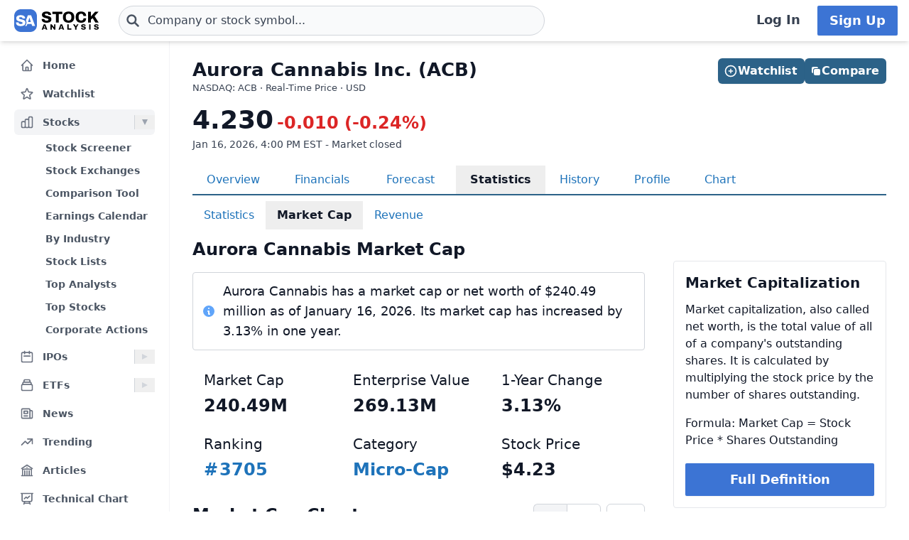

--- FILE ---
content_type: text/html
request_url: https://stockanalysis.com/stocks/acb/market-cap/
body_size: 11870
content:
<!doctype html>
<html lang="en">
	<head>
		<meta charset="utf-8" />
		<meta name="viewport" content="width=device-width, initial-scale=1" />
		
		<link href="/_app/immutable/assets/0.CbRvgl0b.css" rel="stylesheet">
		<link href="/_app/immutable/assets/SimpleTable.qDvfpR_k.css" rel="stylesheet"><!--[--><!--[--><script async src="https://securepubads.g.doubleclick.net/tag/js/gpt.js"></script> <script>
			InvestingChannelQueue = window.InvestingChannelQueue || []
		</script> <script async src="https://u5.investingchannel.com/static/uat.js"></script><!--]--><!--]--><!--[--><!--[--><meta name="description" content="Current and historical market capitalization for Aurora Cannabis Inc. (ACB) stock, including annual, quarterly and daily history with a chart and statistics."/><!--]--> <!--[!--><!--]--> <link rel="canonical" href="https://stockanalysis.com/stocks/acb/market-cap/"/> <meta property="og:title" content="Aurora Cannabis (ACB) Market Cap &amp; Net Worth"/> <!--[--><meta property="og:description" content="Current and historical market capitalization for Aurora Cannabis Inc. (ACB) stock, including annual, quarterly and daily history with a chart and statistics."/><!--]--> <meta property="og:url" content="https://stockanalysis.com/stocks/acb/market-cap/"/> <meta property="og:image" content="https://stockanalysis.com/img/bear-vs-bull.jpg"/> <meta property="og:type" content="website"/> <meta property="og:site_name" content="StockAnalysis"/> <meta name="twitter:card" content="summary_large_image"/> <meta name="twitter:site" content="@stock_analysisx"/> <meta name="twitter:title" content="Aurora Cannabis (ACB) Market Cap &amp; Net Worth"/> <!--[--><meta name="twitter:description" content="Current and historical market capitalization for Aurora Cannabis Inc. (ACB) stock, including annual, quarterly and daily history with a chart and statistics."/><!--]--> <meta name="twitter:image" content="https://stockanalysis.com/img/bear-vs-bull.jpg"/> <!--[--><!----><script type="application/ld+json">{"@context":"https://schema.org","@type":"WebPage","name":"Aurora Cannabis (ACB) Market Cap & Net Worth","description":"Current and historical market capitalization for Aurora Cannabis Inc. (ACB) stock, including annual, quarterly and daily history with a chart and statistics.","url":"https://stockanalysis.com/stocks/acb/market-cap/"}</script><!----><!--]--> <!--[--><!----><script type="application/ld+json">{"@context":"https://schema.org","@type":"Corporation","name":"Aurora Cannabis","legalName":"Aurora Cannabis Inc.","tickerSymbol":"ACB"}</script><!----><!--]--> <!--[!--><!--]--> <!--[--><!----><script type="application/ld+json">{"@context":"https://schema.org","@type":"BreadcrumbList","itemListElement":[{"@type":"ListItem","position":1,"name":"Home","item":"https://stockanalysis.com/"},{"@type":"ListItem","position":2,"name":"Stocks","item":"https://stockanalysis.com/stocks/"},{"@type":"ListItem","position":3,"name":"ACB","item":"https://stockanalysis.com/stocks/acb/"},{"@type":"ListItem","position":4,"name":"Market Cap","item":"https://stockanalysis.com/stocks/acb/market-cap/"}]}</script><!----><!--]--><!--]--><title>Aurora Cannabis (ACB) Market Cap &amp; Net Worth</title>
		<link rel="shortcut icon" href="https://stockanalysis.com/favicon.png" />
		<link rel="icon" type="image/png" sizes="32x32" href="https://stockanalysis.com/favicon-32x32.png" />
		<link rel="icon" type="image/png" sizes="16x16" href="https://stockanalysis.com/favicon-16x16.png" />
		<link rel="apple-touch-icon" href="https://stockanalysis.com/apple-touch-icon.png" sizes="180x180" />
		<meta name="apple-itunes-app" content="app-id=6751272467" />
		<script defer data-domain="stockanalysis.com" src="/e/js/script.js" data-api="/e/api/event"></script>
		<!-- Google Tag Manager -->
		<script>
			;(function (w, d, s, l, i) {
				w[l] = w[l] || []
				w[l].push({ 'gtm.start': new Date().getTime(), event: 'gtm.js' })
				var f = d.getElementsByTagName(s)[0],
					j = d.createElement(s),
					dl = l != 'dataLayer' ? '&l=' + l : ''
				j.async = true
				j.src = 'https://www.googletagmanager.com/gtm.js?id=' + i + dl
				f.parentNode.insertBefore(j, f)
			})(window, document, 'script', 'dataLayer', 'GTM-TPBBBKLR')
		</script>
		<!-- End Google Tag Manager -->
	</head>
	<body data-sveltekit-preload-data="hover">
		<!-- Google Tag Manager (noscript) -->
		<noscript
			><iframe
				src="https://www.googletagmanager.com/ns.html?id=GTM-TPBBBKLR"
				height="0"
				width="0"
				style="display: none; visibility: hidden"
			></iframe
		></noscript>
		<!-- End Google Tag Manager (noscript) -->
		<div><!--[--><!--[--><!----><!----> <!--[--><!----><!----><!--]--> <!--[!--><!--]--> <!--[!--><!--]--> <!--[!--><!--]--> <header class="sticky top-0 z-50 bg-default shadow-md landscape:static landscape:lg:sticky"><div class="flex flex-row items-center gap-x-1 px-1 py-1.5 tiny:gap-x-1 tiny:px-2 xs:gap-x-3 xs:px-3 sm:py-2 lg:gap-x-4 xxl:px-4 xxxl:px-6"><a href="#main" class="sr-only focus:not-sr-only">Skip to main content</a> <!--[!--><!--]--> <!--[--><!--[--><button class="xxl:hidden" aria-label="Open Menu" aria-controls="left-navigation" aria-expanded="false"><!--[--><!----><svg class="h-8 w-8 cursor-pointer text-faded" fill="none" viewBox="0 0 24 24" stroke="currentColor" style="max-width:40px"><path stroke-linecap="round" stroke-linejoin="round" stroke-width="2" d="M4 6h16M4 12h16M4 18h16"/></svg><!----><!--]--><!----></button><!--]--><!--]--><!----> <a aria-label="Home page" href="/"><div class="h-8 overflow-hidden bp:mx-0.5 bp:h-[34px] sm:mx-1 md:h-9 lg:mx-1 w-[32px] md:max-w-none md:w-[119px]"><!----><img src="/logo.svg" alt="logo" class="h-8 w-auto max-w-none py-0.5 bp:h-[34px] md:h-9"/><!----></div></a><!----> <!--[--><div class="ml-0.5 max-w-screen-xsm grow md:ml-2 xxl:ml-6 xxxl:ml-12"><form action="/symbol-lookup/" method="get" role="search"><div class="relative flex items-center"><div class="absolute inset-y-0 left-0 flex items-center pl-2.5"><!--[--><!----><svg class="h-4 w-4 text-icon xs:h-5 xs:w-5" fill="none" stroke-linecap="round" stroke-linejoin="round" stroke-width="3" stroke="currentColor" viewBox="0 0 24 24" style="max-width: 40px" aria-hidden="true"><path d="M21 21l-6-6m2-5a7 7 0 11-14 0 7 7 0 0114 0z" /></svg><!----><!--]--><!----></div> <!----><input class="grow rounded-2xl lg:rounded-3xl border border-sharp py-1.5 pl-7 text-sm placeholder-gray-700 dark:placeholder-gray-200 focus:border-sharp focus:shadow-lg focus:outline-none focus:ring-0 tiny:pl-8 xs:pl-10 xs:text-base md:py-2 w-full bg-gray-50 hover:bg-white focus:bg-white dark:bg-dark-700 dark:hover:bg-dark-700 dark:focus:bg-dark-700" type="text" inputmode="text" aria-label="Search for stocks, funds, and more" role="combobox" aria-expanded="false" aria-controls="owned_listbox" autocomplete="off" spellcheck="false" aria-autocomplete="list" placeholder="Company or stock symbol..." name="q" value="" id="search-header"/><!----> <!--[!--><!--[!--><!--[!--><!--]--><!--]--><!--]--> <!--[!--><!--]--></div></form><!----></div><!--]--><!----> <!--[!--><!--]--> <!--[!--><!--]--> <!--[!--><!--]--> <!--[!--><!--[!--><!--[!--><div class="ml-auto hidden space-x-2 xxl:flex"><a class="inline-flex h-full w-full items-center justify-center whitespace-nowrap rounded-sm bg-default px-2 py-1.5 text-base font-semibold text-faded hover:bg-gray-100 focus:outline-none focus:ring-2 focus:ring-blue-500 dark:hover:bg-dark-700 lg:px-4 lg:text-lg" href="/login/">Log In</a> <a class="inline-flex items-center justify-center whitespace-nowrap rounded-sm border border-transparent bg-blue-brand_light px-4 py-1.5 text-lg font-semibold text-white shadow-sm hover:bg-blue-brand_sharp focus:outline-none focus:ring-2 focus:ring-blue-500 dark:text-white" href="/pro/">Sign Up</a></div><!--]--><!--]--><!--]--><!----></div></header><!----> <div class="grow xxl:grid-cols-leftnav xxl:grid"><!----><!--[--><div class="z-40 border-r border-gray-100 bg-default dark:border-neutral-700 hidden xxl:block"><div class="top-14 mt-1 overflow-y-auto overscroll-contain bg-default px-3 pb-4 pt-2 xs:px-4 sm:px-3 xxl:sticky xxl:mt-0 xxl:px-5 xxl:py-4" id="left-navigation"><nav aria-label="Main navigation" class="flex flex-col text-sm font-semibold"><!--[--><!--[--><!--[!--><!--[!--><!--[--><div class="flex grow items-center rounded-md text-sm font-semibold text-gray-600 hover:bg-gray-50 hover:text-gray-900 dark:hover:bg-neutral-700"><a class="flex grow items-center px-2 py-1.5 text-gray-600 dark:text-gray-300 xs:py-2" href="/" title="Home"><!----><svg class="h-5 w-5 xs:h-6 xs:w-6 text-gray-500 dark:text-dark-400 xxl:h-5 xxl:w-5 xxxl:h-6 xxxl:w-6" fill="none" viewBox="0 0 24 24" stroke="currentColor" style="max-width:40px" aria-hidden="true"><path stroke-linecap="round" stroke-linejoin="round" stroke-width="2" d="M3 12l2-2m0 0l7-7 7 7M5 10v10a1 1 0 001 1h3m10-11l2 2m-2-2v10a1 1 0 01-1 1h-3m-6 0a1 1 0 001-1v-4a1 1 0 011-1h2a1 1 0 011 1v4a1 1 0 001 1m-6 0h6"/></svg><!----> <span class="-mt-px ml-3">Home</span></a></div><!--]--><!--]--><!--]--><!--]--><!--[--><!--[!--><!--[!--><!--[--><div class="flex grow items-center rounded-md text-sm font-semibold text-gray-600 hover:bg-gray-50 hover:text-gray-900 dark:hover:bg-neutral-700 mt-1"><a class="flex grow items-center px-2 py-1.5 text-gray-600 dark:text-gray-300 xs:py-2" href="/watchlist/" title="Watchlist"><!----><svg class="h-5 w-5 xs:h-6 xs:w-6 text-gray-500 dark:text-dark-400 xxl:h-5 xxl:w-5 xxxl:h-6 xxxl:w-6" fill="none" viewBox="0 0 24 24" stroke="currentColor" style="max-width:40px" aria-hidden="true"><path stroke-linecap="round" stroke-linejoin="round" stroke-width="2" d="M11.48 3.499a.562.562 0 0 1 1.04 0l2.125 5.111a.563.563 0 0 0 .475.345l5.518.442c.499.04.701.663.321.988l-4.204 3.602a.563.563 0 0 0-.182.557l1.285 5.385a.562.562 0 0 1-.84.61l-4.725-2.885a.562.562 0 0 0-.586 0L6.982 20.54a.562.562 0 0 1-.84-.61l1.285-5.386a.562.562 0 0 0-.182-.557l-4.204-3.602a.562.562 0 0 1 .321-.988l5.518-.442a.563.563 0 0 0 .475-.345L11.48 3.5Z" /></svg><!----> <span class="-mt-px ml-3">Watchlist</span></a></div><!--]--><!--]--><!--]--><!--]--><!--[--><!--[--><div><div class="mt-1 flex grow items-center rounded-md text-sm font-semibold text-gray-600 hover:bg-gray-50 hover:text-gray-900 dark:hover:bg-neutral-700 bg-gray-100 dark:bg-dark-700"><a class="mr-1 flex grow items-center px-2 py-1.5 text-gray-600 dark:text-gray-300 xs:py-2 xxl:mr-0" href="/stocks/" title="Stocks"><!----><svg class="h-5 w-5 xs:h-6 xs:w-6 text-gray-500 dark:text-dark-400 xxl:h-5 xxl:w-5 xxxl:h-6 xxxl:w-6" fill="none" viewBox="0 0 24 24" stroke="currentColor" style="max-width:40px" aria-hidden="true"><path stroke-linecap="round" stroke-linejoin="round" stroke-width="2" d="M9 19v-6a2 2 0 00-2-2H5a2 2 0 00-2 2v6a2 2 0 002 2h2a2 2 0 002-2zm0 0V9a2 2 0 012-2h2a2 2 0 012 2v10m-6 0a2 2 0 002 2h2a2 2 0 002-2m0 0V5a2 2 0 012-2h2a2 2 0 012 2v14a2 2 0 01-2 2h-2a2 2 0 01-2-2z"/></svg><!----> <span class="-mt-px ml-3">Stocks</span></a> <button class="ml-auto cursor-pointer border-l border-gray-300 px-2 dark:border-dark-600 xxl:px-1" aria-controls="Stocks-menu" aria-expanded="true" aria-label="Expand Stocks menu"><svg class="h-5 w-5 text-gray-300 dark:text-dark-400 rotate-90 text-gray-400" viewBox="0 0 20 20" style="max-width: 20px"><path d="M6 6L14 10L6 14V6Z" fill="currentColor"></path></svg></button></div> <!--[--><!----><ul class="block pt-0.5" id="Stocks-menu"><!--[--><li><a class="block rounded-md py-1.5 pl-11 pr-2 text-gray-600 hover:bg-gray-50 hover:text-gray-900 dark:text-gray-300 hover:dark:bg-dark-700" href="/stocks/screener/" title="Stock Screener">Stock Screener</a></li><li><a class="block rounded-md py-1.5 pl-11 pr-2 text-gray-600 hover:bg-gray-50 hover:text-gray-900 dark:text-gray-300 hover:dark:bg-dark-700" href="/list/exchanges/" title="Stock Exchanges">Stock Exchanges</a></li><li><a class="block rounded-md py-1.5 pl-11 pr-2 text-gray-600 hover:bg-gray-50 hover:text-gray-900 dark:text-gray-300 hover:dark:bg-dark-700" href="/stocks/compare/" title="Comparison Tool">Comparison Tool</a></li><li><a class="block rounded-md py-1.5 pl-11 pr-2 text-gray-600 hover:bg-gray-50 hover:text-gray-900 dark:text-gray-300 hover:dark:bg-dark-700" href="/stocks/earnings-calendar/" title="Earnings Calendar">Earnings Calendar</a></li><li><a class="block rounded-md py-1.5 pl-11 pr-2 text-gray-600 hover:bg-gray-50 hover:text-gray-900 dark:text-gray-300 hover:dark:bg-dark-700" href="/stocks/industry/" title="By Industry">By Industry</a></li><li><a class="block rounded-md py-1.5 pl-11 pr-2 text-gray-600 hover:bg-gray-50 hover:text-gray-900 dark:text-gray-300 hover:dark:bg-dark-700" href="/list/" title="Stock Lists">Stock Lists</a></li><li><a class="block rounded-md py-1.5 pl-11 pr-2 text-gray-600 hover:bg-gray-50 hover:text-gray-900 dark:text-gray-300 hover:dark:bg-dark-700" href="/analysts/" title="Top Analysts">Top Analysts</a></li><li><a class="block rounded-md py-1.5 pl-11 pr-2 text-gray-600 hover:bg-gray-50 hover:text-gray-900 dark:text-gray-300 hover:dark:bg-dark-700" href="/analysts/top-stocks/" title="Top Stocks">Top Stocks</a></li><li><a class="block rounded-md py-1.5 pl-11 pr-2 text-gray-600 hover:bg-gray-50 hover:text-gray-900 dark:text-gray-300 hover:dark:bg-dark-700" href="/actions/" title="Corporate Actions">Corporate Actions</a></li><!--]--></ul><!----><!--]--></div><!--]--><!--]--><!--[--><!--[--><div><div class="mt-1 flex grow items-center rounded-md text-sm font-semibold text-gray-600 hover:bg-gray-50 hover:text-gray-900 dark:hover:bg-neutral-700"><a class="mr-1 flex grow items-center px-2 py-1.5 text-gray-600 dark:text-gray-300 xs:py-2 xxl:mr-0" href="/ipos/" title="IPOs"><!----><svg class="h-5 w-5 xs:h-6 xs:w-6 text-gray-500 dark:text-dark-400 xxl:h-5 xxl:w-5 xxxl:h-6 xxxl:w-6" fill="none" viewBox="0 0 24 24" stroke="currentColor" style="max-width:40px" aria-hidden="true"><path stroke-linecap="round" stroke-linejoin="round" stroke-width="2" d="M8 7V3m8 4V3m-9 8h10M5 21h14a2 2 0 002-2V7a2 2 0 00-2-2H5a2 2 0 00-2 2v12a2 2 0 002 2z"/></svg><!----> <span class="-mt-px ml-3">IPOs</span></a> <button class="ml-auto cursor-pointer border-l border-gray-300 px-2 dark:border-dark-600 xxl:px-1" aria-controls="IPOs-menu" aria-expanded="false" aria-label="Expand IPOs menu"><svg class="h-5 w-5 text-gray-300 dark:text-dark-400" viewBox="0 0 20 20" style="max-width: 20px"><path d="M6 6L14 10L6 14V6Z" fill="currentColor"></path></svg></button></div> <!--[--><!----><ul class="hidden" id="IPOs-menu"><!--[--><li><a class="block rounded-md py-1.5 pl-11 pr-2 text-gray-600 hover:bg-gray-50 hover:text-gray-900 dark:text-gray-300 hover:dark:bg-dark-700" href="/ipos/" title="Recent IPOs">Recent IPOs</a></li><li><a class="block rounded-md py-1.5 pl-11 pr-2 text-gray-600 hover:bg-gray-50 hover:text-gray-900 dark:text-gray-300 hover:dark:bg-dark-700" href="/ipos/calendar/" title="IPO Calendar">IPO Calendar</a></li><li><a class="block rounded-md py-1.5 pl-11 pr-2 text-gray-600 hover:bg-gray-50 hover:text-gray-900 dark:text-gray-300 hover:dark:bg-dark-700" href="/ipos/statistics/" title="IPO Statistics">IPO Statistics</a></li><li><a class="block rounded-md py-1.5 pl-11 pr-2 text-gray-600 hover:bg-gray-50 hover:text-gray-900 dark:text-gray-300 hover:dark:bg-dark-700" href="/ipos/news/" title="IPO News">IPO News</a></li><li><a class="block rounded-md py-1.5 pl-11 pr-2 text-gray-600 hover:bg-gray-50 hover:text-gray-900 dark:text-gray-300 hover:dark:bg-dark-700" href="/ipos/screener/" title="IPO Screener">IPO Screener</a></li><!--]--></ul><!----><!--]--></div><!--]--><!--]--><!--[--><!--[--><div><div class="mt-1 flex grow items-center rounded-md text-sm font-semibold text-gray-600 hover:bg-gray-50 hover:text-gray-900 dark:hover:bg-neutral-700"><a class="mr-1 flex grow items-center px-2 py-1.5 text-gray-600 dark:text-gray-300 xs:py-2 xxl:mr-0" href="/etf/" title="ETFs"><!----><svg class="h-5 w-5 xs:h-6 xs:w-6 text-gray-500 dark:text-dark-400 xxl:h-5 xxl:w-5 xxxl:h-6 xxxl:w-6" fill="none" viewBox="0 0 24 24" stroke="currentColor" style="max-width:40px" aria-hidden="true"><path stroke-linecap="round" stroke-linejoin="round" stroke-width="2" d="M19 11H5m14 0a2 2 0 012 2v6a2 2 0 01-2 2H5a2 2 0 01-2-2v-6a2 2 0 012-2m14 0V9a2 2 0 00-2-2M5 11V9a2 2 0 012-2m0 0V5a2 2 0 012-2h6a2 2 0 012 2v2M7 7h10"/></svg><!----> <span class="-mt-px ml-3">ETFs</span></a> <button class="ml-auto cursor-pointer border-l border-gray-300 px-2 dark:border-dark-600 xxl:px-1" aria-controls="ETFs-menu" aria-expanded="false" aria-label="Expand ETFs menu"><svg class="h-5 w-5 text-gray-300 dark:text-dark-400" viewBox="0 0 20 20" style="max-width: 20px"><path d="M6 6L14 10L6 14V6Z" fill="currentColor"></path></svg></button></div> <!--[--><!----><ul class="hidden" id="ETFs-menu"><!--[--><li><a class="block rounded-md py-1.5 pl-11 pr-2 text-gray-600 hover:bg-gray-50 hover:text-gray-900 dark:text-gray-300 hover:dark:bg-dark-700" href="/etf/screener/" title="ETF Screener">ETF Screener</a></li><li><a class="block rounded-md py-1.5 pl-11 pr-2 text-gray-600 hover:bg-gray-50 hover:text-gray-900 dark:text-gray-300 hover:dark:bg-dark-700" href="/etf/compare/" title="Comparison Tool">Comparison Tool</a></li><li><a class="block rounded-md py-1.5 pl-11 pr-2 text-gray-600 hover:bg-gray-50 hover:text-gray-900 dark:text-gray-300 hover:dark:bg-dark-700" href="/etf/list/new/" title="New Launches">New Launches</a></li><li><a class="block rounded-md py-1.5 pl-11 pr-2 text-gray-600 hover:bg-gray-50 hover:text-gray-900 dark:text-gray-300 hover:dark:bg-dark-700" href="/etf/provider/" title="ETF Providers">ETF Providers</a></li><!--]--></ul><!----><!--]--></div><!--]--><!--]--><!--[--><!--[!--><!--[!--><!--[--><div class="flex grow items-center rounded-md text-sm font-semibold text-gray-600 hover:bg-gray-50 hover:text-gray-900 dark:hover:bg-neutral-700 mt-1"><a class="flex grow items-center px-2 py-1.5 text-gray-600 dark:text-gray-300 xs:py-2" href="/news/" title="News"><!----><svg class="h-5 w-5 xs:h-6 xs:w-6 text-gray-500 dark:text-dark-400 xxl:h-5 xxl:w-5 xxxl:h-6 xxxl:w-6" fill="none" viewBox="0 0 24 24" stroke="currentColor" style="max-width:40px" aria-hidden="true"><path stroke-linecap="round" stroke-linejoin="round" stroke-width="2" d="M19 20H5a2 2 0 01-2-2V6a2 2 0 012-2h10a2 2 0 012 2v1m2 13a2 2 0 01-2-2V7m2 13a2 2 0 002-2V9a2 2 0 00-2-2h-2m-4-3H9M7 16h6M7 8h6v4H7V8z"/></svg><!----> <span class="-mt-px ml-3">News</span></a></div><!--]--><!--]--><!--]--><!--]--><!--[--><!--[!--><!--[!--><!--[--><div class="flex grow items-center rounded-md text-sm font-semibold text-gray-600 hover:bg-gray-50 hover:text-gray-900 dark:hover:bg-neutral-700 mt-1"><a class="flex grow items-center px-2 py-1.5 text-gray-600 dark:text-gray-300 xs:py-2" href="/trending/" title="Trending"><!----><svg class="h-5 w-5 xs:h-6 xs:w-6 text-gray-500 dark:text-dark-400 xxl:h-5 xxl:w-5 xxxl:h-6 xxxl:w-6" fill="none" viewBox="0 0 24 24" stroke="currentColor" style="max-width:40px" aria-hidden="true"><path stroke-linecap="round" stroke-linejoin="round" stroke-width="2" d="M13 7h8m0 0v8m0-8l-8 8-4-4-6 6"/></svg><!----> <span class="-mt-px ml-3">Trending</span></a></div><!--]--><!--]--><!--]--><!--]--><!--[--><!--[!--><!--[!--><!--[--><div class="flex grow items-center rounded-md text-sm font-semibold text-gray-600 hover:bg-gray-50 hover:text-gray-900 dark:hover:bg-neutral-700 mt-1"><a class="flex grow items-center px-2 py-1.5 text-gray-600 dark:text-gray-300 xs:py-2" href="/blog/" title="Articles"><!----><svg class="h-5 w-5 xs:h-6 xs:w-6 text-gray-500 dark:text-dark-400 xxl:h-5 xxl:w-5 xxxl:h-6 xxxl:w-6" fill="none" viewBox="0 0 24 24" stroke="currentColor" style="max-width:40px" aria-hidden="true"><path stroke-linecap="round" stroke-linejoin="round" stroke-width="2" d="M12 21v-8.25M15.75 21v-8.25M8.25 21v-8.25M3 9l9-6 9 6m-1.5 12V10.332A48.36 48.36 0 0 0 12 9.75c-2.551 0-5.056.2-7.5.582V21M3 21h18M12 6.75h.008v.008H12V6.75Z"/></svg><!----> <span class="-mt-px ml-3">Articles</span></a></div><!--]--><!--]--><!--]--><!--]--><!--[--><!--[!--><!--[!--><!--[--><div class="flex grow items-center rounded-md text-sm font-semibold text-gray-600 hover:bg-gray-50 hover:text-gray-900 dark:hover:bg-neutral-700 mt-1"><a class="flex grow items-center px-2 py-1.5 text-gray-600 dark:text-gray-300 xs:py-2" href="/chart/" title="Technical Chart"><!----><svg class="h-5 w-5 xs:h-6 xs:w-6 text-gray-500 dark:text-dark-400 xxl:h-5 xxl:w-5 xxxl:h-6 xxxl:w-6" fill="none" viewBox="0 0 24 24" stroke-width="2" stroke="currentColor"><path stroke-linecap="round" stroke-linejoin="round" d="M3.75 3v11.25A2.25 2.25 0 0 0 6 16.5h2.25M3.75 3h-1.5m1.5 0h16.5m0 0h1.5m-1.5 0v11.25A2.25 2.25 0 0 1 18 16.5h-2.25m-7.5 0h7.5m-7.5 0-1 3m8.5-3 1 3m0 0 .5 1.5m-.5-1.5h-9.5m0 0-.5 1.5m.75-9 3-3 2.148 2.148A12.061 12.061 0 0 1 16.5 7.605" /></svg><!----> <span class="-mt-px ml-3">Technical Chart</span></a></div><!--]--><!--]--><!--]--><!--]--><!--[--><!--[--><div><div class="mt-1 flex grow items-center rounded-md text-sm font-semibold text-gray-600 hover:bg-gray-50 hover:text-gray-900 dark:hover:bg-neutral-700"><a class="mr-1 flex grow items-center px-2 py-1.5 text-gray-600 dark:text-gray-300 xs:py-2 xxl:mr-0" href="/markets/gainers/" title="Market Movers"><!----><svg class="h-5 w-5 xs:h-6 xs:w-6 text-gray-500 dark:text-dark-400 xxl:h-5 xxl:w-5 xxxl:h-6 xxxl:w-6" fill="none" viewBox="0 0 24 24" stroke="currentColor" style="max-width:40px" aria-hidden="true"><path stroke-linecap="round" stroke-linejoin="round" stroke-width="2" d="M16 8v8m-4-5v5m-4-2v2m-2 4h12a2 2 0 002-2V6a2 2 0 00-2-2H6a2 2 0 00-2 2v12a2 2 0 002 2z"/></svg><!----> <span class="-mt-px ml-3">Market Movers</span></a> <button class="ml-auto cursor-pointer border-l border-gray-300 px-2 dark:border-dark-600 xxl:px-1" aria-controls="Market Movers-menu" aria-expanded="false" aria-label="Expand Market Movers menu"><svg class="h-5 w-5 text-gray-300 dark:text-dark-400" viewBox="0 0 20 20" style="max-width: 20px"><path d="M6 6L14 10L6 14V6Z" fill="currentColor"></path></svg></button></div> <!--[--><!----><ul class="hidden" id="Market Movers-menu"><!--[--><li><a class="block rounded-md py-1.5 pl-11 pr-2 text-gray-600 hover:bg-gray-50 hover:text-gray-900 dark:text-gray-300 hover:dark:bg-dark-700" href="/markets/gainers/" title="Top Gainers">Top Gainers</a></li><li><a class="block rounded-md py-1.5 pl-11 pr-2 text-gray-600 hover:bg-gray-50 hover:text-gray-900 dark:text-gray-300 hover:dark:bg-dark-700" href="/markets/losers/" title="Top Losers">Top Losers</a></li><li><a class="block rounded-md py-1.5 pl-11 pr-2 text-gray-600 hover:bg-gray-50 hover:text-gray-900 dark:text-gray-300 hover:dark:bg-dark-700" href="/markets/active/" title="Most Active">Most Active</a></li><li><a class="block rounded-md py-1.5 pl-11 pr-2 text-gray-600 hover:bg-gray-50 hover:text-gray-900 dark:text-gray-300 hover:dark:bg-dark-700" href="/markets/premarket/" title="Premarket">Premarket</a></li><li><a class="block rounded-md py-1.5 pl-11 pr-2 text-gray-600 hover:bg-gray-50 hover:text-gray-900 dark:text-gray-300 hover:dark:bg-dark-700" href="/markets/afterhours/" title="After Hours">After Hours</a></li><li><a class="block rounded-md py-1.5 pl-11 pr-2 text-gray-600 hover:bg-gray-50 hover:text-gray-900 dark:text-gray-300 hover:dark:bg-dark-700" href="/markets/heatmap/" title="Market Heatmap">Market Heatmap</a></li><!--]--></ul><!----><!--]--></div><!--]--><!--]--><!--[--><!--[!--><!--[!--><!--[--><div class="flex grow items-center rounded-md text-sm font-semibold text-gray-600 hover:bg-gray-50 hover:text-gray-900 dark:hover:bg-neutral-700 mt-1"><a class="flex grow items-center px-2 py-1.5 text-gray-600 dark:text-gray-300 xs:py-2" href="/subscribe/" title="Market Newsletter"><!----><svg class="h-5 w-5 xs:h-6 xs:w-6 text-gray-500 dark:text-dark-400 xxl:h-5 xxl:w-5 xxxl:h-6 xxxl:w-6" fill="none" viewBox="0 0 24 24" stroke="currentColor" style="max-width:40px" aria-hidden="true"><path stroke-linecap="round" stroke-linejoin="round" stroke-width="2" d="M21.75 6.75v10.5a2.25 2.25 0 01-2.25 2.25h-15a2.25 2.25 0 01-2.25-2.25V6.75m19.5 0A2.25 2.25 0 0019.5 4.5h-15a2.25 2.25 0 00-2.25 2.25m19.5 0v.243a2.25 2.25 0 01-1.07 1.916l-7.5 4.615a2.25 2.25 0 01-2.36 0L3.32 8.91a2.25 2.25 0 01-1.07-1.916V6.75" /></svg><!----> <span class="-mt-px ml-3">Market Newsletter</span></a></div><!--]--><!--]--><!--]--><!--]--><!--[--><!--[!--><!--[--><!--[--><div class="flex grow items-center rounded-md text-sm font-semibold text-gray-600 hover:bg-gray-50 hover:text-gray-900 dark:hover:bg-neutral-700"><a class="flex grow items-center px-2 py-1.5 text-gray-600 dark:text-gray-300 xs:py-2" href="/pro/" title="Stock Analysis Pro"><!----><svg class="h-5 w-5 xs:h-6 xs:w-6 text-gray-500 dark:text-dark-400 xxl:h-5 xxl:w-5 xxxl:h-6 xxxl:w-6" fill="none" viewBox="0 0 24 24" stroke="currentColor" style="max-width:40px" aria-hidden="true"><path stroke-linecap="round" stroke-linejoin="round" stroke-width="2" d="M19 7.5v3m0 0v3m0-3h3m-3 0h-3m-2.25-4.125a3.375 3.375 0 11-6.75 0 3.375 3.375 0 016.75 0zM4 19.235v-.11a6.375 6.375 0 0112.75 0v.109A12.318 12.318 0 0110.374 21c-2.331 0-4.512-.645-6.374-1.766z" /></svg><!----> <span class="-mt-px ml-3">Stock Analysis Pro</span></a></div><!--]--><!--]--><!--]--><!--]--><!--]--></nav> <div class="mt-4 hidden cursor-pointer items-center border-t border-default pt-1 xxl:flex"><button class="flex grow items-center rounded-md text-sm font-semibold text-gray-600 hover:bg-gray-50 hover:text-gray-900 dark:text-gray-300 hover:dark:bg-dark-700 xxl:p-2" title="Collapse Menu"><!--[!--><!--[--><!----><svg class="h-6 w-6 text-gray-500 dark:text-dark-400 xxl:h-5 xxl:w-5 xxxl:h-6 xxxl:w-6" fill="none" viewBox="0 0 24 24" stroke="currentColor" style="max-width:40px"><path stroke-linecap="round" stroke-linejoin="round" stroke-width="2" d="M11 19l-7-7 7-7m8 14l-7-7 7-7"/></svg><!----><!--]--><!--]--> <span class="ml-3">Collapse</span></button></div> <!--[!--><!--]--></div> <!--[!--><!--]--></div><!--]--><!----><!----> <div><!--[!--><!--[!--><!--]--><!--]--> <!--[--><!----><main id="main" class="contain"><div class="mx-auto mb-2"><div class="mb-4 flex items-start justify-between gap-2"><div><!--[--><div class="mb-0 text-2xl font-bold text-default sm:text-[26px]">Aurora Cannabis Inc. (ACB)</div><!--]--> <!--[--><div class="mt-[1px] text-tiny text-faded">NASDAQ: ACB · Real-Time Price · USD</div><!--]--> <!--[!--><!--]--></div> <!--[--><div class="hidden md:flex"><!--[--><div class="-mb-1 mt-6 flex w-full gap-2 md:right-5 md:top-6 md:mb-0 md:mt-0 md:w-auto lg:right-8"><!--[--><button class="inline-flex items-center justify-center gap-x-1.5 whitespace-nowrap rounded-md bg-blue-brand_sharp px-3 py-1.5 text-base font-semibold text-white shadow-sm hover:bg-blue-500 lg:px-2.5 flex-1 md:flex-initial"><!--[--><!----><svg class="h-5 w-5 lg:-ml-0.5" fill="none" viewBox="0 0 24 24" stroke="currentColor" style="max-width:40px" aria-hidden="true"><path stroke-linecap="round" stroke-linejoin="round" stroke-width="2" d="M12 9v6m3-3H9m12 0a9 9 0 11-18 0 9 9 0 0118 0z"/></svg><!----><!--]--><!----> Watchlist</button><!--]--><!----> <!--[--><!--[--><a href="/stocks/compare/acb/" class="inline-flex items-center justify-center gap-x-1.5 whitespace-nowrap rounded-md bg-blue-brand_sharp px-3 py-1.5 text-base font-semibold text-white shadow-sm hover:bg-blue-500 lg:px-2.5 flex-1 md:flex-initial hover:text-white"><svg xmlns="http://www.w3.org/2000/svg" viewBox="0 0 24 24" fill="currentColor" class="size-4 lg:-ml-0.5"><path d="M16.5 6a3 3 0 0 0-3-3H6a3 3 0 0 0-3 3v7.5a3 3 0 0 0 3 3v-6A4.5 4.5 0 0 1 10.5 6h6Z"></path><path d="M18 7.5a3 3 0 0 1 3 3V18a3 3 0 0 1-3 3h-7.5a3 3 0 0 1-3-3v-7.5a3 3 0 0 1 3-3H18Z"></path></svg> Compare</a><!--]--><!--]--><!----></div><!--]--><!----></div><!--]--></div> <!----><!--[!--><!--[--><div class="mb-5 flex flex-row items-end space-x-2 xs:space-x-3 bp:space-x-5"><div><div class="text-4xl font-bold transition-colors duration-300 inline-block">4.230</div> <!----><div class="font-semibold inline-block text-2xl text-red-vivid">-0.010 (-0.24%)</div><!---->  <!--[!--><!--[!--><!--[--><!--[!--><div class="mt-1 flex items-center text-sm text-faded">Jan 16, 2026, 4:00 PM EST - Market closed</div><!--]--><!--]--><!--]--><!--]--></div> <!--[!--><!--]--></div><!--]--><!--]--><!----> <!--[--><nav class="w-full border-b-2 border-below-title dark:border-gray-500" aria-label="ACB navigation"><ul class="navmenu"><li><a href="/stocks/acb/" data-title="Overview">Overview</a></li><!----> <!--[--><li><a href="/stocks/acb/financials/" data-title="Financials">Financials</a></li><!--]--> <!--[--><li><a href="/stocks/acb/forecast/" data-title="Forecast">Forecast</a></li><!--]--> <!--[--><li><a href="/stocks/acb/statistics/" data-title="Statistics" class="active">Statistics</a></li><!--]--> <!--[!--><!--]--> <!--[!--><!--]--> <!--[--><li><a href="/stocks/acb/history/" data-title="History">History</a></li><!--]--> <li><a href="/stocks/acb/company/" data-title="Profile">Profile</a></li><!----> <!--[--><li><a href="/stocks/acb/chart/" data-title="Chart">Chart</a></li><!--]--></ul></nav><!--]--></div><!----> <!----><!----> <nav class="mb-3" aria-label="Statistics sub-navigation"><ul class="navmenu submenu"><!--[--><li><a href="/stocks/acb/statistics/">Statistics</a></li><!--]--> <!--[--><li><a href="/stocks/acb/market-cap/" class="active">Market Cap</a></li><!--]--> <!--[--><li><a href="/stocks/acb/revenue/">Revenue</a></li><!--]--></ul></nav><!----> <div class="wrsb"><div><h1 class="text-xl font-bold bp:text-2xl">Aurora Cannabis Market Cap</h1> <div class="rounded border border-sharp bg-contrast-white p-2.5 xs:p-3"><div class="flex-row items-center sm:flex sm:space-x-2.5"><div class="float-left mr-1 mt-1 shrink-0 sm:mr-0 sm:mt-0 sm:block"><!--[--><!----><svg class="h-4 xs:h-5 md:h-5 w-4 xs:w-5 md:w-5 text-blue-400" viewBox="0 0 20 20" fill="currentColor" style="max-width:40px" aria-hidden="true"><path fill-rule="evenodd" d="M18 10a8 8 0 11-16 0 8 8 0 0116 0zm-7-4a1 1 0 11-2 0 1 1 0 012 0zM9 9a1 1 0 000 2v3a1 1 0 001 1h1a1 1 0 100-2v-3a1 1 0 00-1-1H9z" clip-rule="evenodd"/></svg><!----><!--]--><!----></div> <div class="flex-1 sm:ml-3 md:flex md:justify-between"><p class="text-smaller xs:text-base sm:text-lg"><!---->Aurora Cannabis has a market cap or net worth of $240.49 million as of January 16, 2026. Its market cap has increased by 3.13% in one year.<!----></p><!----></div></div></div><!----> <div class="mt-5 grid grid-cols-2 gap-3 px-1 text-base xs:mt-6 bp:mt-7 bp:text-lg sm:grid-cols-3 sm:gap-6 sm:px-4 sm:text-xl"><div>Market Cap <div class="mt-0.5 text-lg font-semibold bp:text-xl sm:mt-1.5 sm:text-2xl"><!--[-->240.49M<!--]--></div></div> <div>Enterprise Value <div class="mt-0.5 text-lg font-semibold bp:text-xl sm:mt-1.5 sm:text-2xl"><!--[-->269.13M<!--]--></div></div> <div><!--[-->1-Year Change <div class="mt-0.5 text-lg font-semibold bp:text-xl sm:mt-1.5 sm:text-2xl"><!--[-->3.13%<!--]--></div><!--]--></div> <div>Ranking <div class="mt-0.5 text-lg font-semibold bp:text-xl sm:mt-1.5 sm:text-2xl"><!--[--><!--[--><a href="/list/biggest-companies/">#<span class="ml-0.5">3705</span></a><!--]--><!--]--></div></div> <div><!--[-->Category <div class="mt-0.5 text-lg font-semibold bp:text-xl sm:mt-1.5 sm:text-2xl"><!--[!--><!--[!--><!--[!--><!--[!--><!--[--><a href="/list/micro-cap-stocks/">Micro-Cap</a><!--]--><!--]--><!--]--><!--]--><!--]--></div><!--]--></div> <div>Stock Price <div class="mt-0.5 text-lg font-semibold bp:text-xl sm:mt-1.5 sm:text-2xl"><!--[--><!--[-->$4.23<!--]--><!--]--></div></div></div><!----> <div class="mt-6 sm:mt-8"><!--[!--><div class="mb-1 flex justify-between sm:mb-0"><h2 class="mb-2 text-xl xs:text-2xl sm:mb-3">Market Cap Chart</h2> <div class="flex space-x-1 xs:space-x-2"><!--[--><div><button class="controls-btn -mr-[2.5px] rounded-none rounded-l-md border-r-0 px-3.5 py-2 bp:py-1.5 sm:px-[18px] sm:py-2 active">$</button> <button class="controls-btn -ml-[2.5px] rounded-none rounded-r-md px-3 py-2 bp:py-1.5 sm:px-4 sm:py-2">%</button></div><!--]--> <!--[--><div class="relative inline-block text-left"><button id="dropdown-btn-tacem1b" class="controls-btn" aria-label="Chart menu" aria-expanded="false" aria-haspopup="menu"><!--[--><!--[--><!----><svg class="w-5 h-5" fill="none" viewBox="0 0 24 24" stroke="currentColor" style="max-width:40px"><path stroke-linecap="round" stroke-linejoin="round" stroke-width="2" d="M12 5v.01M12 12v.01M12 19v.01M12 6a1 1 0 110-2 1 1 0 010 2zm0 7a1 1 0 110-2 1 1 0 010 2zm0 7a1 1 0 110-2 1 1 0 010 2z"/></svg><!----><!--]--><!--]--></button> <!--[!--><!--]--></div><!--]--><!----></div></div> <!----><!--[--><div class="h-[250px] w-full rounded border p-1 dark:border-dark-700 xs:h-[300px] sm:h-[400px]"><div class="flex h-full w-full items-center justify-center"><svg class="h-12 w-12 animate-spin text-blue-300" viewBox="0 0 24 24" fill="none"><circle class="opacity-25" cx="12" cy="12" r="10" stroke="currentColor" stroke-width="4"></circle><path class="opacity-75" fill="currentColor" d="M4 12a8 8 0 018-8V0C5.373 0 0 5.373 0 12h4zm2 5.291A7.962 7.962 0 014 12H0c0 3.042 1.135 5.824 3 7.938l3-2.647z"></path></svg><!----></div></div><!--]--> <!--[--><div class="rounded border border-gray-300 bg-white p-2.5 dark:border-dark-600  dark:bg-contrast-light xs:p-3 mt-6 bp:mt-7"><div class="flex-row items-center sm:flex sm:space-x-2.5"><div class="float-left mr-1 mt-0.5 shrink-0 sm:mr-0 sm:mt-0 sm:block"><!--[--><!----><svg class="h-4 xs:h-5 md:h-5 w-4 xs:w-5 md:w-5 text-blue-400" viewBox="0 0 20 20" fill="currentColor" style="max-width:40px" aria-hidden="true"><path fill-rule="evenodd" d="M18 10a8 8 0 11-16 0 8 8 0 0116 0zm-7-4a1 1 0 11-2 0 1 1 0 012 0zM9 9a1 1 0 000 2v3a1 1 0 001 1h1a1 1 0 100-2v-3a1 1 0 00-1-1H9z" clip-rule="evenodd"/></svg><!----><!--]--><!----></div> <div class="flex-1 sm:ml-3 md:flex md:justify-between"><p class="text-smaller xs:text-base"><!---->Since June 7, 2017, Aurora Cannabis's market cap has decreased from $18.55B to $240.49M, a decrease of -98.70%. That is a compound annual growth rate of -39.61%.<!----></p></div></div></div><!--]--><!----><!--]--></div><!----> <!----><!--[--><div class="mt-6 bp:mt-7"><!----><div><div class="controls svelte-1swpzu1"><div class="flex items-center space-x-4 svelte-1swpzu1"><!--[!--><h2 class="svelte-1swpzu1"><!----><span class='hidden sm:inline'>Market Cap</span> History<!----></h2><!--]--> <!--[!--><!--]--> <!--[!--><!--]--></div> <div class="btn-group block svelte-1swpzu1"><!--[--><!--[!--><!--]--> <!--[!--><!--]--> <!--[--><div class="relative inline-block text-left"><button id="dropdown-btn-rq1tsxg" class="controls-btn" aria-expanded="false" aria-haspopup="menu"><!--[!--><!--[!--><!--[!--><!--[!--><!--[!--><!--[!--><span class="truncate">Annual</span><!--]--><!--]--><!--]--> <!--[--><!--[--><!----><svg class="-mr-1 ml-1 h-5 w-5 xs:ml-2 " viewBox="0 0 20 20" fill="currentColor" style="max-width:40px" aria-hidden="true"><path fill-rule="evenodd" d="M5.293 7.293a1 1 0 011.414 0L10 10.586l3.293-3.293a1 1 0 111.414 1.414l-4 4a1 1 0 01-1.414 0l-4-4a1 1 0 010-1.414z" clip-rule="evenodd"/></svg><!----><!--]--><!--]--><!--]--><!--]--><!--]--></button> <!--[!--><!--]--></div><!--]--> <!--[!--><!--]--> <!--[!--><!--]--> <!--[--><!--[--><div class="relative inline-block text-left"><button id="dropdown-btn-y496r8q" class="controls-btn hidden tiny:flex" aria-expanded="false" aria-haspopup="menu"><!--[!--><!--[!--><!--[!--><!--[!--><!--[!--><!--[!--><span class="truncate">Download</span><!--]--><!--]--><!--]--> <!--[--><!--[--><!----><svg class="-mr-1 ml-1 h-5 w-5 xs:ml-2 " viewBox="0 0 20 20" fill="currentColor" style="max-width:40px" aria-hidden="true"><path fill-rule="evenodd" d="M5.293 7.293a1 1 0 011.414 0L10 10.586l3.293-3.293a1 1 0 111.414 1.414l-4 4a1 1 0 01-1.414 0l-4-4a1 1 0 010-1.414z" clip-rule="evenodd"/></svg><!----><!--]--><!--]--><!--]--><!--]--><!--]--></button> <!--[!--><!--]--></div><!--]--><!--]--> <!--[!--><!--]--> <!--[!--><!--]--> <!--[!--><!--]--><!--]--><!----></div></div> <div class="table-wrap svelte-1swpzu1" tabIndex="0"><table class="svelte-1swpzu1"><thead class="svelte-1swpzu1"><tr class="svelte-1swpzu1"><!--[--><!--[!--><!--[!--><th class="svelte-1swpzu1">Date</th><!--]--><!--]--><!--[!--><!--[!--><th class="tr svelte-1swpzu1">Market Cap</th><!--]--><!--]--><!--[!--><!--[!--><th class="tr svelte-1swpzu1">% Change</th><!--]--><!--]--><!--]--></tr></thead><tbody><!--[--><!--[!--><tr class="svelte-1swpzu1"><!--[--><!--[!--><!--[!--><!--[!--><!--[--><!--[!--><td class="svelte-1swpzu1"><!---->Jan 16, 2026<!----></td><!--]--><!--]--><!--]--><!--]--><!--]--><!--[!--><!--[!--><!--[!--><!--[--><!--[--><td class="tr svelte-1swpzu1"><!---->237.90M<!----></td><!--]--><!--]--><!--]--><!--]--><!--]--><!--[!--><!--[!--><!--[!--><!--[--><!--[--><td class="tr svelte-1swpzu1"><!----><span class="rg">0.21%</span><!----></td><!--]--><!--]--><!--]--><!--]--><!--]--><!--]--></tr><!--]--><!--[!--><tr class="svelte-1swpzu1"><!--[--><!--[!--><!--[!--><!--[!--><!--[--><!--[!--><td class="svelte-1swpzu1"><!---->Dec 31, 2025<!----></td><!--]--><!--]--><!--]--><!--]--><!--]--><!--[!--><!--[!--><!--[!--><!--[--><!--[--><td class="tr svelte-1swpzu1"><!---->237.40M<!----></td><!--]--><!--]--><!--]--><!--]--><!--]--><!--[!--><!--[!--><!--[!--><!--[--><!--[--><td class="tr svelte-1swpzu1"><!----><span class="rg">1.80%</span><!----></td><!--]--><!--]--><!--]--><!--]--><!--]--><!--]--></tr><!--]--><!--[!--><tr class="svelte-1swpzu1"><!--[--><!--[!--><!--[!--><!--[!--><!--[--><!--[!--><td class="svelte-1swpzu1"><!---->Dec 31, 2024<!----></td><!--]--><!--]--><!--]--><!--]--><!--]--><!--[!--><!--[!--><!--[!--><!--[--><!--[--><td class="tr svelte-1swpzu1"><!---->233.20M<!----></td><!--]--><!--]--><!--]--><!--]--><!--]--><!--[!--><!--[!--><!--[!--><!--[--><!--[--><td class="tr svelte-1swpzu1"><!----><span class="rg">16.43%</span><!----></td><!--]--><!--]--><!--]--><!--]--><!--]--><!--]--></tr><!--]--><!--[!--><tr class="svelte-1swpzu1"><!--[--><!--[!--><!--[!--><!--[!--><!--[--><!--[!--><td class="svelte-1swpzu1"><!---->Dec 29, 2023<!----></td><!--]--><!--]--><!--]--><!--]--><!--]--><!--[!--><!--[!--><!--[!--><!--[--><!--[--><td class="tr svelte-1swpzu1"><!---->200.30M<!----></td><!--]--><!--]--><!--]--><!--]--><!--]--><!--[!--><!--[!--><!--[!--><!--[--><!--[--><td class="tr svelte-1swpzu1"><!----><span class="rr">-27.74%</span><!----></td><!--]--><!--]--><!--]--><!--]--><!--]--><!--]--></tr><!--]--><!--[!--><tr class="svelte-1swpzu1"><!--[--><!--[!--><!--[!--><!--[!--><!--[--><!--[!--><td class="svelte-1swpzu1"><!---->Dec 30, 2022<!----></td><!--]--><!--]--><!--]--><!--]--><!--]--><!--[!--><!--[!--><!--[!--><!--[--><!--[--><td class="tr svelte-1swpzu1"><!---->277.20M<!----></td><!--]--><!--]--><!--]--><!--]--><!--]--><!--[!--><!--[!--><!--[!--><!--[--><!--[--><td class="tr svelte-1swpzu1"><!----><span class="rr">-74.14%</span><!----></td><!--]--><!--]--><!--]--><!--]--><!--]--><!--]--></tr><!--]--><!--[!--><tr class="svelte-1swpzu1"><!--[--><!--[!--><!--[!--><!--[!--><!--[--><!--[!--><td class="svelte-1swpzu1"><!---->Dec 31, 2021<!----></td><!--]--><!--]--><!--]--><!--]--><!--]--><!--[!--><!--[!--><!--[!--><!--[--><!--[--><td class="tr svelte-1swpzu1"><!---->1.07B<!----></td><!--]--><!--]--><!--]--><!--]--><!--]--><!--[!--><!--[!--><!--[!--><!--[--><!--[--><td class="tr svelte-1swpzu1"><!----><span class="rr">-3.31%</span><!----></td><!--]--><!--]--><!--]--><!--]--><!--]--><!--]--></tr><!--]--><!--[!--><tr class="svelte-1swpzu1"><!--[--><!--[!--><!--[!--><!--[!--><!--[--><!--[!--><td class="svelte-1swpzu1"><!---->Dec 31, 2020<!----></td><!--]--><!--]--><!--]--><!--]--><!--]--><!--[!--><!--[!--><!--[!--><!--[--><!--[--><td class="tr svelte-1swpzu1"><!---->1.11B<!----></td><!--]--><!--]--><!--]--><!--]--><!--]--><!--[!--><!--[!--><!--[!--><!--[--><!--[--><td class="tr svelte-1swpzu1"><!----><span class="rr">-50.11%</span><!----></td><!--]--><!--]--><!--]--><!--]--><!--]--><!--]--></tr><!--]--><!--[!--><tr class="svelte-1swpzu1"><!--[--><!--[!--><!--[!--><!--[!--><!--[--><!--[!--><td class="svelte-1swpzu1"><!---->Dec 31, 2019<!----></td><!--]--><!--]--><!--]--><!--]--><!--]--><!--[!--><!--[!--><!--[!--><!--[--><!--[--><td class="tr svelte-1swpzu1"><!---->2.22B<!----></td><!--]--><!--]--><!--]--><!--]--><!--]--><!--[!--><!--[!--><!--[!--><!--[--><!--[--><td class="tr svelte-1swpzu1"><!----><span class="rr">-55.11%</span><!----></td><!--]--><!--]--><!--]--><!--]--><!--]--><!--]--></tr><!--]--><!--[!--><tr class="svelte-1swpzu1"><!--[--><!--[!--><!--[!--><!--[!--><!--[--><!--[!--><td class="svelte-1swpzu1"><!---->Dec 31, 2018<!----></td><!--]--><!--]--><!--]--><!--]--><!--]--><!--[!--><!--[!--><!--[!--><!--[--><!--[--><td class="tr svelte-1swpzu1"><!---->4.95B<!----></td><!--]--><!--]--><!--]--><!--]--><!--]--><!--[!--><!--[!--><!--[!--><!--[--><!--[--><td class="tr svelte-1swpzu1"><!----><span class="rr">-73.31%</span><!----></td><!--]--><!--]--><!--]--><!--]--><!--]--><!--]--></tr><!--]--><!--[!--><tr class="svelte-1swpzu1"><!--[--><!--[!--><!--[!--><!--[!--><!--[--><!--[!--><td class="svelte-1swpzu1"><!---->Jun 7, 2017<!----></td><!--]--><!--]--><!--]--><!--]--><!--]--><!--[!--><!--[!--><!--[!--><!--[--><!--[--><td class="tr svelte-1swpzu1"><!---->18.55B<!----></td><!--]--><!--]--><!--]--><!--]--><!--]--><!--[!--><!--[!--><!--[!--><!--[--><!--[--><td class="tr svelte-1swpzu1"><!---->-<!----></td><!--]--><!--]--><!--]--><!--]--><!--]--><!--]--></tr><!--]--><!--]--></tbody></table> <!--[!--><!--]--> <!--[!--><!--]--><!----></div> <!--[!--><!--]--> <!--[!--><!--]--></div><!----> <!----><!--[--><div class="mt-2 rounded-sm border px-6 py-5 text-lg dark:border-dark-700 bp:text-xl sm:mt-3 sm:px-5 sm:text-2xl lg:text-xl xl:text-2xl">View and export this data all the way back to 2017. <a href="/pro/">Sign Up Today.</a></div><!--]--><!----><!----></div><!--]--><!----></div> <div><div class="mt-8 rounded border p-4 dark:border-dark-700"><h3>Market Capitalization</h3> <p>Market capitalization, also called net worth, is the total value of all of a company's outstanding shares. It is
		calculated by multiplying the stock price by the number of shares outstanding.</p> <div class="mt-4">Formula: Market Cap = Stock Price * Shares Outstanding</div> <a href="/term/market-capitalization/" class="button mt-5 w-full">Full Definition</a></div><!----> <!----><!--[--><!--[!--><!--]--><!--]--><!----> <!--[--><!--[--><div class="mt-6 text-sm tiny:text-base"><h3 class="mb-1.5">Related Stocks</h3> <table class="w-full border dark:border-dark-700"><thead class="bg-gray-50 dark:bg-dark-775"><tr><th class="whitespace-nowrap border-b px-3 py-1.5 text-left dark:border-dark-700">Company</th><th class="whitespace-nowrap border-b px-3 py-1.5 text-right dark:border-dark-700">Market Cap</th></tr></thead><tbody><!--[--><tr class="dark:border-dark-700 [&amp;>td]:border-b [&amp;>td]:px-3 [&amp;>td]:py-1.5 [&amp;>td]:dark:border-dark-700"><td class="text-left"><a href="/stocks/lly/market-cap/">Eli Lilly and Company</a></td><td class="text-right">929.76B</td></tr><tr class="dark:border-dark-700 [&amp;>td]:border-b [&amp;>td]:px-3 [&amp;>td]:py-1.5 [&amp;>td]:dark:border-dark-700"><td class="text-left"><a href="/stocks/jnj/market-cap/">Johnson &amp; Johnson</a></td><td class="text-right">526.82B</td></tr><tr class="dark:border-dark-700 [&amp;>td]:border-b [&amp;>td]:px-3 [&amp;>td]:py-1.5 [&amp;>td]:dark:border-dark-700"><td class="text-left"><a href="/stocks/abbv/market-cap/">AbbVie</a></td><td class="text-right">378.84B</td></tr><tr class="dark:border-dark-700 [&amp;>td]:border-b [&amp;>td]:px-3 [&amp;>td]:py-1.5 [&amp;>td]:dark:border-dark-700"><td class="text-left"><a href="/stocks/unh/market-cap/">UnitedHealth Group</a></td><td class="text-right">299.85B</td></tr><tr class="dark:border-dark-700 [&amp;>td]:border-b [&amp;>td]:px-3 [&amp;>td]:py-1.5 [&amp;>td]:dark:border-dark-700"><td class="text-left"><a href="/stocks/azn/market-cap/">AstraZeneca</a></td><td class="text-right">291.69B</td></tr><tr class="dark:border-dark-700 [&amp;>td]:border-b [&amp;>td]:px-3 [&amp;>td]:py-1.5 [&amp;>td]:dark:border-dark-700"><td class="text-left"><a href="/stocks/nvs/market-cap/">Novartis AG</a></td><td class="text-right">276.38B</td></tr><tr class="dark:border-dark-700 [&amp;>td]:border-b [&amp;>td]:px-3 [&amp;>td]:py-1.5 [&amp;>td]:dark:border-dark-700"><td class="text-left"><a href="/stocks/mrk/market-cap/">Merck &amp; Co.</a></td><td class="text-right">270.12B</td></tr><tr class="dark:border-dark-700 [&amp;>td]:border-b [&amp;>td]:px-3 [&amp;>td]:py-1.5 [&amp;>td]:dark:border-dark-700"><td class="text-left"><a href="/stocks/nvo/market-cap/">Novo Nordisk</a></td><td class="text-right">268.23B</td></tr><!--]--></tbody></table> <a href="/list/biggest-companies/" class="button mt-4 w-full">Market Cap Rankings</a></div><!--]--><!--]--></div></div><!----><!----></main><!----><!--]--><!----> <!----><!--[--><!--[--><!--[!--><div class="adu adl mb-12 px-3 text-center xs:px-4 lg:px-6 xl:max-w-screen-xl xxl:px-8"><div id="IC_d_3x3_1" class="center-all mx-auto block min-h-[90px] md:w-[728px] lg:w-[970px]"></div></div><!--]--><!--]--><!--]--><!----></div></div> <!--[--><!--[!--><!--]--> <footer class="clear-both mt-auto bg-gray-800 dark:bg-neutral-900"><div class="mx-auto max-w-7xl px-5 pt-12 sm:px-6 lg:px-8 lg:pb-8 lg:pt-16"><div class="mb-10 flex flex-col items-center sm:hidden"><h4 class="mb-4 text-base font-semibold text-gray-300">Install The App</h4> <div class="flex flex-wrap justify-center gap-4"><a href="https://apps.apple.com/us/app/stock-analysis-app/id6751272467" target="_blank" rel="noopener"><img src="/app-store-download.svg" alt="Download on the App Store" class="h-12 w-auto" loading="lazy"/></a> <a href="https://play.google.com/store/apps/details?id=com.stockanalysis.app" target="_blank" rel="noopener"><img src="/google-play-badge.svg" alt="Get it on Google Play" class="h-12 w-auto" loading="lazy"/></a></div></div> <div class="xl:grid xl:grid-cols-3 xl:gap-8"><div class="grid grid-cols-2 gap-8 xl:col-span-2"><div class="md:grid md:grid-cols-2 md:gap-8"><div><h4 class="text-sm font-semibold uppercase tracking-wider text-gray-400 dark:text-dark-400">Sections</h4> <ul class="mt-4 space-y-4 text-gray-300 hover:text-white"><li><a class="text-gray-300 hover:text-white dark:text-neutral-200 hover:dark:underline" href="/stocks/">Stocks</a></li> <li><a class="text-gray-300 hover:text-white dark:text-neutral-200 hover:dark:underline" href="/ipos/">IPOs</a></li> <li><a class="text-gray-300 hover:text-white dark:text-neutral-200 hover:dark:underline" href="/etf/">ETFs</a></li> <li><a class="text-gray-300 hover:text-white dark:text-neutral-200 hover:dark:underline" href="/blog/">Blog</a></li></ul></div> <div class="mt-12 md:mt-0"><h4 class="text-sm font-semibold uppercase tracking-wider text-gray-400 dark:text-dark-400">Services</h4> <ul class="mt-4 space-y-4"><li><a class="text-gray-300 hover:text-white dark:text-neutral-200 hover:dark:underline" href="/pro/">Stock Analysis Pro</a></li> <li><a class="text-gray-300 hover:text-white dark:text-neutral-200 hover:dark:underline" href="/subscribe/">Free Newsletter</a></li> <li><a class="text-gray-300 hover:text-white dark:text-neutral-200 hover:dark:underline" href="/support/">Get Support</a></li> <li><a class="text-gray-300 hover:text-white dark:text-neutral-200 hover:dark:underline" href="/app/">Install The App</a></li></ul></div></div> <div class="md:grid md:grid-cols-2 md:gap-8"><div><h4 class="text-sm font-semibold uppercase tracking-wider text-gray-400 dark:text-dark-400">Website</h4> <ul class="mt-4 space-y-4"><li><a class="text-gray-300 hover:text-white dark:text-neutral-200 hover:dark:underline" href="/login/">Login</a></li> <li><a class="text-gray-300 hover:text-white dark:text-neutral-200 hover:dark:underline" href="/create-account/">Create Account</a></li> <li><a class="text-gray-300 hover:text-white dark:text-neutral-200 hover:dark:underline" href="/changelog/">Changelog</a></li> <li><a class="text-gray-300 hover:text-white dark:text-neutral-200 hover:dark:underline" href="/sitemap/">Sitemap</a></li> <li><a class="text-gray-300 hover:text-white dark:text-neutral-200 hover:dark:underline" href="/advertise/">Advertise</a></li> <li><a class="text-gray-300 hover:text-white dark:text-neutral-200 hover:dark:underline" href="/faq/">FAQ</a></li></ul></div> <div class="mt-12 md:mt-0"><h4 class="text-sm font-semibold uppercase tracking-wider text-gray-400 dark:text-dark-400">Company</h4> <ul class="mt-4 space-y-4"><li><a class="text-gray-300 hover:text-white dark:text-neutral-200 hover:dark:underline" href="/about/">About</a></li> <li><a class="text-gray-300 hover:text-white dark:text-neutral-200 hover:dark:underline" href="/contact/">Contact Us</a></li> <li><a class="text-gray-300 hover:text-white dark:text-neutral-200 hover:dark:underline" href="/terms-of-use/">Terms of Use</a></li> <li><a class="text-gray-300 hover:text-white dark:text-neutral-200 hover:dark:underline" href="/privacy-policy/">Privacy Policy</a></li> <li><a class="text-gray-300 hover:text-white dark:text-neutral-200 hover:dark:underline" href="/data-disclaimer/">Data Disclaimer</a></li> <li><a class="text-gray-300 hover:text-white dark:text-neutral-200 hover:dark:underline" href="/affiliates/">Affiliate Program</a></li></ul></div></div></div> <div class="mt-8 xl:mt-0"><!--[!--><!--]--> <h4 class="text-sm font-semibold uppercase tracking-wider text-gray-400 dark:text-dark-400">Market Newsletter</h4> <p class="mt-4 text-gray-300">Daily market news in bullet point format.</p> <form class="mt-4 sm:flex sm:max-w-md" method="POST" action="/subscribe/"><input type="email" name="email" id="email-footer" autocomplete="email" required class="placeholder-faded w-full min-w-0 appearance-none rounded-md border border-transparent bg-white px-4 py-2 text-gray-900 focus:border-white focus:outline-none focus:ring-2 focus:ring-white focus:ring-offset-2 focus:ring-offset-gray-800 dark:bg-dark-700 dark:focus:border-neutral-400 dark:focus:ring-neutral-400" placeholder="Enter your email"/> <div class="mt-3 rounded-md sm:ml-3 sm:mt-0 sm:shrink-0"><button name="submit" type="submit" class="button w-full cursor-pointer rounded text-base font-semibold sm:w-auto">Subscribe</button></div></form> <div class="dark mt-6"><h4 class="mb-3 text-sm font-semibold uppercase tracking-wider text-gray-400 dark:text-dark-400 xxl:mb-2">Site Theme</h4> <div class="flex"><button class="controls-btn gap-x-1 rounded-none rounded-l-md active"><!--[--><!----><svg class="!h-4 !w-4" fill="none" viewBox="0 0 24 24" stroke="currentColor" style="max-width:40px"><path stroke-linecap="round" stroke-linejoin="round" stroke-width="2" d="M12 3v1m0 16v1m9-9h-1M4 12H3m15.364 6.364l-.707-.707M6.343 6.343l-.707-.707m12.728 0l-.707.707M6.343 17.657l-.707.707M16 12a4 4 0 11-8 0 4 4 0 018 0z"/></svg><!----><!--]--><!----> Light</button> <button class="controls-btn -ml-px gap-x-1 rounded-none rounded-r-md py-0"><!--[--><!----><svg class="!h-4 !w-4" fill="none" viewBox="0 0 24 24" stroke="currentColor" style="max-width:40px"><path stroke-linecap="round" stroke-linejoin="round" stroke-width="2" d="M20.354 15.354A9 9 0 018.646 3.646 9.003 9.003 0 0012 21a9.003 9.003 0 008.354-5.646z"/></svg><!----><!--]--><!----> Dark</button></div> <!--[!--><!--]--><!----></div></div></div> <div class="mt-8 border-t border-gray-700 pt-8 dark:border-dark-700 lg:flex lg:items-center lg:justify-between"><div class="flex items-center space-x-6 lg:order-2"><a href="https://www.facebook.com/stockanalysisoff/" target="_blank" rel="noopener" class="group text-gray-400 hover:text-gray-300 dark:text-dark-400 dark:hover:text-dark-300" aria-label="Follow on Facebook"><img src="/img/icons/facebook.svg" alt="Facebook" loading="lazy" class="pointer-events-none h-8 w-8 transition-all group-hover:brightness-125" width="32" height="32"/></a> <a href="https://x.com/stock_analysisx" target="_blank" rel="noopener" class="group text-gray-400 hover:text-gray-300 dark:text-dark-400 dark:hover:text-dark-300" aria-label="Follow on X"><img src="/img/icons/x.svg" alt="X (Twitter)" loading="lazy" class="pointer-events-none h-8 w-8 transition-all group-hover:brightness-125" width="32" height="32"/></a> <a href="https://apps.apple.com/us/app/stock-analysis-app/id6751272467" target="_blank" rel="noopener" class="hidden sm:block"><img src="/app-store-download.svg" alt="Download on the App Store" class="h-10 w-auto" loading="lazy"/></a> <a href="https://play.google.com/store/apps/details?id=com.stockanalysis.app" target="_blank" rel="noopener" class="hidden sm:block"><img src="/google-play-badge.svg" alt="Get it on Google Play" class="h-10 w-auto" loading="lazy"/></a></div> <p class="my-8 text-gray-400 dark:text-dark-400 lg:order-1 lg:my-0">© 2026 StockAnalysis.com. All rights reserved.</p></div></div></footer><!--]--> <!--[!--><!--]--><!----> <!--[!--><!--]--> <!--[!--><!--]--><!----><!--]--> <!--[!--><!--]--><!--]-->
			
			<script>
				{
					__sveltekit_jnnutx = {
						base: ""
					};

					const element = document.currentScript.parentElement;

					Promise.all([
						import("/_app/immutable/entry/start.frSYmSQD.js"),
						import("/_app/immutable/entry/app.B91XT1Nb.js")
					]).then(([kit, app]) => {
						kit.start(app, element, {
							node_ids: [0, 19, 141],
							data: [{type:"data",data:{session:void 0,cookies:[{name:"mn1",value:"1016_Install-Now"}],loc:{co:"US"},theme:void 0,chartTheme:void 0,hideNewsSources:[],ab:{network:"IC",mn:"1016_Install-Now"}},uses:{},slash:"always"},{type:"data",data:{info:{type:"stocks",subtype:"stock",symbol:"acb",ticker:"ACB",name:"Aurora Cannabis",nameFull:"Aurora Cannabis Inc.",common_name:void 0,titleName:"Aurora Cannabis",exchange:"NASDAQ",baseurl:"/stocks/acb",quote:{c:-.01,e:false,h:4.28,l:4.19,o:4.28,p:4.23,u:"Jan 16, 2026, 4:00 PM EST",v:1033423,cl:4.24,cp:-.24,ec:0,es:"After-hours",ex:"NASDAQ",ms:"closed",pd:4.23,td:"2026-01-16",ts:1768597200000,cdr:-1,ecp:0,epd:0,ets:1768611025860.0796,exp:1768900500000,fms:"closed",h52:6.91,l52:3.422,uid:"ACB",days:0,symbol:"ACB"},state:"normal",archived:false,notice:null,ipoInfo:void 0,ipoDate:null,cik:"0001683541",curr:{main:"USD",price:"USD",dividend:"USD",financial:"CAD"},stream:true,uid:"ACB",template:"Standard",interval:5000,ble:null,features:{chart:true,history:true,revenue:true,forecast:true,employees:true,metricsv2:true,financials:true,market_cap:true}}},uses:{params:["symbol"],url:1}},{type:"data",data:{infoBox:"Aurora Cannabis has a market cap or net worth of $240.49 million as of January 16, 2026. Its market cap has increased by 3.13% in one year.",meta:{firstDate:2017},stats:{marketCap:"240.49M",enterpriseValue:"269.13M",change1y:"3.13%",revenue:"263.57M",ranking:3705,peRatio:null,price:"4.23",category:"Micro-Cap",sharesOut:"56.70M"},performance:"Since June 7, 2017, Aurora Cannabis's market cap has decreased from $18.55B to $240.49M, a decrease of -98.70%. That is a compound annual growth rate of -39.61%.",peers:[{s:"LLY",n:"Eli Lilly and Company",marketCap:929763165197},{s:"JNJ",n:"Johnson & Johnson",marketCap:526816467003},{s:"ABBV",n:"AbbVie",marketCap:378838895869},{s:"UNH",n:"UnitedHealth Group",marketCap:299850699992},{s:"AZN",n:"AstraZeneca",marketCap:291690422082},{s:"NVS",n:"Novartis AG",marketCap:276384485682},{s:"MRK",n:"Merck & Co.",marketCap:270118512593},{s:"NVO",n:"Novo Nordisk",marketCap:268234166288}],tables:{daily:[{d:"2026-01-16",p:-.25,v:237900000},{d:"2026-01-15",p:-.46,v:238500000},{d:"2026-01-14",p:.46,v:239600000},{d:"2026-01-13",p:-.46,v:238500000},{d:"2026-01-12",p:.71,v:239600000},{d:"2026-01-09",p:-.96,v:237900000},{d:"2026-01-08",p:.71,v:240200000},{d:"2026-01-07",p:0,v:238500000},{d:"2026-01-06",p:-.96,v:238500000},{d:"2026-01-05",p:-1.35,v:240800000},{d:"2026-01-02",p:2.82,v:244100000},{d:"2025-12-31",p:-.92,v:237400000},{d:"2025-12-30",p:-1.16,v:239600000},{d:"2025-12-29",p:-4.04,v:242400000},{d:"2025-12-26",p:-1.75,v:252600000},{d:"2025-12-24",p:-1.72,v:257100000},{d:"2025-12-23",p:-.83,v:261600000},{d:"2025-12-22",p:-5.45,v:263800000},{d:"2025-12-19",p:-7.8,v:279000000},{d:"2025-12-18",p:-3.42,v:302600000},{d:"2025-12-17",p:.71,v:313300000},{d:"2025-12-16",p:8.02,v:311100000},{d:"2025-12-15",p:-5.2,v:288000000},{d:"2025-12-12",p:18.72,v:303800000},{d:"2025-12-11",p:.43,v:255900000}],weekly:[{d:"2026-01-16",p:-.71,v:237900000},{d:"2026-01-12",p:-.5,v:239600000},{d:"2026-01-05",p:-.66,v:240800000},{d:"2025-12-29",p:-8.11,v:242400000},{d:"2025-12-22",p:-8.4,v:263800000},{d:"2025-12-15",p:14.56,v:288000000},{d:"2025-12-08",p:-1.33,v:251400000},{d:"2025-12-01",p:3.87,v:254800000},{d:"2025-11-24",p:1.41,v:245300000},{d:"2025-11-17",p:-7.92,v:241900000},{d:"2025-11-10",p:-4.3,v:262700000},{d:"2025-11-03",p:-4.12,v:274500000},{d:"2025-10-27",p:-4.5,v:286300000},{d:"2025-10-20",p:-1.32,v:299800000},{d:"2025-10-13",p:-7.04,v:303800000},{d:"2025-10-06",p:-6.76,v:326800000},{d:"2025-09-29",p:23.85,v:350500000},{d:"2025-09-22",p:1.22,v:283000000},{d:"2025-09-15",p:2.68,v:279600000},{d:"2025-09-08",p:-6.36,v:272300000},{d:"2025-09-02",p:-1.16,v:290800000},{d:"2025-08-25",p:2.15,v:294200000},{d:"2025-08-18",p:-1.74,v:288000000},{d:"2025-08-11",p:12.82,v:293100000},{d:"2025-08-04",p:-3.35,v:259800000}],monthly:[{d:"2026-01-16",p:.21,v:237900000},{d:"2025-12-31",p:-8.27,v:237400000},{d:"2025-11-28",p:-7.07,v:258800000},{d:"2025-10-31",p:-16.94,v:278500000},{d:"2025-09-30",p:9.97,v:335300000},{d:"2025-08-29",p:22.4,v:304900000},{d:"2025-07-31",p:4.49,v:249100000},{d:"2025-06-30",p:-18.05,v:238400000},{d:"2025-05-30",p:14.26,v:290900000},{d:"2025-04-30",p:5.69,v:254600000},{d:"2025-03-31",p:-13.93,v:240900000},{d:"2025-02-28",p:39.81,v:279900000},{d:"2025-01-31",p:-14.15,v:200200000},{d:"2024-12-31",p:-6.57,v:233200000},{d:"2024-11-29",p:-15.73,v:249600000},{d:"2024-10-31",p:-7.81,v:296200000},{d:"2024-09-30",p:-3.31,v:321300000},{d:"2024-08-30",p:-.95,v:332300000},{d:"2024-07-31",p:33.13,v:335500000},{d:"2024-06-28",p:-14.46,v:252000000},{d:"2024-05-31",p:-32.94,v:294600000},{d:"2024-04-30",p:110.29,v:439300000},{d:"2024-03-28",p:39.83,v:208900000},{d:"2024-02-29",p:-6.57,v:149400000},{d:"2024-01-31",p:-20.17,v:159900000}],quarterly:[{d:"2026-01-16",p:.21,v:237900000},{d:"2025-12-31",p:-29.2,v:237400000},{d:"2025-09-30",p:40.65,v:335300000},{d:"2025-06-30",p:-1.04,v:238400000},{d:"2025-03-31",p:3.3,v:240900000},{d:"2024-12-31",p:-27.42,v:233200000},{d:"2024-09-30",p:27.5,v:321300000},{d:"2024-06-28",p:20.63,v:252000000},{d:"2024-03-28",p:4.29,v:208900000},{d:"2023-12-29",p:-6.58,v:200300000},{d:"2023-09-29",p:16.14,v:214400000},{d:"2023-06-30",p:-22.37,v:184600000},{d:"2023-03-31",p:-14.21,v:237800000},{d:"2022-12-30",p:-23.7,v:277200000},{d:"2022-09-30",p:22.7,v:363300000},{d:"2022-06-30",p:-62.68,v:296100000},{d:"2022-03-31",p:-25.97,v:793500000},{d:"2021-12-31",p:-21.79,v:1071900000},{d:"2021-09-30",p:-23.42,v:1370600000},{d:"2021-06-30",p:4.39,v:1789700000},{d:"2021-03-31",p:54.65,v:1714500000},{d:"2020-12-31",p:106.91,v:1108600000},{d:"2020-09-30",p:-60.58,v:535799999},{d:"2020-06-30",p:28.43,v:1359200000},{d:"2020-03-31",p:-52.38,v:1058300000}],annual:[{d:"2026-01-16",p:.21,v:237900000},{d:"2025-12-31",p:1.8,v:237400000},{d:"2024-12-31",p:16.43,v:233200000},{d:"2023-12-29",p:-27.74,v:200300000},{d:"2022-12-30",p:-74.14,v:277200000},{d:"2021-12-31",p:-3.31,v:1071900000},{d:"2020-12-31",p:-50.11,v:1108600000},{d:"2019-12-31",p:-55.11,v:2222300000},{d:"2018-12-31",p:-73.31,v:4950500000},{d:"2017-06-07",p:0,v:18550800000}]},source:"nasdaq"},uses:{search_params:["cache-bust","type"],params:["symbol"],url:1}}],
							form: null,
							error: null
						});
					});
				}
			</script>
		</div>
	</body>
</html>


--- FILE ---
content_type: text/css; charset=utf-8
request_url: https://stockanalysis.com/_app/immutable/assets/SimpleTable.qDvfpR_k.css
body_size: 422
content:
.controls.no-border.svelte-1swpzu1{border-top-width:0px;padding-top:0}.controls.no-border.svelte-1swpzu1 h2:where(.svelte-1swpzu1){font-weight:700}.table-wrap.svelte-1swpzu1{overflow-x:auto;outline:2px solid transparent;outline-offset:2px}table.svelte-1swpzu1 tr:where(.svelte-1swpzu1) th:where(.svelte-1swpzu1){white-space:nowrap;border-top-width:1px;border-color:var(--color-border-default);background-color:var(--color-bg-default);text-align:left}table.svelte-1swpzu1 tr.multi-line-header:where(.svelte-1swpzu1) th:where(.svelte-1swpzu1){min-width:7rem;white-space:normal}table.svelte-1swpzu1 thead:where(.svelte-1swpzu1) tr:where(.svelte-1swpzu1) th:where(.svelte-1swpzu1){font-weight:600}th.svelte-1swpzu1 span:where(.svelte-1swpzu1){display:flex;align-items:center}th.tr.svelte-1swpzu1 span:where(.svelte-1swpzu1){justify-content:flex-end}table.svelte-1swpzu1 tr:where(.svelte-1swpzu1)>*.tr:where(.svelte-1swpzu1),table.svelte-1swpzu1 tr:where(.svelte-1swpzu1)>:where(.svelte-1swpzu1):nth-child(n+4){text-align:right}table.svelte-1swpzu1 tr:where(.svelte-1swpzu1)>*.tr:where(.svelte-1swpzu1) span:where(.svelte-1swpzu1),table.svelte-1swpzu1 tr:where(.svelte-1swpzu1)>:where(.svelte-1swpzu1):nth-child(n+4) span:where(.svelte-1swpzu1){justify-content:flex-end}table.svelte-1swpzu1 tr:where(.svelte-1swpzu1) td:where(.svelte-1swpzu1):not(.slfw){max-width:220px;overflow:hidden;text-overflow:ellipsis;white-space:nowrap}@media(min-width:1280px){table.svelte-1swpzu1 tr:where(.svelte-1swpzu1) td:where(.svelte-1swpzu1):not(.slfw){max-width:230px}}@media(min-width:1440px){table.svelte-1swpzu1 tr:where(.svelte-1swpzu1) td:where(.svelte-1swpzu1):not(.slfw){max-width:260px}}.hide-column-mobile.svelte-1swpzu1{display:none}@media(min-width:640px){.hide-column-mobile.svelte-1swpzu1{display:table-cell}}table.svelte-1swpzu1 tr:where(.svelte-1swpzu1) th.sl:where(.svelte-1swpzu1),table.svelte-1swpzu1 tr:where(.svelte-1swpzu1) td.sl:where(.svelte-1swpzu1),table.svelte-1swpzu1 tr:where(.svelte-1swpzu1) th.slw:where(.svelte-1swpzu1),table.svelte-1swpzu1 tr:where(.svelte-1swpzu1) td.slw:where(.svelte-1swpzu1),table.svelte-1swpzu1 tr:where(.svelte-1swpzu1) th.slxw:where(.svelte-1swpzu1),table.svelte-1swpzu1 tr:where(.svelte-1swpzu1) td.slxw:where(.svelte-1swpzu1),table.svelte-1swpzu1 tr:where(.svelte-1swpzu1) th.slfw:where(.svelte-1swpzu1),table.svelte-1swpzu1 tr:where(.svelte-1swpzu1) td.slfw:where(.svelte-1swpzu1){text-align:left}table.svelte-1swpzu1{width:100%;border-collapse:separate;--tw-border-spacing-x: 0px;--tw-border-spacing-y: 0px;border-spacing:var(--tw-border-spacing-x) var(--tw-border-spacing-y);font-size:.9rem;line-height:1.3rem}@media(min-width:640px){table.svelte-1swpzu1{font-size:1rem;line-height:1.5rem}}table.svelte-1swpzu1 a{padding-top:.25rem;padding-bottom:.25rem;padding-right:1px}table.svelte-1swpzu1 tr:where(.svelte-1swpzu1)>:where(.svelte-1swpzu1){border-bottom-width:1px;border-color:var(--color-border-default);padding:.5rem}table.svelte-1swpzu1 tr:where(.svelte-1swpzu1)>:where(.svelte-1swpzu1):first-child{padding-left:.5rem}@media(min-width:640px){table.svelte-1swpzu1 tr:where(.svelte-1swpzu1)>:where(.svelte-1swpzu1):first-child{padding-left:.75rem}}table.svelte-1swpzu1 tr:where(.svelte-1swpzu1)>:where(.svelte-1swpzu1):last-child{padding-right:.5rem}@media(min-width:640px){table.svelte-1swpzu1 tr:where(.svelte-1swpzu1)>:where(.svelte-1swpzu1):last-child{padding-right:.75rem}}table.svelte-1swpzu1 tr:where(.svelte-1swpzu1):nth-child(odd){background-color:var(--color-bg-table-stripe)}table.svelte-1swpzu1 tr:where(.svelte-1swpzu1)>*.sym:where(.svelte-1swpzu1){border-right-width:1px;border-right-color:transparent}table.scrolled.svelte-1swpzu1 tr:where(.svelte-1swpzu1)>*.sym:where(.svelte-1swpzu1){border-right-width:1px;border-right-color:var(--color-border-default);transition-property:border-color;transition-timing-function:cubic-bezier(.4,0,.2,1);transition-duration:1s}table.svelte-1swpzu1 tr:where(.svelte-1swpzu1) th.sym:where(.svelte-1swpzu1),table.svelte-1swpzu1 tr:where(.svelte-1swpzu1):nth-child(2n) td.sym:where(.svelte-1swpzu1){background-color:var(--color-bg-default);text-align:left}table.svelte-1swpzu1 tr:where(.svelte-1swpzu1):nth-child(odd) td.sym:where(.svelte-1swpzu1){background-color:var(--color-bg-table-stripe);text-align:left}table.scrolled.svelte-1swpzu1 tr:where(.svelte-1swpzu1) th.sym:where(.svelte-1swpzu1),table.scrolled.svelte-1swpzu1 tr:where(.svelte-1swpzu1) td.sym:where(.svelte-1swpzu1){position:sticky;left:0}table.svelte-1swpzu1 tr:where(.svelte-1swpzu1):hover td:where(.svelte-1swpzu1),table.svelte-1swpzu1 tr:where(.svelte-1swpzu1):hover td.sym:where(.svelte-1swpzu1){background-color:var(--color-bg-table-hover)}table.svelte-1swpzu1 tr:where(.svelte-1swpzu1):hover td:where(.svelte-1swpzu1):is(.dark:where(.svelte-1swpzu1) :where(.svelte-1swpzu1)),table.svelte-1swpzu1 tr:where(.svelte-1swpzu1):hover td.sym:where(.svelte-1swpzu1):is(.dark:where(.svelte-1swpzu1) :where(.svelte-1swpzu1)){background-color:var(--color-bg-table-hover)}@media(max-width:500px){table.svelte-1swpzu1 tr:where(.svelte-1swpzu1)>*.rrpad:where(.svelte-1swpzu1){padding-right:.125rem}table.svelte-1swpzu1 tr:where(.svelte-1swpzu1)>*.rlpad:where(.svelte-1swpzu1){padding-left:.125rem}}table.svelte-1swpzu1 tr:where(.svelte-1swpzu1) td.shr:where(.svelte-1swpzu1){max-width:130px}@media(min-width:350px){table.svelte-1swpzu1 tr:where(.svelte-1swpzu1) td.shr:where(.svelte-1swpzu1){max-width:155px}}@media(min-width:380px){table.svelte-1swpzu1 tr:where(.svelte-1swpzu1) td.shr:where(.svelte-1swpzu1){max-width:190px}}@media(min-width:410px){table.svelte-1swpzu1 tr:where(.svelte-1swpzu1) td.shr:where(.svelte-1swpzu1){max-width:200px}}@media(min-width:768px){table.svelte-1swpzu1 tr:where(.svelte-1swpzu1) td.shr:where(.svelte-1swpzu1){max-width:260px}}


--- FILE ---
content_type: application/javascript; charset=utf-8
request_url: https://stockanalysis.com/_app/immutable/chunks/DlYc9GrU.js
body_size: 21717
content:
const Ys=!0;var Ue=Array.isArray,Un=Array.prototype.indexOf,ar=Array.from,it=Object.defineProperty,pe=Object.getOwnPropertyDescriptor,Hr=Object.getOwnPropertyDescriptors,Yr=Object.prototype,Bn=Array.prototype,kt=Object.getPrototypeOf,Or=Object.isExtensible;function Me(e){return typeof e=="function"}const U=()=>{};function $r(e){return typeof e?.then=="function"}function Vn(e){return e()}function st(e){for(var t=0;t<e.length;t++)e[t]()}function zn(){var e,t,r=new Promise((n,s)=>{e=n,t=s});return{promise:r,resolve:e,reject:t}}function Ws(e,t){if(Array.isArray(e))return e;if(!(Symbol.iterator in e))return Array.from(e);const r=[];for(const n of e)if(r.push(n),r.length===t)break;return r}const W=2,ur=4,Nt=8,Be=16,ve=32,Ve=64,Wr=128,H=256,mt=512,x=1024,Q=2048,Ne=4096,re=8192,Oe=16384,Ot=32768,ze=65536,xr=1<<17,Gr=1<<18,or=1<<19,lr=1<<20,Xt=1<<21,cr=1<<22,Ee=1<<23,fe=Symbol("$state"),vr=Symbol("legacy props"),Hn=Symbol(""),dr=new class extends Error{name="StaleReactionError";message="The reaction that called `getAbortSignal()` was re-run or destroyed"},_r=3,Ce=8,Yn=11;function Wn(){throw new Error("https://svelte.dev/e/await_outside_boundary")}function He(e){throw new Error("https://svelte.dev/e/lifecycle_outside_component")}function Gn(){throw new Error("https://svelte.dev/e/async_derived_orphan")}function Kn(e){throw new Error("https://svelte.dev/e/effect_in_teardown")}function Xn(){throw new Error("https://svelte.dev/e/effect_in_unowned_derived")}function Zn(e){throw new Error("https://svelte.dev/e/effect_orphan")}function Jn(){throw new Error("https://svelte.dev/e/effect_update_depth_exceeded")}function Qn(){throw new Error("https://svelte.dev/e/get_abort_signal_outside_reaction")}function ei(){throw new Error("https://svelte.dev/e/hydration_failed")}function Kr(e){throw new Error("https://svelte.dev/e/lifecycle_legacy_only")}function ti(e){throw new Error("https://svelte.dev/e/props_invalid_value")}function ri(){throw new Error("https://svelte.dev/e/state_descriptors_fixed")}function ni(){throw new Error("https://svelte.dev/e/state_prototype_fixed")}function ii(){throw new Error("https://svelte.dev/e/state_unsafe_mutation")}const $t=1,xt=2,Xr=4,si=8,fi=16,ai=1,ui=2,oi=4,li=8,ci=16,vi=1,di=2,_i=4,hi=1,pi=2,hr="[",Rt="[!",pr="]",Se={},$=Symbol(),bi="http://www.w3.org/1999/xhtml",gi="@attach";function vt(e){console.warn("https://svelte.dev/e/hydration_mismatch")}function wi(){console.warn("https://svelte.dev/e/select_multiple_invalid_value")}let m=!1;function M(e){m=e}let C;function L(e){if(e===null)throw vt(),Se;return C=e}function ae(){return L(ee(C))}function Ks(e){if(m){if(ee(C)!==null)throw vt(),Se;C=e}}function Xs(e=1){if(m){for(var t=e,r=C;t--;)r=ee(r);C=r}}function Et(){for(var e=0,t=C;;){if(t.nodeType===Ce){var r=t.data;if(r===pr){if(e===0)return t;e-=1}else(r===hr||r===Rt)&&(e+=1)}var n=ee(t);t.remove(),t=n}}function Zr(e){if(!e||e.nodeType!==Ce)throw vt(),Se;return e.data}function Jr(e){return e===this.v}function It(e,t){return e!=e?t==t:e!==t||e!==null&&typeof e=="object"||typeof e=="function"}function yi(e,t){return e!==t}function Qr(e){return!It(e,this.v)}let Ye=!1;function mi(){Ye=!0}const Ei=[];function Zs(e,t=!1){return wt(e,new Map,"",Ei)}function wt(e,t,r,n,s=null){if(typeof e=="object"&&e!==null){var i=t.get(e);if(i!==void 0)return i;if(e instanceof Map)return new Map(e);if(e instanceof Set)return new Set(e);if(Ue(e)){var f=Array(e.length);t.set(e,f),s!==null&&t.set(s,f);for(var a=0;a<e.length;a+=1){var u=e[a];a in e&&(f[a]=wt(u,t,r,n))}return f}if(kt(e)===Yr){f={},t.set(e,f),s!==null&&t.set(s,f);for(var o in e)f[o]=wt(e[o],t,r,n);return f}if(e instanceof Date)return structuredClone(e);if(typeof e.toJSON=="function")return wt(e.toJSON(),t,r,n,e)}if(e instanceof EventTarget)return e;try{return structuredClone(e)}catch{return e}}let N=null;function qe(e){N=e}function Si(e){return Mt().get(e)}function Ti(e,t){return Mt().set(e,t),t}function Ai(e){return Mt().has(e)}function Ci(){return Mt()}function ki(e,t=!1,r){N={p:N,c:null,e:null,s:e,x:null,l:Ye&&!t?{s:null,u:null,$:[]}:null}}function Ni(e){var t=N,r=t.e;if(r!==null){t.e=null;for(var n of r)dn(n)}return e!==void 0&&(t.x=e),N=t.p,e??{}}function ye(){return!Ye||N!==null&&N.l===null}function Mt(e){return N===null&&He(),N.c??=new Map(Oi(N)||void 0)}function Oi(e){let t=e.p;for(;t!==null;){const r=t.c;if(r!==null)return r;t=t.p}return null}const $i=new WeakMap;function xi(e){var t=A;if(t===null)return k.f|=Ee,e;if((t.f&Ot)===0){if((t.f&Wr)===0)throw!t.parent&&e instanceof Error&&en(e),e;t.b.error(e)}else br(e,t)}function br(e,t){for(;t!==null;){if((t.f&Wr)!==0)try{t.b.error(e);return}catch{}t=t.parent}throw e instanceof Error&&en(e),e}function en(e){const t=$i.get(e);t&&(it(e,"message",{value:t.message}),it(e,"stack",{value:t.stack}))}const Ri=typeof requestIdleCallback>"u"?e=>setTimeout(e,1):requestIdleCallback;let ft=[],at=[];function tn(){var e=ft;ft=[],st(e)}function rn(){var e=at;at=[],st(e)}function We(e){ft.length===0&&queueMicrotask(tn),ft.push(e)}function Ii(e){at.length===0&&Ri(rn),at.push(e)}function Mi(){ft.length>0&&tn(),at.length>0&&rn()}function Pi(){for(var e=A.b;e!==null&&!e.has_pending_snippet();)e=e.parent;return e===null&&Wn(),e}function dt(e){var t=W|Q,r=k!==null&&(k.f&W)!==0?k:null;return A===null||r!==null&&(r.f&H)!==0?t|=H:A.f|=or,{ctx:N,deps:null,effects:null,equals:Jr,f:t,fn:e,reactions:null,rv:0,v:$,wv:0,parent:r??A,ac:null}}function Di(e,t){let r=A;r===null&&Gn();var n=r.b,s=void 0,i=ke($),f=null,a=!k;return Hi(()=>{try{var u=e()}catch(_){u=Promise.reject(_)}var o=()=>u;s=f?.then(o,o)??Promise.resolve(u),f=s;var l=P,c=n.pending;a&&(n.update_pending_count(1),c||l.increment());const v=(_,d=void 0)=>{f=null,c||l.activate(),d?d!==dr&&(i.f|=Ee,ge(i,d)):((i.f&Ee)!==0&&(i.f^=Ee),ge(i,_)),a&&(n.update_pending_count(-1),c||l.decrement()),an()};if(s.then(v,_=>v(null,_||"unknown")),l)return()=>{queueMicrotask(()=>l.neuter())}}),new Promise(u=>{function o(l){function c(){l===s?u(i):o(s)}l.then(c,c)}o(s)})}function Js(e){const t=dt(e);return yn(t),t}function gr(e){const t=dt(e);return t.equals=Qr,t}function nn(e){var t=e.effects;if(t!==null){e.effects=null;for(var r=0;r<t.length;r+=1)K(t[r])}}function Li(e){for(var t=e.parent;t!==null;){if((t.f&W)===0)return t;t=t.parent}return null}function wr(e){var t,r=A;te(Li(e));try{nn(e),t=Sn(e)}finally{te(r)}return t}function sn(e){var t=wr(e);if(e.equals(t)||(e.v=t,e.wv=mn()),!$e)if(je!==null)je.set(e,e.v);else{var r=(he||(e.f&H)!==0)&&e.deps!==null?Ne:x;I(e,r)}}function fn(e,t,r){const n=ye()?dt:gr;if(t.length===0){r(e.map(n));return}var s=P,i=A,f=Fi(),a=Pi();Promise.all(t.map(u=>Di(u))).then(u=>{s?.activate(),f();try{r([...e.map(n),...u])}catch(o){(i.f&Oe)===0&&br(o,i)}s?.deactivate(),an()}).catch(u=>{a.error(u)})}function Fi(){var e=A,t=k,r=N;return function(){te(e),B(t),qe(r)}}function an(){te(null),B(null),qe(null)}const pt=new Set;let P=null,je=null;let Pe=[],ut=null,Zt=!1;class Ge{#t=new Map;#e=new Map;#n=new Set;#r=0;#o=null;#l=!1;#f=[];#u=[];#s=[];#i=[];#a=[];skipped_effects=new Set;#v(t){Pe=[];var r=null;if(pt.size>1){r=new Map,je=new Map;for(const[i,f]of this.#t)r.set(i,{v:i.v,wv:i.wv}),i.v=f;for(const i of pt)if(i!==this)for(const[f,a]of i.#e)r.has(f)||(r.set(f,{v:f.v,wv:f.wv}),f.v=a)}for(const i of t)this.#d(i);if(this.#f.length===0&&this.#r===0){var n=this.#s,s=this.#i;this.#s=[],this.#i=[],this.#a=[],this.#c(),Rr(n),Rr(s),this.#o?.resolve()}else{for(const i of this.#s)I(i,x);for(const i of this.#i)I(i,x);for(const i of this.#a)I(i,x)}if(r){for(const[i,{v:f,wv:a}]of r)i.wv<=a&&(i.v=f);je=null}for(const i of this.#f)rt(i);for(const i of this.#u)rt(i);this.#f=[],this.#u=[]}#d(t){t.f^=x;for(var r=t.first;r!==null;){var n=r.f,s=(n&(ve|Ve))!==0,i=s&&(n&x)!==0,f=i||(n&re)!==0||this.skipped_effects.has(r);if(!f&&r.fn!==null){if(s)r.f^=x;else if((n&ur)!==0)this.#i.push(r);else if(Lt(r))if((n&cr)!==0){var a=r.b?.pending?this.#u:this.#f;a.push(r)}else(r.f&Be)!==0&&this.#a.push(r),rt(r);var u=r.first;if(u!==null){r=u;continue}}var o=r.parent;for(r=r.next;r===null&&o!==null;)r=o.next,o=o.parent}}capture(t,r){this.#e.has(t)||this.#e.set(t,r),this.#t.set(t,t.v)}activate(){P=this}deactivate(){P=null}neuter(){this.#l=!0}flush(){Pe.length>0?this.flush_effects():this.#c(),P===this&&(this.#r===0&&pt.delete(this),P=null)}flush_effects(){var t=Fe;Zt=!0;try{var r=0;for(Pr(!0);Pe.length>0;)r++>1e3&&qi(),this.#v(Pe),Te.clear()}finally{Zt=!1,Pr(t),ut=null}}#c(){if(!this.#l)for(const t of this.#n)t();this.#n.clear()}increment(){this.#r+=1}decrement(){if(this.#r-=1,this.#r===0){for(const t of this.#s)I(t,Q),be(t);for(const t of this.#i)I(t,Q),be(t);for(const t of this.#a)I(t,Q),be(t);this.#s=[],this.#i=[],this.flush()}}add_callback(t){this.#n.add(t)}settled(){return(this.#o??=zn()).promise}static ensure(){if(P===null){const t=P=new Ge;pt.add(P),queueMicrotask(()=>{P===t&&t.flush()})}return P}}function Pt(e){var t;const r=Ge.ensure();for(e&&(r.flush_effects(),t=e());;){if(Mi(),Pe.length===0)return r===P&&r.flush(),ut=null,t;r.flush_effects()}}function qi(){try{Jn()}catch(e){if(ut!==null)br(e,ut);else throw e}}function Rr(e){var t=e.length;if(t!==0){for(var r=0;r<t;r++){var n=e[r];if((n.f&(Oe|re))===0&&Lt(n)){var s=St;if(rt(n),n.deps===null&&n.first===null&&n.nodes_start===null&&(n.teardown===null?bn(n):n.fn=null),St>s&&(n.f&lr)!==0)break}}for(;r<t;r+=1)be(e[r])}}function be(e){for(var t=ut=e;t.parent!==null;){t=t.parent;var r=t.f;if(Zt&&t===A&&(r&Be)!==0)return;if((r&(Ve|ve))!==0){if((r&x)===0)return;t.f^=x}}Pe.push(t)}const Te=new Map;function ke(e,t){var r={f:0,v:e,reactions:null,equals:Jr,rv:0,wv:0};return r}function _e(e,t){const r=ke(e);return yn(r),r}function ot(e,t=!1,r=!0){const n=ke(e);return t||(n.equals=Qr),Ye&&r&&N!==null&&N.l!==null&&(N.l.s??=[]).push(n),n}function Qs(e,t){return z(e,X(()=>R(e))),t}function z(e,t,r=!1){k!==null&&(!se||(k.f&xr)!==0)&&ye()&&(k.f&(W|Be|cr|xr))!==0&&!ce?.includes(e)&&ii();let n=r?De(t):t;return ge(e,n)}function ge(e,t){if(!e.equals(t)){var r=e.v;$e?Te.set(e,t):Te.set(e,r),e.v=t,Ge.ensure().capture(e,r),(e.f&W)!==0&&((e.f&Q)!==0&&wr(e),I(e,(e.f&H)===0?x:Ne)),e.wv=mn(),un(e,Q),ye()&&A!==null&&(A.f&x)!==0&&(A.f&(ve|Ve))===0&&(J===null?Gi([e]):J.push(e))}return t}function ef(e,t=1){var r=R(e),n=t===1?r++:r--;return z(e,r),n}function Bt(e){z(e,e.v+1)}function un(e,t){var r=e.reactions;if(r!==null)for(var n=ye(),s=r.length,i=0;i<s;i++){var f=r[i],a=f.f;(a&Q)===0&&(!n&&f===A||(I(f,t),(a&(x|H))!==0&&((a&W)!==0?un(f,Ne):be(f))))}}function De(e){if(typeof e!="object"||e===null||fe in e)return e;const t=kt(e);if(t!==Yr&&t!==Bn)return e;var r=new Map,n=Ue(e),s=_e(0),i=Ae,f=a=>{if(Ae===i)return a();var u=k,o=Ae;B(null),Lr(i);var l=a();return B(u),Lr(o),l};return n&&r.set("length",_e(e.length)),new Proxy(e,{defineProperty(a,u,o){(!("value"in o)||o.configurable===!1||o.enumerable===!1||o.writable===!1)&&ri();var l=r.get(u);return l===void 0?l=f(()=>{var c=_e(o.value);return r.set(u,c),c}):z(l,o.value,!0),!0},deleteProperty(a,u){var o=r.get(u);if(o===void 0){if(u in a){const v=f(()=>_e($));r.set(u,v),Bt(s)}}else{if(n&&typeof u=="string"){var l=r.get("length"),c=Number(u);Number.isInteger(c)&&c<l.v&&z(l,c)}z(o,$),Bt(s)}return!0},get(a,u,o){if(u===fe)return e;var l=r.get(u),c=u in a;if(l===void 0&&(!c||pe(a,u)?.writable)&&(l=f(()=>{var _=De(c?a[u]:$),d=_e(_);return d}),r.set(u,l)),l!==void 0){var v=R(l);return v===$?void 0:v}return Reflect.get(a,u,o)},getOwnPropertyDescriptor(a,u){var o=Reflect.getOwnPropertyDescriptor(a,u);if(o&&"value"in o){var l=r.get(u);l&&(o.value=R(l))}else if(o===void 0){var c=r.get(u),v=c?.v;if(c!==void 0&&v!==$)return{enumerable:!0,configurable:!0,value:v,writable:!0}}return o},has(a,u){if(u===fe)return!0;var o=r.get(u),l=o!==void 0&&o.v!==$||Reflect.has(a,u);if(o!==void 0||A!==null&&(!l||pe(a,u)?.writable)){o===void 0&&(o=f(()=>{var v=l?De(a[u]):$,_=_e(v);return _}),r.set(u,o));var c=R(o);if(c===$)return!1}return l},set(a,u,o,l){var c=r.get(u),v=u in a;if(n&&u==="length")for(var _=o;_<c.v;_+=1){var d=r.get(_+"");d!==void 0?z(d,$):_ in a&&(d=f(()=>_e($)),r.set(_+"",d))}if(c===void 0)(!v||pe(a,u)?.writable)&&(c=f(()=>_e(void 0)),z(c,De(o)),r.set(u,c));else{v=c.v!==$;var p=f(()=>De(o));z(c,p)}var b=Reflect.getOwnPropertyDescriptor(a,u);if(b?.set&&b.set.call(l,o),!v){if(n&&typeof u=="string"){var h=r.get("length"),w=Number(u);Number.isInteger(w)&&w>=h.v&&z(h,w+1)}Bt(s)}return!0},ownKeys(a){R(s);var u=Reflect.ownKeys(a).filter(c=>{var v=r.get(c);return v===void 0||v.v!==$});for(var[o,l]of r)l.v!==$&&!(o in a)&&u.push(o);return u},setPrototypeOf(){ni()}})}function Ir(e){try{if(e!==null&&typeof e=="object"&&fe in e)return e[fe]}catch{}return e}function ji(e,t){return Object.is(Ir(e),Ir(t))}var Mr,Ui,on,ln,cn;function Jt(){if(Mr===void 0){Mr=window,Ui=document,on=/Firefox/.test(navigator.userAgent);var e=Element.prototype,t=Node.prototype,r=Text.prototype;ln=pe(t,"firstChild").get,cn=pe(t,"nextSibling").get,Or(e)&&(e.__click=void 0,e.__className=void 0,e.__attributes=null,e.__style=void 0,e.__e=void 0),Or(r)&&(r.__t=void 0)}}function G(e=""){return document.createTextNode(e)}function D(e){return ln.call(e)}function ee(e){return cn.call(e)}function tf(e,t){if(!m)return D(e);var r=D(C);if(r===null)r=C.appendChild(G());else if(t&&r.nodeType!==_r){var n=G();return r?.before(n),L(n),n}return L(r),r}function rf(e,t){if(!m){var r=D(e);return r instanceof Comment&&r.data===""?ee(r):r}return C}function nf(e,t=1,r=!1){let n=m?C:e;for(var s;t--;)s=n,n=ee(n);if(!m)return n;if(r&&n?.nodeType!==_r){var i=G();return n===null?s?.after(i):n.before(i),L(i),i}return L(n),n}function yr(e){e.textContent=""}function Dt(){return!1}function vn(e){A===null&&k===null&&Zn(),k!==null&&(k.f&H)!==0&&A===null&&Xn(),$e&&Kn()}function Bi(e,t){var r=t.last;r===null?t.last=t.first=e:(r.next=e,e.prev=r,t.last=e)}function ue(e,t,r,n=!0){var s=A;s!==null&&(s.f&re)!==0&&(e|=re);var i={ctx:N,deps:null,nodes_start:null,nodes_end:null,f:e|Q,first:null,fn:t,last:null,next:null,parent:s,b:s&&s.b,prev:null,teardown:null,transitions:null,wv:0,ac:null};if(r)try{rt(i),i.f|=Ot}catch(u){throw K(i),u}else t!==null&&be(i);var f=r&&i.deps===null&&i.first===null&&i.nodes_start===null&&i.teardown===null&&(i.f&or)===0;if(!f&&n&&(s!==null&&Bi(i,s),k!==null&&(k.f&W)!==0)){var a=k;(a.effects??=[]).push(i)}return i}function Ke(e){const t=ue(Nt,null,!1);return I(t,x),t.teardown=e,t}function Qt(e){vn();var t=A.f,r=!k&&(t&ve)!==0&&(t&Ot)===0;if(r){var n=N;(n.e??=[]).push(e)}else return dn(e)}function dn(e){return ue(ur|lr,e,!1)}function Vi(e){return vn(),ue(Nt|lr,e,!0)}function zi(e){Ge.ensure();const t=ue(Ve,e,!0);return(r={})=>new Promise(n=>{r.outro?we(t,()=>{K(t),n(void 0)}):(K(t),n(void 0))})}function me(e){return ue(ur,e,!1)}function Hi(e){return ue(cr|or,e,!0)}function _t(e,t=0){return ue(Nt|t,e,!0)}function Yi(e,t=[],r=[]){fn(t,r,n=>{ue(Nt,()=>e(...n.map(R)),!0)})}function de(e,t=0){var r=ue(Be|t,e,!0);return r}function q(e,t=!0){return ue(ve,e,!0,t)}function _n(e){var t=e.teardown;if(t!==null){const r=$e,n=k;Dr(!0),B(null);try{t.call(null)}finally{Dr(r),B(n)}}}function hn(e,t=!1){var r=e.first;for(e.first=e.last=null;r!==null;){r.ac?.abort(dr);var n=r.next;(r.f&Ve)!==0?r.parent=null:K(r,t),r=n}}function Wi(e){for(var t=e.first;t!==null;){var r=t.next;(t.f&ve)===0&&K(t),t=r}}function K(e,t=!0){var r=!1;(t||(e.f&Gr)!==0)&&e.nodes_start!==null&&e.nodes_end!==null&&(pn(e.nodes_start,e.nodes_end),r=!0),hn(e,t&&!r),Tt(e,0),I(e,Oe);var n=e.transitions;if(n!==null)for(const i of n)i.stop();_n(e);var s=e.parent;s!==null&&s.first!==null&&bn(e),e.next=e.prev=e.teardown=e.ctx=e.deps=e.fn=e.nodes_start=e.nodes_end=e.ac=null}function pn(e,t){for(;e!==null;){var r=e===t?null:ee(e);e.remove(),e=r}}function bn(e){var t=e.parent,r=e.prev,n=e.next;r!==null&&(r.next=n),n!==null&&(n.prev=r),t!==null&&(t.first===e&&(t.first=n),t.last===e&&(t.last=r))}function we(e,t){var r=[];mr(e,r,!0),gn(r,()=>{K(e),t&&t()})}function gn(e,t){var r=e.length;if(r>0){var n=()=>--r||t();for(var s of e)s.out(n)}else t()}function mr(e,t,r){if((e.f&re)===0){if(e.f^=re,e.transitions!==null)for(const f of e.transitions)(f.is_global||r)&&t.push(f);for(var n=e.first;n!==null;){var s=n.next,i=(n.f&ze)!==0||(n.f&ve)!==0;mr(n,t,i?r:!1),n=s}}}function Le(e){wn(e,!0)}function wn(e,t){if((e.f&re)!==0){e.f^=re,(e.f&x)===0&&(I(e,Q),be(e));for(var r=e.first;r!==null;){var n=r.next,s=(r.f&ze)!==0||(r.f&ve)!==0;wn(r,s?t:!1),r=n}if(e.transitions!==null)for(const i of e.transitions)(i.is_global||t)&&i.in()}}let Fe=!1;function Pr(e){Fe=e}let $e=!1;function Dr(e){$e=e}let k=null,se=!1;function B(e){k=e}let A=null;function te(e){A=e}let ce=null;function yn(e){k!==null&&(ce===null?ce=[e]:ce.push(e))}let F=null,V=0,J=null;function Gi(e){J=e}let St=1,lt=0,Ae=lt;function Lr(e){Ae=e}let he=!1;function mn(){return++St}function Lt(e){var t=e.f;if((t&Q)!==0)return!0;if((t&Ne)!==0){var r=e.deps,n=(t&H)!==0;if(r!==null){var s,i,f=(t&mt)!==0,a=n&&A!==null&&!he,u=r.length;if((f||a)&&(A===null||(A.f&Oe)===0)){var o=e,l=o.parent;for(s=0;s<u;s++)i=r[s],(f||!i?.reactions?.includes(o))&&(i.reactions??=[]).push(o);f&&(o.f^=mt),a&&l!==null&&(l.f&H)===0&&(o.f^=H)}for(s=0;s<u;s++)if(i=r[s],Lt(i)&&sn(i),i.wv>e.wv)return!0}(!n||A!==null&&!he)&&I(e,x)}return!1}function En(e,t,r=!0){var n=e.reactions;if(n!==null&&!ce?.includes(e))for(var s=0;s<n.length;s++){var i=n[s];(i.f&W)!==0?En(i,t,!1):t===i&&(r?I(i,Q):(i.f&x)!==0&&I(i,Ne),be(i))}}function Sn(e){var t=F,r=V,n=J,s=k,i=he,f=ce,a=N,u=se,o=Ae,l=e.f;F=null,V=0,J=null,he=(l&H)!==0&&(se||!Fe||k===null),k=(l&(ve|Ve))===0?e:null,ce=null,qe(e.ctx),se=!1,Ae=++lt,e.ac!==null&&(e.ac.abort(dr),e.ac=null);try{e.f|=Xt;var c=(0,e.fn)(),v=e.deps;if(F!==null){var _;if(Tt(e,V),v!==null&&V>0)for(v.length=V+F.length,_=0;_<F.length;_++)v[V+_]=F[_];else e.deps=v=F;if(!he||(l&W)!==0&&e.reactions!==null)for(_=V;_<v.length;_++)(v[_].reactions??=[]).push(e)}else v!==null&&V<v.length&&(Tt(e,V),v.length=V);if(ye()&&J!==null&&!se&&v!==null&&(e.f&(W|Ne|Q))===0)for(_=0;_<J.length;_++)En(J[_],e);return s!==null&&s!==e&&(lt++,J!==null&&(n===null?n=J:n.push(...J))),(e.f&Ee)!==0&&(e.f^=Ee),c}catch(d){return xi(d)}finally{e.f^=Xt,F=t,V=r,J=n,k=s,he=i,ce=f,qe(a),se=u,Ae=o}}function Ki(e,t){let r=t.reactions;if(r!==null){var n=Un.call(r,e);if(n!==-1){var s=r.length-1;s===0?r=t.reactions=null:(r[n]=r[s],r.pop())}}r===null&&(t.f&W)!==0&&(F===null||!F.includes(t))&&(I(t,Ne),(t.f&(H|mt))===0&&(t.f^=mt),nn(t),Tt(t,0))}function Tt(e,t){var r=e.deps;if(r!==null)for(var n=t;n<r.length;n++)Ki(e,r[n])}function rt(e){var t=e.f;if((t&Oe)===0){I(e,x);var r=A,n=Fe;A=e,Fe=!0;try{(t&Be)!==0?Wi(e):hn(e),_n(e);var s=Sn(e);e.teardown=typeof s=="function"?s:null,e.wv=St;var i}finally{Fe=n,A=r}}}async function Xi(){await Promise.resolve(),Pt()}function Zi(){return Ge.ensure().settled()}function R(e){var t=e.f,r=(t&W)!==0;if(k!==null&&!se){var n=A!==null&&(A.f&Oe)!==0;if(!n&&!ce?.includes(e)){var s=k.deps;if((k.f&Xt)!==0)e.rv<lt&&(e.rv=lt,F===null&&s!==null&&s[V]===e?V++:F===null?F=[e]:(!he||!F.includes(e))&&F.push(e));else{(k.deps??=[]).push(e);var i=e.reactions;i===null?e.reactions=[k]:i.includes(k)||i.push(k)}}}else if(r&&e.deps===null&&e.effects===null){var f=e,a=f.parent;a!==null&&(a.f&H)===0&&(f.f^=H)}if($e){if(Te.has(e))return Te.get(e);if(r){f=e;var u=f.v;return((f.f&x)!==0||Tn(f))&&(u=wr(f)),Te.set(f,u),u}}else if(r){if(f=e,je?.has(f))return je.get(f);Lt(f)&&sn(f)}if((e.f&Ee)!==0)throw e.v;return e.v}function Tn(e){if(e.v===$)return!0;if(e.deps===null)return!1;for(const t of e.deps)if(Te.has(t)||(t.f&W)!==0&&Tn(t))return!0;return!1}function X(e){var t=se;try{return se=!0,e()}finally{se=t}}const Ji=-7169;function I(e,t){e.f=e.f&Ji|t}function An(e){if(!(typeof e!="object"||!e||e instanceof EventTarget)){if(fe in e)er(e);else if(!Array.isArray(e))for(let t in e){const r=e[t];typeof r=="object"&&r&&fe in r&&er(r)}}}function er(e,t=new Set){if(typeof e=="object"&&e!==null&&!(e instanceof EventTarget)&&!t.has(e)){t.add(e),e instanceof Date&&e.getTime();for(let n in e)try{er(e[n],t)}catch{}const r=kt(e);if(r!==Object.prototype&&r!==Array.prototype&&r!==Map.prototype&&r!==Set.prototype&&r!==Date.prototype){const n=Hr(r);for(let s in n){const i=n[s].get;if(i)try{i.call(e)}catch{}}}}}function Qi(e){return e.endsWith("capture")&&e!=="gotpointercapture"&&e!=="lostpointercapture"}const es=["beforeinput","click","change","dblclick","contextmenu","focusin","focusout","input","keydown","keyup","mousedown","mousemove","mouseout","mouseover","mouseup","pointerdown","pointermove","pointerout","pointerover","pointerup","touchend","touchmove","touchstart"];function ts(e){return es.includes(e)}const rs={formnovalidate:"formNoValidate",ismap:"isMap",nomodule:"noModule",playsinline:"playsInline",readonly:"readOnly",defaultvalue:"defaultValue",defaultchecked:"defaultChecked",srcobject:"srcObject",novalidate:"noValidate",allowfullscreen:"allowFullscreen",disablepictureinpicture:"disablePictureInPicture",disableremoteplayback:"disableRemotePlayback"};function ns(e){return e=e.toLowerCase(),rs[e]??e}const is=["touchstart","touchmove"];function ss(e){return is.includes(e)}function fs(e,t){if(t){const r=document.body;e.autofocus=!0,We(()=>{document.activeElement===r&&e.focus()})}}function sf(e){m&&D(e)!==null&&yr(e)}let Fr=!1;function Cn(){Fr||(Fr=!0,document.addEventListener("reset",e=>{Promise.resolve().then(()=>{if(!e.defaultPrevented)for(const t of e.target.elements)t.__on_r?.()})},{capture:!0}))}function as(e,t,r,n=!0){n&&r();for(var s of t)e.addEventListener(s,r);Ke(()=>{for(var i of t)e.removeEventListener(i,r)})}function Xe(e){var t=k,r=A;B(null),te(null);try{return e()}finally{B(t),te(r)}}function Er(e,t,r,n=r){e.addEventListener(t,()=>Xe(r));const s=e.__on_r;s?e.__on_r=()=>{s(),n(!0)}:e.__on_r=()=>n(!0),Cn()}const kn=new Set,tr=new Set;function ff(e){if(!m)return;e.removeAttribute("onload"),e.removeAttribute("onerror");const t=e.__e;t!==void 0&&(e.__e=void 0,queueMicrotask(()=>{e.isConnected&&e.dispatchEvent(t)}))}function Nn(e,t,r,n={}){function s(i){if(n.capture||et.call(t,i),!i.cancelBubble)return Xe(()=>r?.call(this,i))}return e.startsWith("pointer")||e.startsWith("touch")||e==="wheel"?We(()=>{t.addEventListener(e,s,n)}):t.addEventListener(e,s,n),s}function af(e,t,r,n,s){var i={capture:n,passive:s},f=Nn(e,t,r,i);(t===document.body||t===window||t===document||t instanceof HTMLMediaElement)&&Ke(()=>{t.removeEventListener(e,f,i)})}function us(e){for(var t=0;t<e.length;t++)kn.add(e[t]);for(var r of tr)r(e)}function et(e){var t=this,r=t.ownerDocument,n=e.type,s=e.composedPath?.()||[],i=s[0]||e.target,f=0,a=e.__root;if(a){var u=s.indexOf(a);if(u!==-1&&(t===document||t===window)){e.__root=t;return}var o=s.indexOf(t);if(o===-1)return;u<=o&&(f=u)}if(i=s[f]||e.target,i!==t){it(e,"currentTarget",{configurable:!0,get(){return i||r}});var l=k,c=A;B(null),te(null);try{for(var v,_=[];i!==null;){var d=i.assignedSlot||i.parentNode||i.host||null;try{var p=i["__"+n];if(p!=null&&(!i.disabled||e.target===i))if(Ue(p)){var[b,...h]=p;b.apply(i,[e,...h])}else p.call(i,e)}catch(w){v?_.push(w):v=w}if(e.cancelBubble||d===t||d===null)break;i=d}if(v){for(let w of _)queueMicrotask(()=>{throw w});throw v}}finally{e.__root=t,delete e.currentTarget,B(l),te(c)}}}let Z;function os(){Z=void 0}function uf(e){let t=null,r=m;var n;if(m){for(t=C,Z===void 0&&(Z=D(document.head));Z!==null&&(Z.nodeType!==Ce||Z.data!==hr);)Z=ee(Z);Z===null?M(!1):Z=L(ee(Z))}m||(n=document.head.appendChild(G()));try{de(()=>e(n),Gr)}finally{r&&(M(!0),Z=C,L(t))}}function Ft(e){var t=document.createElement("template");return t.innerHTML=e.replaceAll("<!>","<!---->"),t.content}function Y(e,t){var r=A;r.nodes_start===null&&(r.nodes_start=e,r.nodes_end=t)}function of(e,t){var r=(t&hi)!==0,n=(t&pi)!==0,s,i=!e.startsWith("<!>");return()=>{if(m)return Y(C,null),C;s===void 0&&(s=Ft(i?e:"<!>"+e),r||(s=D(s)));var f=n||on?document.importNode(s,!0):s.cloneNode(!0);if(r){var a=D(f),u=f.lastChild;Y(a,u)}else Y(f,f);return f}}function ls(e,t,r="svg"){var n=!e.startsWith("<!>"),s=`<${r}>${n?e:"<!>"+e}</${r}>`,i;return()=>{if(m)return Y(C,null),C;if(!i){var f=Ft(s),a=D(f);i=D(a)}var u=i.cloneNode(!0);return Y(u,u),u}}function lf(e,t){return ls(e,t,"svg")}function cf(e){return()=>cs(e())}function cs(e){if(m)return e;const t=e.nodeType===Yn,r=e.tagName==="SCRIPT"?[e]:e.querySelectorAll("script"),n=A;for(const i of r){const f=document.createElement("script");for(var s of i.attributes)f.setAttribute(s.name,s.value);f.textContent=i.textContent,(t?e.firstChild===i:e===i)&&(n.nodes_start=f),(t?e.lastChild===i:e===i)&&(n.nodes_end=f),i.replaceWith(f)}return e}function vf(e=""){if(!m){var t=G(e+"");return Y(t,t),t}var r=C;return r.nodeType!==_r&&(r.before(r=G()),L(r)),Y(r,r),r}function df(){if(m)return Y(C,null),C;var e=document.createDocumentFragment(),t=document.createComment(""),r=G();return e.append(t,r),Y(t,r),e}function _f(e,t){if(m){A.nodes_end=C,ae();return}e!==null&&e.before(t)}let rr=!0;function hf(e,t){var r=t==null?"":typeof t=="object"?t+"":t;r!==(e.__t??=e.nodeValue)&&(e.__t=r,e.nodeValue=r+"")}function Sr(e,t){return $n(e,t)}function On(e,t){Jt(),t.intro=t.intro??!1;const r=t.target,n=m,s=C;try{for(var i=D(r);i&&(i.nodeType!==Ce||i.data!==hr);)i=ee(i);if(!i)throw Se;M(!0),L(i),ae();const f=$n(e,{...t,anchor:i});if(C===null||C.nodeType!==Ce||C.data!==pr)throw vt(),Se;return M(!1),f}catch(f){if(f===Se)return t.recover===!1&&ei(),Jt(),yr(r),M(!1),Sr(e,t);throw f}finally{M(n),L(s),os()}}const Re=new Map;function $n(e,{target:t,anchor:r,props:n={},events:s,context:i,intro:f=!0}){Jt();var a=new Set,u=c=>{for(var v=0;v<c.length;v++){var _=c[v];if(!a.has(_)){a.add(_);var d=ss(_);t.addEventListener(_,et,{passive:d});var p=Re.get(_);p===void 0?(document.addEventListener(_,et,{passive:d}),Re.set(_,1)):Re.set(_,p+1)}}};u(ar(kn)),tr.add(u);var o=void 0,l=zi(()=>{var c=r??t.appendChild(G());return q(()=>{if(i){ki({});var v=N;v.c=i}s&&(n.$$events=s),m&&Y(c,null),rr=f,o=e(c,n)||{},rr=!0,m&&(A.nodes_end=C),i&&Ni()}),()=>{for(var v of a){t.removeEventListener(v,et);var _=Re.get(v);--_===0?(document.removeEventListener(v,et),Re.delete(v)):Re.set(v,_)}tr.delete(u),c!==r&&c.parentNode?.removeChild(c)}});return nr.set(o,l),o}let nr=new WeakMap;function xn(e,t){const r=nr.get(e);return r?(nr.delete(e),r(t)):Promise.resolve()}const Vt=0,bt=1,zt=2;function pf(e,t,r,n,s){m&&ae();var i=e,f=ye(),a=N,u=$,o,l,c,v=f?ke(void 0):ot(void 0,!1,!1),_=f?ke(void 0):ot(void 0,!1,!1),d=!1;function p(h,w){d=!0,w&&(te(b),B(b),qe(a));try{h===Vt&&r&&(o?Le(o):o=q(()=>r(i))),h===bt&&n&&(l?Le(l):l=q(()=>n(i,v))),h===zt&&s&&(c?Le(c):c=q(()=>s(i,_))),h!==Vt&&o&&we(o,()=>o=null),h!==bt&&l&&we(l,()=>l=null),h!==zt&&c&&we(c,()=>c=null)}finally{w&&(qe(null),B(null),te(null),Pt())}}var b=de(()=>{if(u===(u=t()))return;let h=m&&$r(u)===(i.data===Rt);if(h&&(i=Et(),L(i),M(!1),h=!0),$r(u)){var w=u;d=!1,w.then(g=>{w===u&&(ge(v,g),p(bt,!0))},g=>{if(w===u&&(ge(_,g),p(zt,!0),!s))throw _.v}),m?r&&(o=q(()=>r(i))):We(()=>{d||p(Vt,!0)})}else ge(v,u),p(bt,!1);return h&&M(!0),()=>u=$});m&&(i=C)}function bf(e,t,r=!1){m&&ae();var n=e,s=null,i=null,f=$,a=r?ze:0,u=!1;const o=(_,d=!0)=>{u=!0,v(d,_)};var l=null;function c(){l!==null&&(l.lastChild.remove(),n.before(l),l=null);var _=f?s:i,d=f?i:s;_&&Le(_),d&&we(d,()=>{f?i=null:s=null})}const v=(_,d)=>{if(f===(f=_))return;let p=!1;if(m){const T=Zr(n)===Rt;!!f===T&&(n=Et(),L(n),M(!1),p=!0)}var b=Dt(),h=n;if(b&&(l=document.createDocumentFragment(),l.append(h=G())),f?s??=d&&q(()=>d(h)):i??=d&&q(()=>d(h)),b){var w=P,g=f?s:i,S=f?i:s;g&&w.skipped_effects.delete(g),S&&w.skipped_effects.add(S),w.add_callback(c)}else c();p&&M(!0)};de(()=>{u=!1,t(o),u||v(null,null)},a),m&&(n=C)}function gf(e,t,r){m&&ae();var n=e,s=$,i,f,a=null,u=ye()?yi:It;function o(){i&&we(i),a!==null&&(a.lastChild.remove(),n.before(a),a=null),i=f}de(()=>{if(u(s,s=t())){var l=n,c=Dt();c&&(a=document.createDocumentFragment(),a.append(l=G())),f=q(()=>r(l)),c?P.add_callback(o):o()}}),m&&(n=C)}let yt=null;function wf(e,t){return t}function vs(e,t,r){for(var n=e.items,s=[],i=t.length,f=0;f<i;f++)mr(t[f].e,s,!0);var a=i>0&&s.length===0&&r!==null;if(a){var u=r.parentNode;yr(u),u.append(r),n.clear(),ie(e,t[0].prev,t[i-1].next)}gn(s,()=>{for(var o=0;o<i;o++){var l=t[o];a||(n.delete(l.k),ie(e,l.prev,l.next)),K(l.e,!a)}})}function yf(e,t,r,n,s,i=null){var f=e,a={flags:t,items:new Map,first:null},u=(t&Xr)!==0;if(u){var o=e;f=m?L(D(o)):o.appendChild(G())}m&&ae();var l=null,c=!1,v=new Map,_=gr(()=>{var h=r();return Ue(h)?h:h==null?[]:ar(h)}),d,p;function b(){ds(p,d,a,v,f,s,t,n,r),i!==null&&(d.length===0?l?Le(l):l=q(()=>i(f)):l!==null&&we(l,()=>{l=null}))}de(()=>{p??=A,d=R(_);var h=d.length;if(c&&h===0)return;c=h===0;let w=!1;if(m){var g=Zr(f)===Rt;g!==(h===0)&&(f=Et(),L(f),M(!1),w=!0)}if(m){for(var S=null,T,y=0;y<h;y++){if(C.nodeType===Ce&&C.data===pr){f=C,w=!0,M(!1);break}var E=d[y],O=n(E,y);T=ir(C,a,S,null,E,O,y,s,t,r),a.items.set(O,T),S=T}h>0&&L(Et())}if(m)h===0&&i&&(l=q(()=>i(f)));else if(Dt()){var j=new Set,xe=P;for(y=0;y<h;y+=1){E=d[y],O=n(E,y);var oe=a.items.get(O)??v.get(O);oe?(t&($t|xt))!==0&&Rn(oe,E,y,t):(T=ir(null,a,null,null,E,O,y,s,t,r,!0),v.set(O,T)),j.add(O)}for(const[ne,ht]of a.items)j.has(ne)||xe.skipped_effects.add(ht.e);xe.add_callback(b)}else b();w&&M(!0),R(_)}),m&&(f=C)}function ds(e,t,r,n,s,i,f,a,u){var o=(f&si)!==0,l=(f&($t|xt))!==0,c=t.length,v=r.items,_=r.first,d=_,p,b=null,h,w=[],g=[],S,T,y,E;if(o)for(E=0;E<c;E+=1)S=t[E],T=a(S,E),y=v.get(T),y!==void 0&&(y.a?.measure(),(h??=new Set).add(y));for(E=0;E<c;E+=1){if(S=t[E],T=a(S,E),y=v.get(T),y===void 0){var O=n.get(T);if(O!==void 0){n.delete(T),v.set(T,O);var j=b?b.next:d;ie(r,b,O),ie(r,O,j),Ht(O,j,s),b=O}else{var xe=d?d.e.nodes_start:s;b=ir(xe,r,b,b===null?r.first:b.next,S,T,E,i,f,u)}v.set(T,b),w=[],g=[],d=b.next;continue}if(l&&Rn(y,S,E,f),(y.e.f&re)!==0&&(Le(y.e),o&&(y.a?.unfix(),(h??=new Set).delete(y))),y!==d){if(p!==void 0&&p.has(y)){if(w.length<g.length){var oe=g[0],ne;b=oe.prev;var ht=w[0],jt=w[w.length-1];for(ne=0;ne<w.length;ne+=1)Ht(w[ne],oe,s);for(ne=0;ne<g.length;ne+=1)p.delete(g[ne]);ie(r,ht.prev,jt.next),ie(r,b,ht),ie(r,jt,oe),d=oe,b=jt,E-=1,w=[],g=[]}else p.delete(y),Ht(y,d,s),ie(r,y.prev,y.next),ie(r,y,b===null?r.first:b.next),ie(r,b,y),b=y;continue}for(w=[],g=[];d!==null&&d.k!==T;)(d.e.f&re)===0&&(p??=new Set).add(d),g.push(d),d=d.next;if(d===null)continue;y=d}w.push(y),b=y,d=y.next}if(d!==null||p!==void 0){for(var Ze=p===void 0?[]:ar(p);d!==null;)(d.e.f&re)===0&&Ze.push(d),d=d.next;var Ut=Ze.length;if(Ut>0){var qn=(f&Xr)!==0&&c===0?s:null;if(o){for(E=0;E<Ut;E+=1)Ze[E].a?.measure();for(E=0;E<Ut;E+=1)Ze[E].a?.fix()}vs(r,Ze,qn)}}o&&We(()=>{if(h!==void 0)for(y of h)y.a?.apply()}),e.first=r.first&&r.first.e,e.last=b&&b.e;for(var jn of n.values())K(jn.e);n.clear()}function Rn(e,t,r,n){(n&$t)!==0&&ge(e.v,t),(n&xt)!==0?ge(e.i,r):e.i=r}function ir(e,t,r,n,s,i,f,a,u,o,l){var c=yt,v=(u&$t)!==0,_=(u&fi)===0,d=v?_?ot(s,!1,!1):ke(s):s,p=(u&xt)===0?f:ke(f),b={i:p,v:d,k:i,a:null,e:null,prev:r,next:n};yt=b;try{if(e===null){var h=document.createDocumentFragment();h.append(e=G())}return b.e=q(()=>a(e,d,p,o),m),b.e.prev=r&&r.e,b.e.next=n&&n.e,r===null?l||(t.first=b):(r.next=b,r.e.next=b.e),n!==null&&(n.prev=b,n.e.prev=b.e),b}finally{yt=c}}function Ht(e,t,r){for(var n=e.next?e.next.e.nodes_start:r,s=t?t.e.nodes_start:r,i=e.e.nodes_start;i!==null&&i!==n;){var f=ee(i);s.before(i),i=f}}function ie(e,t,r){t===null?e.first=r:(t.next=r,t.e.next=r&&r.e),r!==null&&(r.prev=t,r.e.prev=t&&t.e)}function mf(e,t,r=!1,n=!1,s=!1){var i=e,f="";Yi(()=>{var a=A;if(f===(f=t()??"")){m&&ae();return}if(a.nodes_start!==null&&(pn(a.nodes_start,a.nodes_end),a.nodes_start=a.nodes_end=null),f!==""){if(m){C.data;for(var u=ae(),o=u;u!==null&&(u.nodeType!==Ce||u.data!=="");)o=u,u=ee(u);if(u===null)throw vt(),Se;Y(C,o),i=L(u);return}var l=f+"";r?l=`<svg>${l}</svg>`:n&&(l=`<math>${l}</math>`);var c=Ft(l);if((r||n)&&(c=D(c)),Y(D(c),c.lastChild),r||n)for(;D(c);)i.before(D(c));else i.before(c)}})}function Ef(e,t,...r){var n=e,s=U,i;de(()=>{s!==(s=t())&&(i&&(K(i),i=null),i=q(()=>s(n,...r)))},ze),m&&(n=C)}function _s(e){return(t,...r)=>{var n=e(...r),s;if(m)s=C,ae();else{var i=n.render().trim(),f=Ft(i);s=D(f),t.before(s)}const a=n.setup?.(s);Y(s,s),typeof a=="function"&&Ke(a)}}function Sf(e,t,r){m&&ae();var n=e,s,i,f=null,a=null;function u(){i&&(we(i),i=null),f&&(f.lastChild.remove(),n.before(f),f=null),i=a,a=null}de(()=>{if(s!==(s=t())){var o=Dt();if(s){var l=n;o&&(f=document.createDocumentFragment(),f.append(l=G())),a=q(()=>r(l,s))}o?P.add_callback(u):u()}},ze),m&&(n=C)}function Tf(e,t,r){me(()=>{var n=X(()=>t(e,r?.())||{});if(r&&n?.update){var s=!1,i={};_t(()=>{var f=r();An(f),s&&It(i,f)&&(i=f,n.update(f))}),s=!0}if(n?.destroy)return()=>n.destroy()})}function hs(e,t){var r=void 0,n;de(()=>{r!==(r=t())&&(n&&(K(n),n=null),r&&(n=q(()=>{me(()=>r(e))})))})}function In(e){var t,r,n="";if(typeof e=="string"||typeof e=="number")n+=e;else if(typeof e=="object")if(Array.isArray(e)){var s=e.length;for(t=0;t<s;t++)e[t]&&(r=In(e[t]))&&(n&&(n+=" "),n+=r)}else for(r in e)e[r]&&(n&&(n+=" "),n+=r);return n}function ps(){for(var e,t,r=0,n="",s=arguments.length;r<s;r++)(e=arguments[r])&&(t=In(e))&&(n&&(n+=" "),n+=t);return n}function bs(e){return typeof e=="object"?ps(e):e??""}const qr=[...` 	
\r\f \v\uFEFF`];function gs(e,t,r){var n=e==null?"":""+e;if(t&&(n=n?n+" "+t:t),r){for(var s in r)if(r[s])n=n?n+" "+s:s;else if(n.length)for(var i=s.length,f=0;(f=n.indexOf(s,f))>=0;){var a=f+i;(f===0||qr.includes(n[f-1]))&&(a===n.length||qr.includes(n[a]))?n=(f===0?"":n.substring(0,f))+n.substring(a+1):f=a}}return n===""?null:n}function jr(e,t=!1){var r=t?" !important;":";",n="";for(var s in e){var i=e[s];i!=null&&i!==""&&(n+=" "+s+": "+i+r)}return n}function Yt(e){return e[0]!=="-"||e[1]!=="-"?e.toLowerCase():e}function ws(e,t){if(t){var r="",n,s;if(Array.isArray(t)?(n=t[0],s=t[1]):n=t,e){e=String(e).replaceAll(/\s*\/\*.*?\*\/\s*/g,"").trim();var i=!1,f=0,a=!1,u=[];n&&u.push(...Object.keys(n).map(Yt)),s&&u.push(...Object.keys(s).map(Yt));var o=0,l=-1;const p=e.length;for(var c=0;c<p;c++){var v=e[c];if(a?v==="/"&&e[c-1]==="*"&&(a=!1):i?i===v&&(i=!1):v==="/"&&e[c+1]==="*"?a=!0:v==='"'||v==="'"?i=v:v==="("?f++:v===")"&&f--,!a&&i===!1&&f===0){if(v===":"&&l===-1)l=c;else if(v===";"||c===p-1){if(l!==-1){var _=Yt(e.substring(o,l).trim());if(!u.includes(_)){v!==";"&&c++;var d=e.substring(o,c).trim();r+=" "+d+";"}}o=c+1,l=-1}}}}return n&&(r+=jr(n)),s&&(r+=jr(s,!0)),r=r.trim(),r===""?null:r}return e==null?null:String(e)}function ys(e,t,r,n,s,i){var f=e.__className;if(m||f!==r||f===void 0){var a=gs(r,n,i);(!m||a!==e.getAttribute("class"))&&(a==null?e.removeAttribute("class"):t?e.className=a:e.setAttribute("class",a)),e.__className=r}else if(i&&s!==i)for(var u in i){var o=!!i[u];(s==null||o!==!!s[u])&&e.classList.toggle(u,o)}return i}function Wt(e,t={},r,n){for(var s in r){var i=r[s];t[s]!==i&&(r[s]==null?e.style.removeProperty(s):e.style.setProperty(s,i,n))}}function ms(e,t,r,n){var s=e.__style;if(m||s!==t){var i=ws(t,n);(!m||i!==e.getAttribute("style"))&&(i==null?e.removeAttribute("style"):e.style.cssText=i),e.__style=t}else n&&(Array.isArray(n)?(Wt(e,r?.[0],n[0]),Wt(e,r?.[1],n[1],"important")):Wt(e,r,n));return n}function At(e,t,r=!1){if(e.multiple){if(t==null)return;if(!Ue(t))return wi();for(var n of e.options)n.selected=t.includes(nt(n));return}for(n of e.options){var s=nt(n);if(ji(s,t)){n.selected=!0;return}}(!r||t!==void 0)&&(e.selectedIndex=-1)}function Mn(e){var t=new MutationObserver(()=>{At(e,e.__value)});t.observe(e,{childList:!0,subtree:!0,attributes:!0,attributeFilter:["value"]}),Ke(()=>{t.disconnect()})}function Af(e,t,r=t){var n=!0;Er(e,"change",s=>{var i=s?"[selected]":":checked",f;if(e.multiple)f=[].map.call(e.querySelectorAll(i),nt);else{var a=e.querySelector(i)??e.querySelector("option:not([disabled])");f=a&&nt(a)}r(f)}),me(()=>{var s=t();if(At(e,s,n),n&&s===void 0){var i=e.querySelector(":checked");i!==null&&(s=nt(i),r(s))}e.__value=s,n=!1}),Mn(e)}function nt(e){return"__value"in e?e.__value:e.value}const Je=Symbol("class"),Qe=Symbol("style"),Pn=Symbol("is custom element"),Dn=Symbol("is html");function Cf(e){if(m){var t=!1,r=()=>{if(!t){if(t=!0,e.hasAttribute("value")){var n=e.value;ct(e,"value",null),e.value=n}if(e.hasAttribute("checked")){var s=e.checked;ct(e,"checked",null),e.checked=s}}};e.__on_r=r,Ii(r),Cn()}}function kf(e,t){var r=qt(e);r.value===(r.value=t??void 0)||e.value===t&&(t!==0||e.nodeName!=="PROGRESS")||(e.value=t??"")}function Nf(e,t){var r=qt(e);r.checked!==(r.checked=t??void 0)&&(e.checked=t)}function Es(e,t){t?e.hasAttribute("selected")||e.setAttribute("selected",""):e.removeAttribute("selected")}function ct(e,t,r,n){var s=qt(e);m&&(s[t]=e.getAttribute(t),t==="src"||t==="srcset"||t==="href"&&e.nodeName==="LINK")||s[t]!==(s[t]=r)&&(t==="loading"&&(e[Hn]=r),r==null?e.removeAttribute(t):typeof r!="string"&&Tr(e).includes(t)?e[t]=r:e.setAttribute(t,r))}function Of(e,t,r){var n=k,s=A;let i=m;m&&M(!1),B(null),te(null);try{t!=="style"&&(sr.has(e.nodeName)||!customElements||customElements.get(e.tagName.toLowerCase())?Tr(e).includes(t):r&&typeof r=="object")?e[t]=r:ct(e,t,r==null?r:String(r))}finally{B(n),te(s),i&&M(!0)}}function Ss(e,t,r,n,s=!1){var i=qt(e),f=i[Pn],a=!i[Dn];let u=m&&f;u&&M(!1);var o=t||{},l=e.tagName==="OPTION";for(var c in t)c in r||(r[c]=null);r.class?r.class=bs(r.class):r[Je]&&(r.class=null),r[Qe]&&(r.style??=null);var v=Tr(e);for(const g in r){let S=r[g];if(l&&g==="value"&&S==null){e.value=e.__value="",o[g]=S;continue}if(g==="class"){var _=e.namespaceURI==="http://www.w3.org/1999/xhtml";ys(e,_,S,n,t?.[Je],r[Je]),o[g]=S,o[Je]=r[Je];continue}if(g==="style"){ms(e,S,t?.[Qe],r[Qe]),o[g]=S,o[Qe]=r[Qe];continue}var d=o[g];if(!(S===d&&!(S===void 0&&e.hasAttribute(g)))){o[g]=S;var p=g[0]+g[1];if(p!=="$$")if(p==="on"){const T={},y="$$"+g;let E=g.slice(2);var b=ts(E);if(Qi(E)&&(E=E.slice(0,-7),T.capture=!0),!b&&d){if(S!=null)continue;e.removeEventListener(E,o[y],T),o[y]=null}if(S!=null)if(b)e[`__${E}`]=S,us([E]);else{let O=function(j){o[g].call(this,j)};o[y]=Nn(E,e,O,T)}else b&&(e[`__${E}`]=void 0)}else if(g==="style")ct(e,g,S);else if(g==="autofocus")fs(e,!!S);else if(!f&&(g==="__value"||g==="value"&&S!=null))e.value=e.__value=S;else if(g==="selected"&&l)Es(e,S);else{var h=g;a||(h=ns(h));var w=h==="defaultValue"||h==="defaultChecked";if(S==null&&!f&&!w)if(i[g]=null,h==="value"||h==="checked"){let T=e;const y=t===void 0;if(h==="value"){let E=T.defaultValue;T.removeAttribute(h),T.defaultValue=E,T.value=T.__value=y?E:null}else{let E=T.defaultChecked;T.removeAttribute(h),T.defaultChecked=E,T.checked=y?E:!1}}else e.removeAttribute(g);else w||v.includes(h)&&(f||typeof S!="string")?e[h]=S:typeof S!="function"&&ct(e,h,S)}}}return u&&M(!0),o}function $f(e,t,r=[],n=[],s,i=!1){fn(r,n,f=>{var a=void 0,u={},o=e.nodeName==="SELECT",l=!1;if(de(()=>{var v=t(...f.map(R)),_=Ss(e,a,v,s,i);l&&o&&"value"in v&&At(e,v.value);for(let p of Object.getOwnPropertySymbols(u))v[p]||K(u[p]);for(let p of Object.getOwnPropertySymbols(v)){var d=v[p];p.description===gi&&(!a||d!==a[p])&&(u[p]&&K(u[p]),u[p]=q(()=>hs(e,()=>d))),_[p]=d}a=_}),o){var c=e;me(()=>{At(c,a.value,!0),Mn(c)})}l=!0})}function qt(e){return e.__attributes??={[Pn]:e.nodeName.includes("-"),[Dn]:e.namespaceURI===bi}}var sr=new Map;function Tr(e){var t=sr.get(e.nodeName);if(t)return t;sr.set(e.nodeName,t=[]);for(var r,n=e,s=Element.prototype;s!==n;){r=Hr(n);for(var i in r)r[i].set&&t.push(i);n=kt(n)}return t}const Ts=()=>performance.now(),le={tick:e=>requestAnimationFrame(e),now:()=>Ts(),tasks:new Set};function Ln(){const e=le.now();le.tasks.forEach(t=>{t.c(e)||(le.tasks.delete(t),t.f())}),le.tasks.size!==0&&le.tick(Ln)}function As(e){let t;return le.tasks.size===0&&le.tick(Ln),{promise:new Promise(r=>{le.tasks.add(t={c:e,f:r})}),abort(){le.tasks.delete(t)}}}function gt(e,t){Xe(()=>{e.dispatchEvent(new CustomEvent(t))})}function Cs(e){if(e==="float")return"cssFloat";if(e==="offset")return"cssOffset";if(e.startsWith("--"))return e;const t=e.split("-");return t.length===1?t[0]:t[0]+t.slice(1).map(r=>r[0].toUpperCase()+r.slice(1)).join("")}function Ur(e){const t={},r=e.split(";");for(const n of r){const[s,i]=n.split(":");if(!s||i===void 0)break;const f=Cs(s.trim());t[f]=i.trim()}return t}const ks=e=>e;function xf(e,t,r){var n=yt,s,i,f,a=null;n.a??={element:e,measure(){s=this.element.getBoundingClientRect()},apply(){if(f?.abort(),i=this.element.getBoundingClientRect(),s.left!==i.left||s.right!==i.right||s.top!==i.top||s.bottom!==i.bottom){const u=t()(this.element,{from:s,to:i},r?.());f=Ct(this.element,u,void 0,1,()=>{f?.abort(),f=void 0})}},fix(){if(!e.getAnimations().length){var{position:u,width:o,height:l}=getComputedStyle(e);if(u!=="absolute"&&u!=="fixed"){var c=e.style;a={position:c.position,width:c.width,height:c.height,transform:c.transform},c.position="absolute",c.width=o,c.height=l;var v=e.getBoundingClientRect();if(s.left!==v.left||s.top!==v.top){var _=`translate(${s.left-v.left}px, ${s.top-v.top}px)`;c.transform=c.transform?`${c.transform} ${_}`:_}}}},unfix(){if(a){var u=e.style;u.position=a.position,u.width=a.width,u.height=a.height,u.transform=a.transform}}},n.a.element=e}function Rf(e,t,r,n){var s=(e&vi)!==0,i=(e&di)!==0,f=s&&i,a=(e&_i)!==0,u=f?"both":s?"in":"out",o,l=t.inert,c=t.style.overflow,v,_;function d(){return Xe(()=>o??=r()(t,n?.()??{},{direction:u}))}var p={is_global:a,in(){if(t.inert=l,!s){_?.abort(),_?.reset?.();return}i||v?.abort(),gt(t,"introstart"),v=Ct(t,d(),_,1,()=>{gt(t,"introend"),v?.abort(),v=o=void 0,t.style.overflow=c})},out(g){if(!i){g?.(),o=void 0;return}t.inert=!0,gt(t,"outrostart"),_=Ct(t,d(),v,0,()=>{gt(t,"outroend"),g?.()})},stop:()=>{v?.abort(),_?.abort()}},b=A;if((b.transitions??=[]).push(p),s&&rr){var h=a;if(!h){for(var w=b.parent;w&&(w.f&ze)!==0;)for(;(w=w.parent)&&(w.f&Be)===0;);h=!w||(w.f&Ot)!==0}h&&me(()=>{X(()=>p.in())})}}function Ct(e,t,r,n,s){var i=n===1;if(Me(t)){var f,a=!1;return We(()=>{if(!a){var b=t({direction:i?"in":"out"});f=Ct(e,b,r,n,s)}}),{abort:()=>{a=!0,f?.abort()},deactivate:()=>f.deactivate(),reset:()=>f.reset(),t:()=>f.t()}}if(r?.deactivate(),!t?.duration)return s(),{abort:U,deactivate:U,reset:U,t:()=>n};const{delay:u=0,css:o,tick:l,easing:c=ks}=t;var v=[];if(i&&r===void 0&&(l&&l(0,1),o)){var _=Ur(o(0,1));v.push(_,_)}var d=()=>1-n,p=e.animate(v,{duration:u,fill:"forwards"});return p.onfinish=()=>{p.cancel();var b=r?.t()??1-n;r?.abort();var h=n-b,w=t.duration*Math.abs(h),g=[];if(w>0){var S=!1;if(o)for(var T=Math.ceil(w/16.666666666666668),y=0;y<=T;y+=1){var E=b+h*c(y/T),O=Ur(o(E,1-E));g.push(O),S||=O.overflow==="hidden"}S&&(e.style.overflow="hidden"),d=()=>{var j=p.currentTime;return b+h*c(j/w)},l&&As(()=>{if(p.playState!=="running")return!1;var j=d();return l(j,1-j),!0})}p=e.animate(g,{duration:w,fill:"forwards"}),p.onfinish=()=>{d=()=>n,l?.(n,1-n),s()}},{abort:()=>{p&&(p.cancel(),p.effect=null,p.onfinish=U)},deactivate:()=>{s=U},reset:()=>{n===0&&l?.(1,0)},t:()=>d()}}function If(e,t,r=t){var n=ye();Er(e,"input",s=>{var i=s?e.defaultValue:e.value;if(i=Gt(e)?Kt(i):i,r(i),n&&i!==(i=t())){var f=e.selectionStart,a=e.selectionEnd;e.value=i??"",a!==null&&(e.selectionStart=f,e.selectionEnd=Math.min(a,e.value.length))}}),(m&&e.defaultValue!==e.value||X(t)==null&&e.value)&&r(Gt(e)?Kt(e.value):e.value),_t(()=>{var s=t();e!==document.activeElement&&(Gt(e)&&s===Kt(e.value)||e.type==="date"&&!s&&!e.value||s!==e.value&&(e.value=s??""))})}function Mf(e,t,r=t){Er(e,"change",n=>{var s=n?e.defaultChecked:e.checked;r(s)}),(m&&e.defaultChecked!==e.checked||X(t)==null)&&r(e.checked),_t(()=>{var n=t();e.checked=!!n})}function Gt(e){var t=e.type;return t==="number"||t==="range"}function Kt(e){return e===""?null:+e}class Ar{#t=new WeakMap;#e;#n;static entries=new WeakMap;constructor(t){this.#n=t}observe(t,r){var n=this.#t.get(t)||new Set;return n.add(r),this.#t.set(t,n),this.#r().observe(t,this.#n),()=>{var s=this.#t.get(t);s.delete(r),s.size===0&&(this.#t.delete(t),this.#e.unobserve(t))}}#r(){return this.#e??(this.#e=new ResizeObserver(t=>{for(var r of t){Ar.entries.set(r.target,r);for(var n of this.#t.get(r.target)||[])n(r)}}))}}var Ns=new Ar({box:"border-box"});function Pf(e,t,r){var n=Ns.observe(e,()=>r(e[t]));me(()=>(X(()=>r(e[t])),n))}function Br(e,t){return e===t||e?.[fe]===t}function Df(e={},t,r,n){return me(()=>{var s,i;return _t(()=>{s=i,i=[],X(()=>{e!==r(...i)&&(t(e,...i),s&&Br(r(...s),e)&&t(null,...s))})}),()=>{We(()=>{i&&Br(r(...i),e)&&t(null,...i)})}}),e}function Lf(e,t,r=t){var n=e==="x",s=()=>Xe(()=>{i=!0,clearTimeout(f),f=setTimeout(a,100),r(window[n?"scrollX":"scrollY"])});addEventListener("scroll",s,{passive:!0});var i=!1,f,a=()=>{i=!1},u=!0;_t(()=>{var o=t();u?u=!1:!i&&o!=null&&(i=!0,clearTimeout(f),scrollTo(window.scrollX,o),f=setTimeout(a,100))}),me(s),Ke(()=>{removeEventListener("scroll",s)})}function Ff(e,t){as(window,["resize"],()=>Xe(()=>t(window[e])))}function qf(e=!1){const t=N,r=t.l.u;if(!r)return;let n=()=>An(t.s);if(e){let s=0,i={};const f=dt(()=>{let a=!1;const u=t.s;for(const o in u)u[o]!==i[o]&&(i[o]=u[o],a=!0);return a&&s++,s});n=()=>R(f)}r.b.length&&Vi(()=>{Vr(t,n),st(r.b)}),Qt(()=>{const s=X(()=>r.m.map(Vn));return()=>{for(const i of s)typeof i=="function"&&i()}}),r.a.length&&Qt(()=>{Vr(t,n),st(r.a)})}function Vr(e,t){if(e.l.s)for(const r of e.l.s)R(r);t()}function Cr(e,t,r){if(e==null)return t(void 0),r&&r(void 0),U;const n=X(()=>e.subscribe(t,r));return n.unsubscribe?()=>n.unsubscribe():n}const Ie=[];function Os(e,t){return{subscribe:$s(e,t).subscribe}}function $s(e,t=U){let r=null;const n=new Set;function s(a){if(It(e,a)&&(e=a,r)){const u=!Ie.length;for(const o of n)o[1](),Ie.push(o,e);if(u){for(let o=0;o<Ie.length;o+=2)Ie[o][0](Ie[o+1]);Ie.length=0}}}function i(a){s(a(e))}function f(a,u=U){const o=[a,u];return n.add(o),n.size===1&&(r=t(s,i)||U),a(e),()=>{n.delete(o),n.size===0&&r&&(r(),r=null)}}return{set:s,update:i,subscribe:f}}function jf(e,t,r){const n=!Array.isArray(e),s=n?[e]:e;if(!s.every(Boolean))throw new Error("derived() expects stores as input, got a falsy value");const i=t.length<2;return Os(r,(f,a)=>{let u=!1;const o=[];let l=0,c=U;const v=()=>{if(l)return;c();const d=t(n?o[0]:o,f,a);i?f(d):c=typeof d=="function"?d:U},_=s.map((d,p)=>Cr(d,b=>{o[p]=b,l&=~(1<<p),u&&v()},()=>{l|=1<<p}));return u=!0,v(),function(){st(_),c(),u=!1}})}function xs(e){let t;return Cr(e,r=>t=r)(),t}let tt=!1,fr=Symbol();function Uf(e,t,r){const n=r[t]??={store:null,source:ot(void 0),unsubscribe:U};if(n.store!==e&&!(fr in r))if(n.unsubscribe(),n.store=e??null,e==null)n.source.v=void 0,n.unsubscribe=U;else{var s=!0;n.unsubscribe=Cr(e,i=>{s?n.source.v=i:z(n.source,i)}),s=!1}return e&&fr in r?xs(e):R(n.source)}function Bf(e,t){return e.set(t),t}function Vf(){const e={};function t(){Ke(()=>{for(var r in e)e[r].unsubscribe();it(e,fr,{enumerable:!1,value:!0})})}return[e,t]}function zf(e,t,r){return e.set(r),t}function Hf(e,t,r=1){return e.set(t+r),t}function Yf(){tt=!0}function Rs(e){var t=tt;try{return tt=!1,[e(),tt]}finally{tt=t}}const Is={get(e,t){if(!e.exclude.includes(t))return e.props[t]},set(e,t){return!1},getOwnPropertyDescriptor(e,t){if(!e.exclude.includes(t)&&t in e.props)return{enumerable:!0,configurable:!0,value:e.props[t]}},has(e,t){return e.exclude.includes(t)?!1:t in e.props},ownKeys(e){return Reflect.ownKeys(e.props).filter(t=>!e.exclude.includes(t))}};function Wf(e,t,r){return new Proxy({props:e,exclude:t},Is)}const Ms={get(e,t){let r=e.props.length;for(;r--;){let n=e.props[r];if(Me(n)&&(n=n()),typeof n=="object"&&n!==null&&t in n)return n[t]}},set(e,t,r){let n=e.props.length;for(;n--;){let s=e.props[n];Me(s)&&(s=s());const i=pe(s,t);if(i&&i.set)return i.set(r),!0}return!1},getOwnPropertyDescriptor(e,t){let r=e.props.length;for(;r--;){let n=e.props[r];if(Me(n)&&(n=n()),typeof n=="object"&&n!==null&&t in n){const s=pe(n,t);return s&&!s.configurable&&(s.configurable=!0),s}}},has(e,t){if(t===fe||t===vr)return!1;for(let r of e.props)if(Me(r)&&(r=r()),r!=null&&t in r)return!0;return!1},ownKeys(e){const t=[];for(let r of e.props)if(Me(r)&&(r=r()),!!r){for(const n in r)t.includes(n)||t.push(n);for(const n of Object.getOwnPropertySymbols(r))t.includes(n)||t.push(n)}return t}};function Gf(...e){return new Proxy({props:e},Ms)}function Kf(e,t,r,n){var s=!Ye||(r&ui)!==0,i=(r&li)!==0,f=(r&ci)!==0,a=n,u=!0,o=()=>(u&&(u=!1,a=f?X(n):n),a),l;if(i){var c=fe in e||vr in e;l=pe(e,t)?.set??(c&&t in e?g=>e[t]=g:void 0)}var v,_=!1;i?[v,_]=Rs(()=>e[t]):v=e[t],v===void 0&&n!==void 0&&(v=o(),l&&(s&&ti(),l(v)));var d;if(s?d=()=>{var g=e[t];return g===void 0?o():(u=!0,g)}:d=()=>{var g=e[t];return g!==void 0&&(a=void 0),g===void 0?a:g},s&&(r&oi)===0)return d;if(l){var p=e.$$legacy;return function(g,S){return arguments.length>0?((!s||!S||p||_)&&l(S?d():g),g):d()}}var b=!1,h=((r&ai)!==0?dt:gr)(()=>(b=!1,d()));i&&R(h);var w=A;return function(g,S){if(arguments.length>0){const T=S?R(h):s&&i?De(g):g;return z(h,T),b=!0,a!==void 0&&(a=T),g}return $e&&b||(w.f&Oe)!==0?h.v:R(h)}}function Xf(e){return class extends Ps{constructor(t){super({component:e,...t})}}}class Ps{#t;#e;constructor(t){var r=new Map,n=(i,f)=>{var a=ot(f,!1,!1);return r.set(i,a),a};const s=new Proxy({...t.props||{},$$events:{}},{get(i,f){return R(r.get(f)??n(f,Reflect.get(i,f)))},has(i,f){return f===vr?!0:(R(r.get(f)??n(f,Reflect.get(i,f))),Reflect.has(i,f))},set(i,f,a){return z(r.get(f)??n(f,a),a),Reflect.set(i,f,a)}});this.#e=(t.hydrate?On:Sr)(t.component,{target:t.target,anchor:t.anchor,props:s,context:t.context,intro:t.intro??!1,recover:t.recover}),(!t?.props?.$$host||t.sync===!1)&&Pt(),this.#t=s.$$events;for(const i of Object.keys(this.#e))i==="$set"||i==="$destroy"||i==="$on"||it(this,i,{get(){return this.#e[i]},set(f){this.#e[i]=f},enumerable:!0});this.#e.$set=i=>{Object.assign(s,i)},this.#e.$destroy=()=>{xn(this.#e)}}$set(t){this.#e.$set(t)}$on(t,r){this.#t[t]=this.#t[t]||[];const n=(...s)=>r.call(this,...s);return this.#t[t].push(n),()=>{this.#t[t]=this.#t[t].filter(s=>s!==n)}}$destroy(){this.#e.$destroy()}}function Ds(){return k===null&&Qn(),(k.ac??=new AbortController).signal}function Fn(e){N===null&&He(),Ye&&N.l!==null?kr(N).m.push(e):Qt(()=>{const t=X(e);if(typeof t=="function")return t})}function Ls(e){N===null&&He(),Fn(()=>()=>X(e))}function Fs(e,t,{bubbles:r=!1,cancelable:n=!1}={}){return new CustomEvent(e,{detail:t,bubbles:r,cancelable:n})}function qs(){const e=N;return e===null&&He(),(t,r,n)=>{const s=e.s.$$events?.[t];if(s){const i=Ue(s)?s.slice():[s],f=Fs(t,r,n);for(const a of i)a.call(e.x,f);return!f.defaultPrevented}return!0}}function js(e){N===null&&He(),N.l===null&&Kr(),kr(N).b.push(e)}function Us(e){N===null&&He(),N.l===null&&Kr(),kr(N).a.push(e)}function kr(e){var t=e.l;return t.u??={a:[],b:[],m:[]}}const Zf=Object.freeze(Object.defineProperty({__proto__:null,afterUpdate:Us,beforeUpdate:js,createEventDispatcher:qs,createRawSnippet:_s,flushSync:Pt,getAbortSignal:Ds,getAllContexts:Ci,getContext:Si,hasContext:Ai,hydrate:On,mount:Sr,onDestroy:Ls,onMount:Fn,setContext:Ti,settled:Zi,tick:Xi,unmount:xn,untrack:X},Symbol.toStringTag,{value:"Module"})),Bs="5";typeof window<"u"&&((window.__svelte??={}).v??=new Set).add(Bs);mi();const Vs=e=>e;function Nr(e){const t=e-1;return t*t*t+1}function zr(e){const t=typeof e=="string"&&e.match(/^\s*(-?[\d.]+)([^\s]*)\s*$/);return t?[parseFloat(t[1]),t[2]||"px"]:[e,"px"]}function Jf(e,{delay:t=0,duration:r=400,easing:n=Vs}={}){const s=+getComputedStyle(e).opacity;return{delay:t,duration:r,easing:n,css:i=>`opacity: ${i*s}`}}function Qf(e,{delay:t=0,duration:r=400,easing:n=Nr,x:s=0,y:i=0,opacity:f=0}={}){const a=getComputedStyle(e),u=+a.opacity,o=a.transform==="none"?"":a.transform,l=u*(1-f),[c,v]=zr(s),[_,d]=zr(i);return{delay:t,duration:r,easing:n,css:(p,b)=>`
			transform: ${o} translate(${(1-p)*c}${v}, ${(1-p)*_}${d});
			opacity: ${u-l*b}`}}function ea(e,{delay:t=0,duration:r=400,easing:n=Nr,axis:s="y"}={}){const i=getComputedStyle(e),f=+i.opacity,a=s==="y"?"height":"width",u=parseFloat(i[a]),o=s==="y"?["top","bottom"]:["left","right"],l=o.map(h=>`${h[0].toUpperCase()}${h.slice(1)}`),c=parseFloat(i[`padding${l[0]}`]),v=parseFloat(i[`padding${l[1]}`]),_=parseFloat(i[`margin${l[0]}`]),d=parseFloat(i[`margin${l[1]}`]),p=parseFloat(i[`border${l[0]}Width`]),b=parseFloat(i[`border${l[1]}Width`]);return{delay:t,duration:r,easing:n,css:h=>`overflow: hidden;opacity: ${Math.min(h*20,1)*f};${a}: ${h*u}px;padding-${o[0]}: ${h*c}px;padding-${o[1]}: ${h*v}px;margin-${o[0]}: ${h*_}px;margin-${o[1]}: ${h*d}px;border-${o[0]}-width: ${h*p}px;border-${o[1]}-width: ${h*b}px;min-${a}: 0`}}function ta(e,{delay:t=0,duration:r=400,easing:n=Nr,start:s=0,opacity:i=0}={}){const f=getComputedStyle(e),a=+f.opacity,u=f.transform==="none"?"":f.transform,o=1-s,l=a*(1-i);return{delay:t,duration:r,easing:n,css:(c,v)=>`
			transform: ${u} scale(${1-o*v});
			opacity: ${a-l*v}
		`}}function ra(e){return e*e*e}function zs(e){const t=e-1;return t*t*t+1}function na(e,{from:t,to:r},n={}){var{delay:s=0,duration:i=y=>Math.sqrt(y)*120,easing:f=zs}=n,a=getComputedStyle(e),u=a.transform==="none"?"":a.transform,[o,l]=a.transformOrigin.split(" ").map(parseFloat);o/=e.clientWidth,l/=e.clientHeight;var c=Hs(e),v=e.clientWidth/r.width/c,_=e.clientHeight/r.height/c,d=t.left+t.width*o,p=t.top+t.height*l,b=r.left+r.width*o,h=r.top+r.height*l,w=(d-b)*v,g=(p-h)*_,S=t.width/r.width,T=t.height/r.height;return{delay:s,duration:typeof i=="function"?i(Math.sqrt(w*w+g*g)):i,easing:f,css:(y,E)=>{var O=E*w,j=E*g,xe=y+E*S,oe=y+E*T;return`transform: ${u} translate(${O}px, ${j}px) scale(${xe}, ${oe});`}}}function Hs(e){if("currentCSSZoom"in e)return e.currentCSSZoom;for(var t=e,r=1;t!==null;)r*=+getComputedStyle(t).zoom,t=t.parentElement;return r}export{Ui as $,gf as A,ct as B,$s as C,Ti as D,yf as E,bs as F,ys as G,mf as H,qf as I,wf as J,Xs as K,Kf as L,Df as M,Ys as N,z as O,_e as P,De as Q,Cf as R,af as S,If as T,ef as U,Rf as V,Jf as W,Tf as X,xs as Y,lf as Z,ms as _,Ls as a,Si as a0,Qf as a1,vf as a2,Mf as a3,pf as a4,Sf as a5,Af as a6,sf as a7,Vi as a8,cf as a9,xf as aA,na as aB,Zf as aC,Os as aa,Nf as ab,fs as ac,ot as ad,kf as ae,ea as af,Mr as ag,Zs as ah,jf as ai,Yf as aj,Gf as ak,Wf as al,Hf as am,gr as an,Xi as ao,Xf as ap,Ws as aq,ff as ar,ra as as,ta as at,Ff as au,$f as av,Qs as aw,Lf as ax,Pf as ay,Of as az,_f as b,Ni as c,us as d,df as e,of as f,rf as g,uf as h,bf as i,Bf as j,R as k,tf as l,nf as m,hf as n,Fn as o,ki as p,Qt as q,Ks as r,Vf as s,Yi as t,Js as u,Ef as v,Uf as w,zf as x,X as y,U as z};


--- FILE ---
content_type: application/javascript; charset=utf-8
request_url: https://stockanalysis.com/_app/immutable/chunks/DL_XoaXr.js
body_size: 70
content:
import{p as M,L as N,f as v,i as p,b as n,c as R,s as q,m as S,l as i,w as _,r as l,t as m,B as b,G as $}from"./DlYc9GrU.js";import{y as z,j as A,c as D}from"./CeDiWTJj.js";var E=v("<li><a>Statistics</a></li>"),F=v("<li><a>Market Cap</a></li>"),H=v("<li><a>Revenue</a></li>"),I=v('<nav class="mb-3" aria-label="Statistics sub-navigation"><ul class="navmenu submenu"><!> <!> <!></ul></nav>');function O(j,d){M(d,!0);const[c,w]=q(),x=()=>_(z,"$subtype",c),o=()=>_(D,"$baseurl",c),g=()=>_(A,"$info",c);let u=N(d,"active_page",3,"statistics");var f=I(),h=i(f),k=i(h);{var B=a=>{var s=E(),e=i(s);let t;l(s),m(r=>{b(e,"href",`${o()??""}/statistics/`),t=$(e,1,"",null,t,r)},[()=>({active:u()==="statistics"})]),n(a,s)};p(k,a=>{["etf","cef","fund","mutf","right","alternative"].includes(x())||a(B)})}var y=S(k,2);{var C=a=>{var s=F(),e=i(s);let t;l(s),m(r=>{b(e,"href",`${o()??""}/market-cap/`),t=$(e,1,"",null,t,r)},[()=>({active:u()==="market-cap"})]),n(a,s)};p(y,a=>{g()?.features?.market_cap&&a(C)})}var G=S(y,2);{var L=a=>{var s=H(),e=i(s);let t;l(s),m(r=>{b(e,"href",`${o()??""}/revenue/`),t=$(e,1,"",null,t,r)},[()=>({active:u()==="revenue"})]),n(a,s)};p(G,a=>{g()?.features?.revenue&&a(L)})}l(h),l(f),n(j,f),R(),w()}export{O as S};


--- FILE ---
content_type: application/javascript; charset=utf-8
request_url: https://stockanalysis.com/_app/immutable/nodes/141.V05Pi3oZ.js
body_size: 758
content:
import{p as R,f as g,g as u,A,i as l,t as U,b as s,c as V,s as X,m as t,l as d,r as v,H as Y,e as x,w as k,n as Z}from"../chunks/DlYc9GrU.js";import{d as $,w as aa,u as ta,z as ea}from"../chunks/CeDiWTJj.js";import{H as ra}from"../chunks/CTGHYOT4.js";import{I as sa}from"../chunks/fQvmUCkd.js";import{I as ia,a as oa,b as na,c as la,d as da}from"../chunks/BGIWRaWD.js";import{S as va}from"../chunks/DL_XoaXr.js";import{O as ca}from"../chunks/B8I6UE8i.js";var ma=g('<p class="text-smaller xs:text-base sm:text-lg"><!></p>'),fa=g('<p class="text-smaller xs:text-base sm:text-lg">Market cap history will become available a few days after the stock begins trading.</p>'),_a=g('<p class="text-smaller xs:text-base sm:text-lg">No market cap history was found for this stock.</p>'),ha=g('<div class="mt-7"><h2>Market Cap History</h2> <!></div>'),ua=g('<!> <!> <div class="wrsb"><div><h1 class="text-xl font-bold bp:text-2xl"> </h1> <!> <!> <!> <!></div> <div><!> <!> <!></div></div>',1);function Ca(D,a){R(a,!0);const[p,F]=X(),j=()=>k(ea,"$titleName",p),E=()=>k(ta,"$url",p),G=()=>k($,"$display_units",p),N=()=>k(aa,"$width",p);var M=ua(),H=u(M);ra(H,{get title(){return`${a.data.info.name??""} (${a.data.info.ticker??""}) Market Cap & Net Worth`},get description(){return`Current and historical market capitalization for ${a.data.info.nameFull??""} (${a.data.info.ticker??""}) stock, including annual, quarterly and daily history with a chart and statistics.`},get url(){return`/stocks/${a.data.info.symbol??""}/market-cap/`},schemaTypes:["WebPage"],breadcrumb:"Market Cap"});var S=t(H,2);va(S,{active_page:"market-cap"});var P=t(S,2),y=d(P),w=d(y),J=d(w);v(w);var z=t(w,2);sa(z,{children:(e,n)=>{var o=ma(),c=d(o);Y(c,()=>a.data.infoBox),v(o),s(e,o)}});var B=t(z,2);ia(B,{});var O=t(B,2);oa(O,{});var K=t(O,2);A(K,()=>a.data.info.baseurl,e=>{var n=x(),o=u(n);{var c=r=>{la(r,{})},m=r=>{var f=ha(),C=t(d(f),2);{var _=i=>{var h=fa();s(i,h)},b=i=>{var h=_a();s(i,h)};l(C,i=>{a.data.info.state==="upcomingipo"?i(_):i(b,!1)})}v(f),s(r,f)};l(o,r=>{a.data.tables.daily.length?r(c):r(m,!1)})}s(e,n)}),v(y);var T=t(y,2),W=d(T);na(W);var q=t(W,2);A(q,E,e=>{var n=x(),o=u(n);{var c=m=>{var r=x(),f=u(r);{var C=_=>{var b=x(),i=u(b);{var h=I=>{ca(I,{placement:"Sidebar_1",classes:"mt-8"})};l(i,I=>{a.data.tables?.annual?.length&&a.data.tables.annual.length>5&&I(h)})}s(_,b)};l(f,_=>{G()&&N()&&N()>=1024&&_(C)})}s(m,r)};l(o,m=>{m(c)})}s(e,n)});var L=t(q,2);{var Q=e=>{da(e,{})};l(L,e=>{a.data.peers?.length&&e(Q)})}v(T),v(P),U(()=>Z(J,`${j()??""} Market Cap`)),s(D,M),V(),F()}export{Ca as component};


--- FILE ---
content_type: application/javascript; charset=utf-8
request_url: https://stockanalysis.com/_app/immutable/chunks/B8I6UE8i.js
body_size: 1049
content:
const __vite__mapDeps=(i,m=__vite__mapDeps,d=(m.f||(m.f=["_app/immutable/chunks/lH7m48eU.js","_app/immutable/chunks/DlYc9GrU.js","_app/immutable/chunks/Bpg_J1H1.js","_app/immutable/chunks/hIFsOGFZ.js","_app/immutable/chunks/CeDiWTJj.js","_app/immutable/chunks/D0m28iMh.js","_app/immutable/chunks/BD3w2eea.js","_app/immutable/chunks/BVJN6ie9.js"])))=>i.map(i=>d[i]);
import{_ as T}from"./BXl3LOEh.js";import{p as _a,L as U,e as u,g,i as b,w as $,b as r,c as na,s as ca,f as p,m as D,l as x,r as h,t as O,F as I,G as y,B as R,a4 as V,a5 as z,k as B}from"./DlYc9GrU.js";import{f as ga,d as ua,l as pa,m as ma,w as fa}from"./CeDiWTJj.js";import{c as C}from"./Bpg_J1H1.js";import{L as F}from"./D2HZIhY6.js";var ba=p("<div></div>"),xa=p("<div><div></div></div>"),ha=p("<div></div>"),ka=p('<div><div class="center-all mx-auto hidden h-[250px] w-[300px] lg:block"></div></div>'),wa=p("<div><!></div>"),Ia=p("<div></div>"),ya=p('<div><div class="adu adl hidden w-full text-center lg:sticky lg:top-24 superxl:block"><div class="center-all mx-auto hidden h-[250px] w-[300px] superxl:block"></div></div></div>'),Ca=p("<div></div>"),Pa=p('<div><div class="adl adu text-center"><div class="center-all block lg:hidden"></div></div></div>'),Ea=p('<div><div class="adl adu text-center"><div class="center-all block lg:hidden"></div></div></div>'),La=p('<div><div class="adl adu text-center"><div class="center-all mx-auto lg:min-h-[90px] lg:w-[970px]"></div></div></div>'),Oa=p("<!> <!> <!> <!> <!>  <!>",1);function Ma(W,k){_a(k,!0);const[S,X]=ca(),Y=()=>$(ga,"$isPro",S),Z=()=>$(ua,"$display_units",S),A=()=>$(pa,"$is_new_user_and_not_pro",S),P=()=>$(ma,"$ab_network",S),M=()=>$(fa,"$width",S);let l=U(k,"classes",3,""),aa=U(k,"largeRectangle",3,!1);var j=u(),ea=g(j);{var ra=G=>{var q=Oa(),H=g(q);{var da=d=>{var i=u(),_=g(i);{var m=a=>{F(a,{margin:100,classes:"hidden lg:block",children:(e,s)=>{var t=u(),n=g(t);V(n,()=>T(()=>import("./lH7m48eU.js"),__vite__mapDeps([0,1,2,3,4,5,6,7])),null,(v,o)=>{var c=u(),E=g(c);z(E,()=>B(o).default,(w,L)=>{L(w,{get classes(){return l()},location:"Sidebar_1"})}),r(v,c)},v=>{var o=ba();r(v,o)}),r(e,t)},$$slots:{default:!0}})},f=a=>{var e=xa(),s=x(e);h(e),O((t,n)=>{y(e,1,t),R(s,"id",P()==="IC"?"IC_d_300x250_1":"sidebar1"),y(s,1,n)},[()=>I(C("adu adl hidden w-full text-center lg:block",l())),()=>I(C("center-all hidden lg:block",aa()&&P()!=="IC"?"lg:h-[280px]":"lg:mx-auto lg:h-[250px] lg:w-[300px]"))]),r(a,e)};b(_,a=>{A()?a(m):a(f,!1)})}r(d,i)};b(H,d=>{k.placement==="Sidebar_1"&&d(da)})}var J=D(H,2);{var ia=d=>{var i=u(),_=g(i);{var m=a=>{F(a,{margin:100,classes:"hidden lg:block lg:sticky lg:top-24",children:(e,s)=>{var t=u(),n=g(t);V(n,()=>T(()=>import("./lH7m48eU.js"),__vite__mapDeps([0,1,2,3,4,5,6,7])),null,(v,o)=>{var c=u(),E=g(c);z(E,()=>B(o).default,(w,L)=>{L(w,{get classes(){return l()},location:"Sidebar_2"})}),r(v,c)},v=>{var o=ha();r(v,o)}),r(e,t)},$$slots:{default:!0}})},f=a=>{var e=ka(),s=x(e);h(e),O(t=>{y(e,1,t),R(s,"id",P()==="IC"?"IC_d_300x250_2":"sidebar2")},[()=>I(C("adu adl mt-10 hidden w-full text-center lg:sticky lg:top-24 lg:block lg:h-[600px]",l()))]),r(a,e)};b(_,a=>{A()?a(m):a(f,!1)})}r(d,i)};b(J,d=>{k.placement==="Sidebar_2"&&d(ia)})}var K=D(J,2);{var ta=d=>{var i=u(),_=g(i);{var m=a=>{F(a,{margin:100,classes:"hidden superxl:block lg:sticky lg:top-24",children:(e,s)=>{var t=u(),n=g(t);V(n,()=>T(()=>import("./lH7m48eU.js"),__vite__mapDeps([0,1,2,3,4,5,6,7])),null,(v,o)=>{var c=wa(),E=x(c);z(E,()=>B(o).default,(w,L)=>{L(w,{location:"Sidebar_3"})}),h(c),O(w=>y(c,1,w),[()=>I(C("fixed hidden h-full superxl:block superxl:max-w-[300px]",l()?l():"",M()&&M()>=1780?"right-[calc(100vw-1760px)] top-28":"right-[20px] top-28"))]),r(v,c)},v=>{var o=Ia();r(v,o)}),r(e,t)},$$slots:{default:!0}})},f=a=>{var e=ya(),s=x(e),t=x(s);h(s),h(e),O(n=>{y(e,1,n),R(t,"id",P()==="IC"?"IC_d_300x600_1":"sidebar3")},[()=>I(C("fixed hidden h-full superxl:block",l()?l():"",M()&&M()>=1780?"right-[calc(100vw-1760px)] top-28":"right-[20px] top-28"))]),r(a,e)};b(_,a=>{A()?a(m):a(f,!1)})}r(d,i)};b(K,d=>{k.placement==="Sidebar_3"&&d(ta)})}var N=D(K,2);{var la=d=>{var i=u(),_=g(i);{var m=a=>{F(a,{margin:100,classes:"lg:hidden",children:(e,s)=>{var t=u(),n=g(t);V(n,()=>T(()=>import("./lH7m48eU.js"),__vite__mapDeps([0,1,2,3,4,5,6,7])),null,(v,o)=>{var c=u(),E=g(c);z(E,()=>B(o).default,(w,L)=>{L(w,{get classes(){return l()},location:"Mobile_1"})}),r(v,c)},v=>{var o=Ca();r(v,o)}),r(e,t)},$$slots:{default:!0}})},f=a=>{var e=Pa(),s=x(e),t=x(s);h(s),h(e),O(n=>{y(e,1,n),R(t,"id",P()==="IC"?"IC_m_3x6_1":"mobile1")},[()=>I(C("uncontain border-y border-sharp bg-gray-100 px-2 pb-6 pt-7 dark:bg-neutral-700 lg:hidden",l()?l():"my-6"))]),r(a,e)};b(_,a=>{A()?a(m):a(f,!1)})}r(d,i)};b(N,d=>{k.placement==="Mobile_1"&&d(la)})}var Q=D(N,2);{var va=d=>{var i=Ea(),_=x(i),m=x(_);h(_),h(i),O(f=>{y(i,1,f),R(m,"id",P()==="IC"?"IC_m_3x7_1":"mobile2")},[()=>I(C("uncontain border-y border-sharp bg-gray-100 px-2 pb-6 pt-7 dark:bg-neutral-700 lg:hidden",l()?l():"my-6"))]),r(d,i)};b(Q,d=>{k.placement==="Mobile_2"&&d(va)})}var oa=D(Q,2);{var sa=d=>{var i=La(),_=x(i),m=x(_);h(_),h(i),O(f=>{y(i,1,f),R(m,"id",P()==="IC"?"IC_d_3x6_1":"desktop1")},[()=>I(C("uncontain hidden lg:block superxl:hidden",l()?l():"my-6"))]),r(d,i)};b(oa,d=>{k.placement==="Desktop_1_Mid"&&d(sa)})}r(G,q)};b(ea,G=>{!Y()&&Z()&&G(ra)})}r(W,j),na(),X()}export{Ma as O};


--- FILE ---
content_type: application/javascript; charset=utf-8
request_url: https://stockanalysis.com/_app/immutable/chunks/Bqlni7dO.js
body_size: -6
content:
import{p as f,L as x,f as p,H as b,t as h,b as _,c as u,l as s,m as w,F as g,G as k,r as a}from"./DlYc9GrU.js";import{c as I}from"./Bpg_J1H1.js";import{_ as y}from"./BVJN6ie9.js";var j=p('<div><div class="flex-row items-center sm:flex sm:space-x-2.5"><div class="float-left mr-1 mt-0.5 shrink-0 sm:mr-0 sm:mt-0 sm:block"><!></div> <div class="flex-1 sm:ml-3 md:flex md:justify-between"><p class="text-smaller xs:text-base"><!></p></div></div></div>');function G(o,r){f(r,!0);let d=x(r,"classes",3,void 0);var e=j(),l=s(e),t=s(l),c=s(t);y(c,{name:"Information_Circle",classes:"h-4 xs:h-5 md:h-5 w-4 xs:w-5 md:w-5 text-blue-400",aria_hide:!0}),a(t);var m=w(t,2),i=s(m),v=s(i);b(v,()=>r.text),a(i),a(m),a(l),a(e),h(n=>k(e,1,n),[()=>g(I("rounded border border-gray-300 bg-white p-2.5 dark:border-dark-600  dark:bg-contrast-light xs:p-3",d()?d():""))]),_(o,e),u()}export{G as I};


--- FILE ---
content_type: application/javascript; charset=utf-8
request_url: https://stockanalysis.com/_app/immutable/chunks/CeDiWTJj.js
body_size: 1113
content:
import{s as l,e as o}from"./D0m28iMh.js";import{ai as s,C as u}from"./DlYc9GrU.js";const d={get data(){return o.data},get error(){return o.error},get form(){return o.form},get params(){return o.params},get route(){return o.route},get state(){return o.state},get status(){return o.status},get url(){return o.url}};l.updated.check;const A=d,p=()=>{const e=l;return{page:{subscribe:e.page.subscribe},navigating:{subscribe:e.navigating.subscribe},updated:e.updated}},a={subscribe(e){return p().page.subscribe(e)}},N=/iPhone OS 15_|iPad.*OS 15_/.test(navigator.userAgent),P=s(a,e=>e.url.pathname||""),T=s(a,e=>e?.data),U=s(a,e=>e?.data?.info),W=s(a,e=>e?.data?.info?.symbol?.toUpperCase()||""),O=s(a,e=>e?.data?.info?.titleName||e.data.info?.name||e?.data?.info?.symbol?.toUpperCase()||"[Name]"),I=s(a,e=>e?.data?.info?.db_symbol?.toUpperCase()||e?.data?.info?.symbol?.toUpperCase()||""),M=s(a,e=>e?.data?.info?.type?.charAt(0)||""),x=s(a,e=>e?.data?.info?.subtype||""),D=s(a,e=>e?.data?.info?.symbol?.toLowerCase()),E=s(a,e=>e?.data?.theme==="dark"),F=s(a,e=>!!(e?.url?.pathname?.startsWith("/chart/")&&(e?.data?.chartTheme==="night"||!e?.data?.chartTheme&&e.data.theme==="dark"))),q=s(a,e=>e?.url?.pathname?.split("/")[1]?.toLowerCase()||""),H=s(a,e=>e?.data?.info?.baseurl||"/stocks/aapl"),j=s(a,e=>e?.data?.source==="spg"),G=u(void 0),Q=u(void 0),m=s(a,e=>e?.data?.loc?.co||void 0);s(m,e=>e==="US");const b=s(a,e=>e?.url?.pathname?.toLowerCase()?.startsWith("/chart/")||!1),h=s([b],([e])=>!!e),V=s(a,e=>!!(e?.url?.pathname?.includes("/financials/")&&e?.data?.fullWidthFinancials)),c=s(a,e=>e?.data?.user),z=s(a,e=>e?.data?.user?.app_metadata?.status),B=s(a,e=>!!e?.data?.user),f=s(a,e=>!!e?.data?.user?.app_metadata?.p),J=s(a,e=>e?.data?.user?.app_metadata?.t||"pro"),_=s(c,e=>e?.created_at?Math.floor((Date.now()-new Date(e.created_at).getTime())/(1e3*60*60*24)):null),g=s([c,_],([e,t])=>e?.email?.includes("kriistjanm")?!0:!e||e?.app_metadata?.p?!1:t!==null&&t<10),K=s([g,f],([e,t])=>!1),R=s(a,e=>e?.data?.user?.app_metadata?.a===!0),X=s(a,e=>e.data.supabase),Y=s(a,e=>e.data.ab?.network||"IC");function w(){const{subscribe:e,update:t}=u({isOpen:!1,menus:{}});return{subscribe:e,open:()=>t(r=>({...r,isOpen:!0})),close:()=>t(r=>({...r,isOpen:!1})),setMenus:r=>t(n=>({...n,menus:r})),toggleMenu:r=>t(n=>({...n,menus:{...n.menus,[r]:!n.menus[r]||!1}})),openMenu:r=>t(n=>({...n,menus:{...n.menus,[r]:!0}})),closeMenu:r=>t(n=>({...n,menus:{...n.menus,[r]:!1}}))}}const Z=w(),$=s(a,e=>{let t=e.url.pathname.toLowerCase();return!!(t==="/pro/"||t==="/pro/new/"||t==="/pro/test/"||t==="/about/"||t.includes("become-member")||t.includes("pro/activate")||t.includes("/subscribe/")||t==="/affiliates/")}),ee=s(a,e=>{let t=e.url.pathname.toLowerCase();return!!(t==="/pro/"||t==="/pro/new/"||t.includes("become-member")||t.includes("pro/activate")||t.includes("/subscribe/"))}),te=s(a,e=>!!e.url.pathname.toLowerCase().includes("/article")),y=u(!1),v=["/contact/","/privacy-policy/","/terms-of-use/","/about/","/logout/","/analysts/","/analysts/top-stocks/"],C=e=>{let t=e.toLowerCase()||"";return!(t==="/"||t.includes("/pro/")||t.includes("/login/")||t.includes("/login-test/")||t.includes("/create-account/")||t.includes("/subscribe/")||t.includes("/financial-sources")||t.includes("/admin/")||t.includes("/blog")||t.includes("/article")||t.includes("/search")||t.includes("/app/")||t.includes("/support")||t.includes("/delete-account")||t.includes("[symbol]")||t.includes("/affiliates")||v.includes(t))},se=s([a,y,h,f],([e,t,r,n])=>!(t||r||n||e?.data?.show_disclaimer||!C(e?.url?.pathname||""))),ae=u(),re=u(null),ne=u(!1),ue=u(new Set),i=u(null);function oe(e,t,r,n=5e3){i.set({type:e,title:t,text:r}),setTimeout(()=>{i.set(null)},n)}const ie=u(void 0),le=u(!1),ce=u(void 0),fe=u(!1),de=u(!1);export{j as A,R as B,de as C,C as D,z as E,le as F,ce as G,a as H,M as I,re as J,ue as K,ne as L,D as M,ie as N,I as O,T as P,q as Q,h as R,$ as S,Z as T,te as U,ee as V,fe as W,i as X,E as a,F as b,H as c,se as d,V as e,f,B as g,c as h,b as i,U as j,N as k,K as l,Y as m,y as n,Q as o,A as p,ae as q,m as r,X as s,oe as t,P as u,W as v,G as w,J as x,x as y,O as z};


--- FILE ---
content_type: application/javascript; charset=utf-8
request_url: https://stockanalysis.com/_app/immutable/chunks/ChgAi2p7.js
body_size: 179
content:
import{d as h,p as C,L as a,f as w,g as P,m as l,l as _,r as c,b as E,k as $,u as y,c as D,s as L,w as S}from"./DlYc9GrU.js";import{g as T}from"./D0m28iMh.js";import{f as V}from"./CeDiWTJj.js";import{e as I}from"./Bpg_J1H1.js";import{_ as M}from"./DKZTA39k.js";import{_ as m}from"./BVJN6ie9.js";var j=(s,e)=>e("Excel"),q=(s,e)=>e("CSV"),z=w('<button title="This feature is available for Pro members.">Download to Excel <!></button> <button title="This feature is available for Pro members.">Download to CSV <!></button>',1);function N(s,e){C(e,!0);const[d,f]=L(),u=()=>S(V,"$isPro",d);let p=a(e,"open_from_left",3,!1),g=a(e,"classes",3,"hidden tiny:flex"),k=a(e,"menuClasses",3,void 0);function n(o){T("/pro/"),I("Pro_Click",{location:"Export_Menu",type:o})}{let o=y(()=>u()?"min-w-[160px]":"min-w-[175px]");M(s,{title:"Download",get btnClasses(){return g()},get menuClasses(){return k()},get ddClasses(){return $(o)},get open_from_left(){return p()},children:(b,A)=>{var i=z(),t=P(i);t.__click=[j,n];var v=l(_(t));m(v,{name:"Lock_Closed",classes:"h-4 w-4 text-gray-500 dark:text-dark-400"}),c(t);var r=l(t,2);r.__click=[q,n];var x=l(_(r));m(x,{name:"Lock_Closed",classes:"h-4 w-4 text-gray-500 dark:text-dark-400"}),c(r),E(b,i)},$$slots:{default:!0}})}D(),f()}h(["click"]);export{N as E};


--- FILE ---
content_type: application/javascript; charset=utf-8
request_url: https://stockanalysis.com/_app/immutable/nodes/0.BG5z48bH.js
body_size: 54452
content:
const __vite__mapDeps=(i,m=__vite__mapDeps,d=(m.f||(m.f=["_app/immutable/chunks/CV62N_Si.js","_app/immutable/chunks/DlYc9GrU.js","_app/immutable/chunks/CeDiWTJj.js","_app/immutable/chunks/D0m28iMh.js","_app/immutable/chunks/BGIfYVWl.js","_app/immutable/chunks/CYF3Dsxz.js","_app/immutable/chunks/Bpg_J1H1.js","_app/immutable/chunks/hIFsOGFZ.js","_app/immutable/chunks/BD3w2eea.js","_app/immutable/chunks/CZLMHQDN.js","_app/immutable/chunks/Cdtkx_k3.js","_app/immutable/chunks/BVJN6ie9.js","_app/immutable/chunks/CphjAAhf.js","_app/immutable/chunks/CwG-jTCz.js","_app/immutable/chunks/BUzRmMku.js","_app/immutable/chunks/Brm8WFcF.js","_app/immutable/chunks/Byj6tWTE.js","_app/immutable/chunks/BEsij_gj.js","_app/immutable/chunks/Btf1FZ-d.js","_app/immutable/assets/PullToRefresh.gWOVktog.css","_app/immutable/chunks/6BBLBOvC.js","_app/immutable/chunks/D3482bVa.js","_app/immutable/chunks/DP1IxITQ.js","_app/immutable/chunks/qC72EZRq.js","_app/immutable/chunks/BvadF3o0.js","_app/immutable/chunks/D1hbh8p8.js","_app/immutable/chunks/IN7ET-5e.js","_app/immutable/chunks/B6FDrZ_S.js"])))=>i.map(i=>d[i]);
import{a as Qs,g as gs}from"../chunks/DaWZu8wl.js";import{_ as fe}from"../chunks/BXl3LOEh.js";import{f as D,A as Ot,t as re,b as k,s as ae,l as $,B as J,w as T,r as S,G as V,d as Me,p as ge,e as L,g as O,i as U,c as ve,F as ee,k as A,u as Ne,V as Gt,W as Xs,O as Re,P as De,m as C,X as vs,n as rt,I as Kt,K as Ve,a4 as je,a5 as Ie,H as dr,E as ps,J as ms,a1 as kr,q as Ys,j as zt,o as Jt,au as Rr,ax as Zs,_ as ei,a as xr,h as _s,a9 as ys,S as ti,ao as ri,v as si}from"../chunks/DlYc9GrU.js";import{G as Et}from"../chunks/hIFsOGFZ.js";import{c as ye,b as ws,e as Y,i as Sr,p as Lr,s as Bt,a7 as ii}from"../chunks/Bpg_J1H1.js";import{a as Er,b as ni,S as Qt,T as me,U as Xt,R as Yt,V as $r,p as pe,h as It,f as st,E as Ar,c as ai,W as hr,u as Zt,w as Rt,g as Tr,o as oi,C as li,t as bt,s as ci,r as ui,X as bs,d as ks,l as di,m as xs,B as hi,F as fi,i as gi}from"../chunks/CeDiWTJj.js";import{a as wt,b as vi,f as pi}from"../chunks/D0m28iMh.js";import{_ as Le}from"../chunks/BVJN6ie9.js";import{S as mi}from"../chunks/2YUykxTH.js";import{b as _i}from"../chunks/Dw9GVsC7.js";import{T as Ss}from"../chunks/D1hbh8p8.js";import{L as yi}from"../chunks/D2HZIhY6.js";const wi=n=>{let e;return n?e=n:typeof fetch>"u"?e=(...t)=>fe(async()=>{const{default:r}=await Promise.resolve().then(()=>St);return{default:r}},void 0).then(({default:r})=>r(...t)):e=fetch,(...t)=>e(...t)};class Pr extends Error{constructor(e,t="FunctionsError",r){super(e),this.name=t,this.context=r}}class bi extends Pr{constructor(e){super("Failed to send a request to the Edge Function","FunctionsFetchError",e)}}class Ur extends Pr{constructor(e){super("Relay Error invoking the Edge Function","FunctionsRelayError",e)}}class Dr extends Pr{constructor(e){super("Edge Function returned a non-2xx status code","FunctionsHttpError",e)}}var fr;(function(n){n.Any="any",n.ApNortheast1="ap-northeast-1",n.ApNortheast2="ap-northeast-2",n.ApSouth1="ap-south-1",n.ApSoutheast1="ap-southeast-1",n.ApSoutheast2="ap-southeast-2",n.CaCentral1="ca-central-1",n.EuCentral1="eu-central-1",n.EuWest1="eu-west-1",n.EuWest2="eu-west-2",n.EuWest3="eu-west-3",n.SaEast1="sa-east-1",n.UsEast1="us-east-1",n.UsWest1="us-west-1",n.UsWest2="us-west-2"})(fr||(fr={}));var ki=function(n,e,t,r){function s(i){return i instanceof t?i:new t(function(a){a(i)})}return new(t||(t=Promise))(function(i,a){function o(u){try{c(r.next(u))}catch(d){a(d)}}function l(u){try{c(r.throw(u))}catch(d){a(d)}}function c(u){u.done?i(u.value):s(u.value).then(o,l)}c((r=r.apply(n,e||[])).next())})};class xi{constructor(e,{headers:t={},customFetch:r,region:s=fr.Any}={}){this.url=e,this.headers=t,this.region=s,this.fetch=wi(r)}setAuth(e){this.headers.Authorization=`Bearer ${e}`}invoke(e,t={}){var r;return ki(this,void 0,void 0,function*(){try{const{headers:s,method:i,body:a}=t;let o={},{region:l}=t;l||(l=this.region);const c=new URL(`${this.url}/${e}`);l&&l!=="any"&&(o["x-region"]=l,c.searchParams.set("forceFunctionRegion",l));let u;a&&(s&&!Object.prototype.hasOwnProperty.call(s,"Content-Type")||!s)&&(typeof Blob<"u"&&a instanceof Blob||a instanceof ArrayBuffer?(o["Content-Type"]="application/octet-stream",u=a):typeof a=="string"?(o["Content-Type"]="text/plain",u=a):typeof FormData<"u"&&a instanceof FormData?u=a:(o["Content-Type"]="application/json",u=JSON.stringify(a)));const d=yield this.fetch(c.toString(),{method:i||"POST",headers:Object.assign(Object.assign(Object.assign({},o),this.headers),s),body:u}).catch(_=>{throw new bi(_)}),p=d.headers.get("x-relay-error");if(p&&p==="true")throw new Ur(d);if(!d.ok)throw new Dr(d);let v=((r=d.headers.get("Content-Type"))!==null&&r!==void 0?r:"text/plain").split(";")[0].trim(),h;return v==="application/json"?h=yield d.json():v==="application/octet-stream"?h=yield d.blob():v==="text/event-stream"?h=d:v==="multipart/form-data"?h=yield d.formData():h=yield d.text(),{data:h,error:null,response:d}}catch(s){return{data:null,error:s,response:s instanceof Dr||s instanceof Ur?s.context:void 0}}})}}var ie={},ot={},lt={},ct={},ut={},dt={},Si=function(){if(typeof self<"u")return self;if(typeof window<"u")return window;if(typeof global<"u")return global;throw new Error("unable to locate global object")},xt=Si();const Ei=xt.fetch,Es=xt.fetch.bind(xt),$s=xt.Headers,$i=xt.Request,Ai=xt.Response,St=Object.freeze(Object.defineProperty({__proto__:null,Headers:$s,Request:$i,Response:Ai,default:Es,fetch:Ei},Symbol.toStringTag,{value:"Module"})),Ti=Qs(St);var Ut={},Nr;function As(){if(Nr)return Ut;Nr=1,Object.defineProperty(Ut,"__esModule",{value:!0});class n extends Error{constructor(t){super(t.message),this.name="PostgrestError",this.details=t.details,this.hint=t.hint,this.code=t.code}}return Ut.default=n,Ut}var Mr;function Ts(){if(Mr)return dt;Mr=1;var n=dt&&dt.__importDefault||function(s){return s&&s.__esModule?s:{default:s}};Object.defineProperty(dt,"__esModule",{value:!0});const e=n(Ti),t=n(As());class r{constructor(i){this.shouldThrowOnError=!1,this.method=i.method,this.url=i.url,this.headers=i.headers,this.schema=i.schema,this.body=i.body,this.shouldThrowOnError=i.shouldThrowOnError,this.signal=i.signal,this.isMaybeSingle=i.isMaybeSingle,i.fetch?this.fetch=i.fetch:typeof fetch>"u"?this.fetch=e.default:this.fetch=fetch}throwOnError(){return this.shouldThrowOnError=!0,this}setHeader(i,a){return this.headers=Object.assign({},this.headers),this.headers[i]=a,this}then(i,a){this.schema===void 0||(["GET","HEAD"].includes(this.method)?this.headers["Accept-Profile"]=this.schema:this.headers["Content-Profile"]=this.schema),this.method!=="GET"&&this.method!=="HEAD"&&(this.headers["Content-Type"]="application/json");const o=this.fetch;let l=o(this.url.toString(),{method:this.method,headers:this.headers,body:JSON.stringify(this.body),signal:this.signal}).then(async c=>{var u,d,p;let v=null,h=null,_=null,f=c.status,y=c.statusText;if(c.ok){if(this.method!=="HEAD"){const b=await c.text();b===""||(this.headers.Accept==="text/csv"||this.headers.Accept&&this.headers.Accept.includes("application/vnd.pgrst.plan+text")?h=b:h=JSON.parse(b))}const g=(u=this.headers.Prefer)===null||u===void 0?void 0:u.match(/count=(exact|planned|estimated)/),m=(d=c.headers.get("content-range"))===null||d===void 0?void 0:d.split("/");g&&m&&m.length>1&&(_=parseInt(m[1])),this.isMaybeSingle&&this.method==="GET"&&Array.isArray(h)&&(h.length>1?(v={code:"PGRST116",details:`Results contain ${h.length} rows, application/vnd.pgrst.object+json requires 1 row`,hint:null,message:"JSON object requested, multiple (or no) rows returned"},h=null,_=null,f=406,y="Not Acceptable"):h.length===1?h=h[0]:h=null)}else{const g=await c.text();try{v=JSON.parse(g),Array.isArray(v)&&c.status===404&&(h=[],v=null,f=200,y="OK")}catch{c.status===404&&g===""?(f=204,y="No Content"):v={message:g}}if(v&&this.isMaybeSingle&&(!((p=v?.details)===null||p===void 0)&&p.includes("0 rows"))&&(v=null,f=200,y="OK"),v&&this.shouldThrowOnError)throw new t.default(v)}return{error:v,data:h,count:_,status:f,statusText:y}});return this.shouldThrowOnError||(l=l.catch(c=>{var u,d,p;return{error:{message:`${(u=c?.name)!==null&&u!==void 0?u:"FetchError"}: ${c?.message}`,details:`${(d=c?.stack)!==null&&d!==void 0?d:""}`,hint:"",code:`${(p=c?.code)!==null&&p!==void 0?p:""}`},data:null,count:null,status:0,statusText:""}})),l.then(i,a)}returns(){return this}overrideTypes(){return this}}return dt.default=r,dt}var Br;function Ps(){if(Br)return ut;Br=1;var n=ut&&ut.__importDefault||function(r){return r&&r.__esModule?r:{default:r}};Object.defineProperty(ut,"__esModule",{value:!0});const e=n(Ts());class t extends e.default{select(s){let i=!1;const a=(s??"*").split("").map(o=>/\s/.test(o)&&!i?"":(o==='"'&&(i=!i),o)).join("");return this.url.searchParams.set("select",a),this.headers.Prefer&&(this.headers.Prefer+=","),this.headers.Prefer+="return=representation",this}order(s,{ascending:i=!0,nullsFirst:a,foreignTable:o,referencedTable:l=o}={}){const c=l?`${l}.order`:"order",u=this.url.searchParams.get(c);return this.url.searchParams.set(c,`${u?`${u},`:""}${s}.${i?"asc":"desc"}${a===void 0?"":a?".nullsfirst":".nullslast"}`),this}limit(s,{foreignTable:i,referencedTable:a=i}={}){const o=typeof a>"u"?"limit":`${a}.limit`;return this.url.searchParams.set(o,`${s}`),this}range(s,i,{foreignTable:a,referencedTable:o=a}={}){const l=typeof o>"u"?"offset":`${o}.offset`,c=typeof o>"u"?"limit":`${o}.limit`;return this.url.searchParams.set(l,`${s}`),this.url.searchParams.set(c,`${i-s+1}`),this}abortSignal(s){return this.signal=s,this}single(){return this.headers.Accept="application/vnd.pgrst.object+json",this}maybeSingle(){return this.method==="GET"?this.headers.Accept="application/json":this.headers.Accept="application/vnd.pgrst.object+json",this.isMaybeSingle=!0,this}csv(){return this.headers.Accept="text/csv",this}geojson(){return this.headers.Accept="application/geo+json",this}explain({analyze:s=!1,verbose:i=!1,settings:a=!1,buffers:o=!1,wal:l=!1,format:c="text"}={}){var u;const d=[s?"analyze":null,i?"verbose":null,a?"settings":null,o?"buffers":null,l?"wal":null].filter(Boolean).join("|"),p=(u=this.headers.Accept)!==null&&u!==void 0?u:"application/json";return this.headers.Accept=`application/vnd.pgrst.plan+${c}; for="${p}"; options=${d};`,c==="json"?this:this}rollback(){var s;return((s=this.headers.Prefer)!==null&&s!==void 0?s:"").trim().length>0?this.headers.Prefer+=",tx=rollback":this.headers.Prefer="tx=rollback",this}returns(){return this}}return ut.default=t,ut}var qr;function Cr(){if(qr)return ct;qr=1;var n=ct&&ct.__importDefault||function(r){return r&&r.__esModule?r:{default:r}};Object.defineProperty(ct,"__esModule",{value:!0});const e=n(Ps());class t extends e.default{eq(s,i){return this.url.searchParams.append(s,`eq.${i}`),this}neq(s,i){return this.url.searchParams.append(s,`neq.${i}`),this}gt(s,i){return this.url.searchParams.append(s,`gt.${i}`),this}gte(s,i){return this.url.searchParams.append(s,`gte.${i}`),this}lt(s,i){return this.url.searchParams.append(s,`lt.${i}`),this}lte(s,i){return this.url.searchParams.append(s,`lte.${i}`),this}like(s,i){return this.url.searchParams.append(s,`like.${i}`),this}likeAllOf(s,i){return this.url.searchParams.append(s,`like(all).{${i.join(",")}}`),this}likeAnyOf(s,i){return this.url.searchParams.append(s,`like(any).{${i.join(",")}}`),this}ilike(s,i){return this.url.searchParams.append(s,`ilike.${i}`),this}ilikeAllOf(s,i){return this.url.searchParams.append(s,`ilike(all).{${i.join(",")}}`),this}ilikeAnyOf(s,i){return this.url.searchParams.append(s,`ilike(any).{${i.join(",")}}`),this}is(s,i){return this.url.searchParams.append(s,`is.${i}`),this}in(s,i){const a=Array.from(new Set(i)).map(o=>typeof o=="string"&&new RegExp("[,()]").test(o)?`"${o}"`:`${o}`).join(",");return this.url.searchParams.append(s,`in.(${a})`),this}contains(s,i){return typeof i=="string"?this.url.searchParams.append(s,`cs.${i}`):Array.isArray(i)?this.url.searchParams.append(s,`cs.{${i.join(",")}}`):this.url.searchParams.append(s,`cs.${JSON.stringify(i)}`),this}containedBy(s,i){return typeof i=="string"?this.url.searchParams.append(s,`cd.${i}`):Array.isArray(i)?this.url.searchParams.append(s,`cd.{${i.join(",")}}`):this.url.searchParams.append(s,`cd.${JSON.stringify(i)}`),this}rangeGt(s,i){return this.url.searchParams.append(s,`sr.${i}`),this}rangeGte(s,i){return this.url.searchParams.append(s,`nxl.${i}`),this}rangeLt(s,i){return this.url.searchParams.append(s,`sl.${i}`),this}rangeLte(s,i){return this.url.searchParams.append(s,`nxr.${i}`),this}rangeAdjacent(s,i){return this.url.searchParams.append(s,`adj.${i}`),this}overlaps(s,i){return typeof i=="string"?this.url.searchParams.append(s,`ov.${i}`):this.url.searchParams.append(s,`ov.{${i.join(",")}}`),this}textSearch(s,i,{config:a,type:o}={}){let l="";o==="plain"?l="pl":o==="phrase"?l="ph":o==="websearch"&&(l="w");const c=a===void 0?"":`(${a})`;return this.url.searchParams.append(s,`${l}fts${c}.${i}`),this}match(s){return Object.entries(s).forEach(([i,a])=>{this.url.searchParams.append(i,`eq.${a}`)}),this}not(s,i,a){return this.url.searchParams.append(s,`not.${i}.${a}`),this}or(s,{foreignTable:i,referencedTable:a=i}={}){const o=a?`${a}.or`:"or";return this.url.searchParams.append(o,`(${s})`),this}filter(s,i,a){return this.url.searchParams.append(s,`${i}.${a}`),this}}return ct.default=t,ct}var zr;function Cs(){if(zr)return lt;zr=1;var n=lt&&lt.__importDefault||function(r){return r&&r.__esModule?r:{default:r}};Object.defineProperty(lt,"__esModule",{value:!0});const e=n(Cr());class t{constructor(s,{headers:i={},schema:a,fetch:o}){this.url=s,this.headers=i,this.schema=a,this.fetch=o}select(s,{head:i=!1,count:a}={}){const o=i?"HEAD":"GET";let l=!1;const c=(s??"*").split("").map(u=>/\s/.test(u)&&!l?"":(u==='"'&&(l=!l),u)).join("");return this.url.searchParams.set("select",c),a&&(this.headers.Prefer=`count=${a}`),new e.default({method:o,url:this.url,headers:this.headers,schema:this.schema,fetch:this.fetch,allowEmpty:!1})}insert(s,{count:i,defaultToNull:a=!0}={}){const o="POST",l=[];if(this.headers.Prefer&&l.push(this.headers.Prefer),i&&l.push(`count=${i}`),a||l.push("missing=default"),this.headers.Prefer=l.join(","),Array.isArray(s)){const c=s.reduce((u,d)=>u.concat(Object.keys(d)),[]);if(c.length>0){const u=[...new Set(c)].map(d=>`"${d}"`);this.url.searchParams.set("columns",u.join(","))}}return new e.default({method:o,url:this.url,headers:this.headers,schema:this.schema,body:s,fetch:this.fetch,allowEmpty:!1})}upsert(s,{onConflict:i,ignoreDuplicates:a=!1,count:o,defaultToNull:l=!0}={}){const c="POST",u=[`resolution=${a?"ignore":"merge"}-duplicates`];if(i!==void 0&&this.url.searchParams.set("on_conflict",i),this.headers.Prefer&&u.push(this.headers.Prefer),o&&u.push(`count=${o}`),l||u.push("missing=default"),this.headers.Prefer=u.join(","),Array.isArray(s)){const d=s.reduce((p,v)=>p.concat(Object.keys(v)),[]);if(d.length>0){const p=[...new Set(d)].map(v=>`"${v}"`);this.url.searchParams.set("columns",p.join(","))}}return new e.default({method:c,url:this.url,headers:this.headers,schema:this.schema,body:s,fetch:this.fetch,allowEmpty:!1})}update(s,{count:i}={}){const a="PATCH",o=[];return this.headers.Prefer&&o.push(this.headers.Prefer),i&&o.push(`count=${i}`),this.headers.Prefer=o.join(","),new e.default({method:a,url:this.url,headers:this.headers,schema:this.schema,body:s,fetch:this.fetch,allowEmpty:!1})}delete({count:s}={}){const i="DELETE",a=[];return s&&a.push(`count=${s}`),this.headers.Prefer&&a.unshift(this.headers.Prefer),this.headers.Prefer=a.join(","),new e.default({method:i,url:this.url,headers:this.headers,schema:this.schema,fetch:this.fetch,allowEmpty:!1})}}return lt.default=t,lt}var $t={},At={},Fr;function Pi(){return Fr||(Fr=1,Object.defineProperty(At,"__esModule",{value:!0}),At.version=void 0,At.version="0.0.0-automated"),At}var Wr;function Ci(){if(Wr)return $t;Wr=1,Object.defineProperty($t,"__esModule",{value:!0}),$t.DEFAULT_HEADERS=void 0;const n=Pi();return $t.DEFAULT_HEADERS={"X-Client-Info":`postgrest-js/${n.version}`},$t}var Hr;function Oi(){if(Hr)return ot;Hr=1;var n=ot&&ot.__importDefault||function(i){return i&&i.__esModule?i:{default:i}};Object.defineProperty(ot,"__esModule",{value:!0});const e=n(Cs()),t=n(Cr()),r=Ci();class s{constructor(a,{headers:o={},schema:l,fetch:c}={}){this.url=a,this.headers=Object.assign(Object.assign({},r.DEFAULT_HEADERS),o),this.schemaName=l,this.fetch=c}from(a){const o=new URL(`${this.url}/${a}`);return new e.default(o,{headers:Object.assign({},this.headers),schema:this.schemaName,fetch:this.fetch})}schema(a){return new s(this.url,{headers:this.headers,schema:a,fetch:this.fetch})}rpc(a,o={},{head:l=!1,get:c=!1,count:u}={}){let d;const p=new URL(`${this.url}/rpc/${a}`);let v;l||c?(d=l?"HEAD":"GET",Object.entries(o).filter(([_,f])=>f!==void 0).map(([_,f])=>[_,Array.isArray(f)?`{${f.join(",")}}`:`${f}`]).forEach(([_,f])=>{p.searchParams.append(_,f)})):(d="POST",v=o);const h=Object.assign({},this.headers);return u&&(h.Prefer=`count=${u}`),new t.default({method:d,url:p,headers:h,schema:this.schemaName,body:v,fetch:this.fetch,allowEmpty:!1})}}return ot.default=s,ot}var Vr;function ji(){if(Vr)return ie;Vr=1;var n=ie&&ie.__importDefault||function(o){return o&&o.__esModule?o:{default:o}};Object.defineProperty(ie,"__esModule",{value:!0}),ie.PostgrestError=ie.PostgrestBuilder=ie.PostgrestTransformBuilder=ie.PostgrestFilterBuilder=ie.PostgrestQueryBuilder=ie.PostgrestClient=void 0;const e=n(Oi());ie.PostgrestClient=e.default;const t=n(Cs());ie.PostgrestQueryBuilder=t.default;const r=n(Cr());ie.PostgrestFilterBuilder=r.default;const s=n(Ps());ie.PostgrestTransformBuilder=s.default;const i=n(Ts());ie.PostgrestBuilder=i.default;const a=n(As());return ie.PostgrestError=a.default,ie.default={PostgrestClient:e.default,PostgrestQueryBuilder:t.default,PostgrestFilterBuilder:r.default,PostgrestTransformBuilder:s.default,PostgrestBuilder:i.default,PostgrestError:a.default},ie}var Ii=ji();const Ri=gs(Ii),{PostgrestClient:Li,PostgrestQueryBuilder:ml,PostgrestFilterBuilder:_l,PostgrestTransformBuilder:yl,PostgrestBuilder:wl,PostgrestError:bl}=Ri;function Ui(){if(typeof WebSocket<"u")return WebSocket;if(typeof global.WebSocket<"u")return global.WebSocket;if(typeof window.WebSocket<"u")return window.WebSocket;if(typeof self.WebSocket<"u")return self.WebSocket;throw new Error("`WebSocket` is not supported in this environment")}const Di=Ui(),Ni="2.11.15",Mi=`realtime-js/${Ni}`,Bi="1.0.0",Os=1e4,qi=1e3;var Pt;(function(n){n[n.connecting=0]="connecting",n[n.open=1]="open",n[n.closing=2]="closing",n[n.closed=3]="closed"})(Pt||(Pt={}));var he;(function(n){n.closed="closed",n.errored="errored",n.joined="joined",n.joining="joining",n.leaving="leaving"})(he||(he={}));var Oe;(function(n){n.close="phx_close",n.error="phx_error",n.join="phx_join",n.reply="phx_reply",n.leave="phx_leave",n.access_token="access_token"})(Oe||(Oe={}));var gr;(function(n){n.websocket="websocket"})(gr||(gr={}));var et;(function(n){n.Connecting="connecting",n.Open="open",n.Closing="closing",n.Closed="closed"})(et||(et={}));class zi{constructor(){this.HEADER_LENGTH=1}decode(e,t){return e.constructor===ArrayBuffer?t(this._binaryDecode(e)):t(typeof e=="string"?JSON.parse(e):{})}_binaryDecode(e){const t=new DataView(e),r=new TextDecoder;return this._decodeBroadcast(e,t,r)}_decodeBroadcast(e,t,r){const s=t.getUint8(1),i=t.getUint8(2);let a=this.HEADER_LENGTH+2;const o=r.decode(e.slice(a,a+s));a=a+s;const l=r.decode(e.slice(a,a+i));a=a+i;const c=JSON.parse(r.decode(e.slice(a,e.byteLength)));return{ref:null,topic:o,event:l,payload:c}}}class js{constructor(e,t){this.callback=e,this.timerCalc=t,this.timer=void 0,this.tries=0,this.callback=e,this.timerCalc=t}reset(){this.tries=0,clearTimeout(this.timer)}scheduleTimeout(){clearTimeout(this.timer),this.timer=setTimeout(()=>{this.tries=this.tries+1,this.callback()},this.timerCalc(this.tries+1))}}var H;(function(n){n.abstime="abstime",n.bool="bool",n.date="date",n.daterange="daterange",n.float4="float4",n.float8="float8",n.int2="int2",n.int4="int4",n.int4range="int4range",n.int8="int8",n.int8range="int8range",n.json="json",n.jsonb="jsonb",n.money="money",n.numeric="numeric",n.oid="oid",n.reltime="reltime",n.text="text",n.time="time",n.timestamp="timestamp",n.timestamptz="timestamptz",n.timetz="timetz",n.tsrange="tsrange",n.tstzrange="tstzrange"})(H||(H={}));const Gr=(n,e,t={})=>{var r;const s=(r=t.skipTypes)!==null&&r!==void 0?r:[];return Object.keys(e).reduce((i,a)=>(i[a]=Fi(a,n,e,s),i),{})},Fi=(n,e,t,r)=>{const s=e.find(o=>o.name===n),i=s?.type,a=t[n];return i&&!r.includes(i)?Is(i,a):vr(a)},Is=(n,e)=>{if(n.charAt(0)==="_"){const t=n.slice(1,n.length);return Gi(e,t)}switch(n){case H.bool:return Wi(e);case H.float4:case H.float8:case H.int2:case H.int4:case H.int8:case H.numeric:case H.oid:return Hi(e);case H.json:case H.jsonb:return Vi(e);case H.timestamp:return Ki(e);case H.abstime:case H.date:case H.daterange:case H.int4range:case H.int8range:case H.money:case H.reltime:case H.text:case H.time:case H.timestamptz:case H.timetz:case H.tsrange:case H.tstzrange:return vr(e);default:return vr(e)}},vr=n=>n,Wi=n=>{switch(n){case"t":return!0;case"f":return!1;default:return n}},Hi=n=>{if(typeof n=="string"){const e=parseFloat(n);if(!Number.isNaN(e))return e}return n},Vi=n=>{if(typeof n=="string")try{return JSON.parse(n)}catch(e){return console.log(`JSON parse error: ${e}`),n}return n},Gi=(n,e)=>{if(typeof n!="string")return n;const t=n.length-1,r=n[t];if(n[0]==="{"&&r==="}"){let i;const a=n.slice(1,t);try{i=JSON.parse("["+a+"]")}catch{i=a?a.split(","):[]}return i.map(o=>Is(e,o))}return n},Ki=n=>typeof n=="string"?n.replace(" ","T"):n,Rs=n=>{let e=n;return e=e.replace(/^ws/i,"http"),e=e.replace(/(\/socket\/websocket|\/socket|\/websocket)\/?$/i,""),e.replace(/\/+$/,"")};class rr{constructor(e,t,r={},s=Os){this.channel=e,this.event=t,this.payload=r,this.timeout=s,this.sent=!1,this.timeoutTimer=void 0,this.ref="",this.receivedResp=null,this.recHooks=[],this.refEvent=null}resend(e){this.timeout=e,this._cancelRefEvent(),this.ref="",this.refEvent=null,this.receivedResp=null,this.sent=!1,this.send()}send(){this._hasReceived("timeout")||(this.startTimeout(),this.sent=!0,this.channel.socket.push({topic:this.channel.topic,event:this.event,payload:this.payload,ref:this.ref,join_ref:this.channel._joinRef()}))}updatePayload(e){this.payload=Object.assign(Object.assign({},this.payload),e)}receive(e,t){var r;return this._hasReceived(e)&&t((r=this.receivedResp)===null||r===void 0?void 0:r.response),this.recHooks.push({status:e,callback:t}),this}startTimeout(){if(this.timeoutTimer)return;this.ref=this.channel.socket._makeRef(),this.refEvent=this.channel._replyEventName(this.ref);const e=t=>{this._cancelRefEvent(),this._cancelTimeout(),this.receivedResp=t,this._matchReceive(t)};this.channel._on(this.refEvent,{},e),this.timeoutTimer=setTimeout(()=>{this.trigger("timeout",{})},this.timeout)}trigger(e,t){this.refEvent&&this.channel._trigger(this.refEvent,{status:e,response:t})}destroy(){this._cancelRefEvent(),this._cancelTimeout()}_cancelRefEvent(){this.refEvent&&this.channel._off(this.refEvent,{})}_cancelTimeout(){clearTimeout(this.timeoutTimer),this.timeoutTimer=void 0}_matchReceive({status:e,response:t}){this.recHooks.filter(r=>r.status===e).forEach(r=>r.callback(t))}_hasReceived(e){return this.receivedResp&&this.receivedResp.status===e}}var Kr;(function(n){n.SYNC="sync",n.JOIN="join",n.LEAVE="leave"})(Kr||(Kr={}));class Ct{constructor(e,t){this.channel=e,this.state={},this.pendingDiffs=[],this.joinRef=null,this.caller={onJoin:()=>{},onLeave:()=>{},onSync:()=>{}};const r=t?.events||{state:"presence_state",diff:"presence_diff"};this.channel._on(r.state,{},s=>{const{onJoin:i,onLeave:a,onSync:o}=this.caller;this.joinRef=this.channel._joinRef(),this.state=Ct.syncState(this.state,s,i,a),this.pendingDiffs.forEach(l=>{this.state=Ct.syncDiff(this.state,l,i,a)}),this.pendingDiffs=[],o()}),this.channel._on(r.diff,{},s=>{const{onJoin:i,onLeave:a,onSync:o}=this.caller;this.inPendingSyncState()?this.pendingDiffs.push(s):(this.state=Ct.syncDiff(this.state,s,i,a),o())}),this.onJoin((s,i,a)=>{this.channel._trigger("presence",{event:"join",key:s,currentPresences:i,newPresences:a})}),this.onLeave((s,i,a)=>{this.channel._trigger("presence",{event:"leave",key:s,currentPresences:i,leftPresences:a})}),this.onSync(()=>{this.channel._trigger("presence",{event:"sync"})})}static syncState(e,t,r,s){const i=this.cloneDeep(e),a=this.transformState(t),o={},l={};return this.map(i,(c,u)=>{a[c]||(l[c]=u)}),this.map(a,(c,u)=>{const d=i[c];if(d){const p=u.map(f=>f.presence_ref),v=d.map(f=>f.presence_ref),h=u.filter(f=>v.indexOf(f.presence_ref)<0),_=d.filter(f=>p.indexOf(f.presence_ref)<0);h.length>0&&(o[c]=h),_.length>0&&(l[c]=_)}else o[c]=u}),this.syncDiff(i,{joins:o,leaves:l},r,s)}static syncDiff(e,t,r,s){const{joins:i,leaves:a}={joins:this.transformState(t.joins),leaves:this.transformState(t.leaves)};return r||(r=()=>{}),s||(s=()=>{}),this.map(i,(o,l)=>{var c;const u=(c=e[o])!==null&&c!==void 0?c:[];if(e[o]=this.cloneDeep(l),u.length>0){const d=e[o].map(v=>v.presence_ref),p=u.filter(v=>d.indexOf(v.presence_ref)<0);e[o].unshift(...p)}r(o,u,l)}),this.map(a,(o,l)=>{let c=e[o];if(!c)return;const u=l.map(d=>d.presence_ref);c=c.filter(d=>u.indexOf(d.presence_ref)<0),e[o]=c,s(o,c,l),c.length===0&&delete e[o]}),e}static map(e,t){return Object.getOwnPropertyNames(e).map(r=>t(r,e[r]))}static transformState(e){return e=this.cloneDeep(e),Object.getOwnPropertyNames(e).reduce((t,r)=>{const s=e[r];return"metas"in s?t[r]=s.metas.map(i=>(i.presence_ref=i.phx_ref,delete i.phx_ref,delete i.phx_ref_prev,i)):t[r]=s,t},{})}static cloneDeep(e){return JSON.parse(JSON.stringify(e))}onJoin(e){this.caller.onJoin=e}onLeave(e){this.caller.onLeave=e}onSync(e){this.caller.onSync=e}inPendingSyncState(){return!this.joinRef||this.joinRef!==this.channel._joinRef()}}var Jr;(function(n){n.ALL="*",n.INSERT="INSERT",n.UPDATE="UPDATE",n.DELETE="DELETE"})(Jr||(Jr={}));var Qr;(function(n){n.BROADCAST="broadcast",n.PRESENCE="presence",n.POSTGRES_CHANGES="postgres_changes",n.SYSTEM="system"})(Qr||(Qr={}));var qe;(function(n){n.SUBSCRIBED="SUBSCRIBED",n.TIMED_OUT="TIMED_OUT",n.CLOSED="CLOSED",n.CHANNEL_ERROR="CHANNEL_ERROR"})(qe||(qe={}));class Or{constructor(e,t={config:{}},r){this.topic=e,this.params=t,this.socket=r,this.bindings={},this.state=he.closed,this.joinedOnce=!1,this.pushBuffer=[],this.subTopic=e.replace(/^realtime:/i,""),this.params.config=Object.assign({broadcast:{ack:!1,self:!1},presence:{key:""},private:!1},t.config),this.timeout=this.socket.timeout,this.joinPush=new rr(this,Oe.join,this.params,this.timeout),this.rejoinTimer=new js(()=>this._rejoinUntilConnected(),this.socket.reconnectAfterMs),this.joinPush.receive("ok",()=>{this.state=he.joined,this.rejoinTimer.reset(),this.pushBuffer.forEach(s=>s.send()),this.pushBuffer=[]}),this._onClose(()=>{this.rejoinTimer.reset(),this.socket.log("channel",`close ${this.topic} ${this._joinRef()}`),this.state=he.closed,this.socket._remove(this)}),this._onError(s=>{this._isLeaving()||this._isClosed()||(this.socket.log("channel",`error ${this.topic}`,s),this.state=he.errored,this.rejoinTimer.scheduleTimeout())}),this.joinPush.receive("timeout",()=>{this._isJoining()&&(this.socket.log("channel",`timeout ${this.topic}`,this.joinPush.timeout),this.state=he.errored,this.rejoinTimer.scheduleTimeout())}),this._on(Oe.reply,{},(s,i)=>{this._trigger(this._replyEventName(i),s)}),this.presence=new Ct(this),this.broadcastEndpointURL=Rs(this.socket.endPoint)+"/api/broadcast",this.private=this.params.config.private||!1}subscribe(e,t=this.timeout){var r,s;if(this.socket.isConnected()||this.socket.connect(),this.state==he.closed){const{config:{broadcast:i,presence:a,private:o}}=this.params;this._onError(u=>e?.(qe.CHANNEL_ERROR,u)),this._onClose(()=>e?.(qe.CLOSED));const l={},c={broadcast:i,presence:a,postgres_changes:(s=(r=this.bindings.postgres_changes)===null||r===void 0?void 0:r.map(u=>u.filter))!==null&&s!==void 0?s:[],private:o};this.socket.accessTokenValue&&(l.access_token=this.socket.accessTokenValue),this.updateJoinPayload(Object.assign({config:c},l)),this.joinedOnce=!0,this._rejoin(t),this.joinPush.receive("ok",async({postgres_changes:u})=>{var d;if(this.socket.setAuth(),u===void 0){e?.(qe.SUBSCRIBED);return}else{const p=this.bindings.postgres_changes,v=(d=p?.length)!==null&&d!==void 0?d:0,h=[];for(let _=0;_<v;_++){const f=p[_],{filter:{event:y,schema:w,table:g,filter:m}}=f,b=u&&u[_];if(b&&b.event===y&&b.schema===w&&b.table===g&&b.filter===m)h.push(Object.assign(Object.assign({},f),{id:b.id}));else{this.unsubscribe(),this.state=he.errored,e?.(qe.CHANNEL_ERROR,new Error("mismatch between server and client bindings for postgres changes"));return}}this.bindings.postgres_changes=h,e&&e(qe.SUBSCRIBED);return}}).receive("error",u=>{this.state=he.errored,e?.(qe.CHANNEL_ERROR,new Error(JSON.stringify(Object.values(u).join(", ")||"error")))}).receive("timeout",()=>{e?.(qe.TIMED_OUT)})}return this}presenceState(){return this.presence.state}async track(e,t={}){return await this.send({type:"presence",event:"track",payload:e},t.timeout||this.timeout)}async untrack(e={}){return await this.send({type:"presence",event:"untrack"},e)}on(e,t,r){return this._on(e,t,r)}async send(e,t={}){var r,s;if(!this._canPush()&&e.type==="broadcast"){const{event:i,payload:a}=e,l={method:"POST",headers:{Authorization:this.socket.accessTokenValue?`Bearer ${this.socket.accessTokenValue}`:"",apikey:this.socket.apiKey?this.socket.apiKey:"","Content-Type":"application/json"},body:JSON.stringify({messages:[{topic:this.subTopic,event:i,payload:a,private:this.private}]})};try{const c=await this._fetchWithTimeout(this.broadcastEndpointURL,l,(r=t.timeout)!==null&&r!==void 0?r:this.timeout);return await((s=c.body)===null||s===void 0?void 0:s.cancel()),c.ok?"ok":"error"}catch(c){return c.name==="AbortError"?"timed out":"error"}}else return new Promise(i=>{var a,o,l;const c=this._push(e.type,e,t.timeout||this.timeout);e.type==="broadcast"&&!(!((l=(o=(a=this.params)===null||a===void 0?void 0:a.config)===null||o===void 0?void 0:o.broadcast)===null||l===void 0)&&l.ack)&&i("ok"),c.receive("ok",()=>i("ok")),c.receive("error",()=>i("error")),c.receive("timeout",()=>i("timed out"))})}updateJoinPayload(e){this.joinPush.updatePayload(e)}unsubscribe(e=this.timeout){this.state=he.leaving;const t=()=>{this.socket.log("channel",`leave ${this.topic}`),this._trigger(Oe.close,"leave",this._joinRef())};this.joinPush.destroy();let r=null;return new Promise(s=>{r=new rr(this,Oe.leave,{},e),r.receive("ok",()=>{t(),s("ok")}).receive("timeout",()=>{t(),s("timed out")}).receive("error",()=>{s("error")}),r.send(),this._canPush()||r.trigger("ok",{})}).finally(()=>{r?.destroy()})}teardown(){this.pushBuffer.forEach(e=>e.destroy()),this.rejoinTimer&&clearTimeout(this.rejoinTimer.timer),this.joinPush.destroy()}async _fetchWithTimeout(e,t,r){const s=new AbortController,i=setTimeout(()=>s.abort(),r),a=await this.socket.fetch(e,Object.assign(Object.assign({},t),{signal:s.signal}));return clearTimeout(i),a}_push(e,t,r=this.timeout){if(!this.joinedOnce)throw`tried to push '${e}' to '${this.topic}' before joining. Use channel.subscribe() before pushing events`;let s=new rr(this,e,t,r);return this._canPush()?s.send():(s.startTimeout(),this.pushBuffer.push(s)),s}_onMessage(e,t,r){return t}_isMember(e){return this.topic===e}_joinRef(){return this.joinPush.ref}_trigger(e,t,r){var s,i;const a=e.toLocaleLowerCase(),{close:o,error:l,leave:c,join:u}=Oe;if(r&&[o,l,c,u].indexOf(a)>=0&&r!==this._joinRef())return;let p=this._onMessage(a,t,r);if(t&&!p)throw"channel onMessage callbacks must return the payload, modified or unmodified";["insert","update","delete"].includes(a)?(s=this.bindings.postgres_changes)===null||s===void 0||s.filter(v=>{var h,_,f;return((h=v.filter)===null||h===void 0?void 0:h.event)==="*"||((f=(_=v.filter)===null||_===void 0?void 0:_.event)===null||f===void 0?void 0:f.toLocaleLowerCase())===a}).map(v=>v.callback(p,r)):(i=this.bindings[a])===null||i===void 0||i.filter(v=>{var h,_,f,y,w,g;if(["broadcast","presence","postgres_changes"].includes(a))if("id"in v){const m=v.id,b=(h=v.filter)===null||h===void 0?void 0:h.event;return m&&((_=t.ids)===null||_===void 0?void 0:_.includes(m))&&(b==="*"||b?.toLocaleLowerCase()===((f=t.data)===null||f===void 0?void 0:f.type.toLocaleLowerCase()))}else{const m=(w=(y=v?.filter)===null||y===void 0?void 0:y.event)===null||w===void 0?void 0:w.toLocaleLowerCase();return m==="*"||m===((g=t?.event)===null||g===void 0?void 0:g.toLocaleLowerCase())}else return v.type.toLocaleLowerCase()===a}).map(v=>{if(typeof p=="object"&&"ids"in p){const h=p.data,{schema:_,table:f,commit_timestamp:y,type:w,errors:g}=h;p=Object.assign(Object.assign({},{schema:_,table:f,commit_timestamp:y,eventType:w,new:{},old:{},errors:g}),this._getPayloadRecords(h))}v.callback(p,r)})}_isClosed(){return this.state===he.closed}_isJoined(){return this.state===he.joined}_isJoining(){return this.state===he.joining}_isLeaving(){return this.state===he.leaving}_replyEventName(e){return`chan_reply_${e}`}_on(e,t,r){const s=e.toLocaleLowerCase(),i={type:s,filter:t,callback:r};return this.bindings[s]?this.bindings[s].push(i):this.bindings[s]=[i],this}_off(e,t){const r=e.toLocaleLowerCase();return this.bindings[r]=this.bindings[r].filter(s=>{var i;return!(((i=s.type)===null||i===void 0?void 0:i.toLocaleLowerCase())===r&&Or.isEqual(s.filter,t))}),this}static isEqual(e,t){if(Object.keys(e).length!==Object.keys(t).length)return!1;for(const r in e)if(e[r]!==t[r])return!1;return!0}_rejoinUntilConnected(){this.rejoinTimer.scheduleTimeout(),this.socket.isConnected()&&this._rejoin()}_onClose(e){this._on(Oe.close,{},e)}_onError(e){this._on(Oe.error,{},t=>e(t))}_canPush(){return this.socket.isConnected()&&this._isJoined()}_rejoin(e=this.timeout){this._isLeaving()||(this.socket._leaveOpenTopic(this.topic),this.state=he.joining,this.joinPush.resend(e))}_getPayloadRecords(e){const t={new:{},old:{}};return(e.type==="INSERT"||e.type==="UPDATE")&&(t.new=Gr(e.columns,e.record)),(e.type==="UPDATE"||e.type==="DELETE")&&(t.old=Gr(e.columns,e.old_record)),t}}const Xr=()=>{},Ji=`
  addEventListener("message", (e) => {
    if (e.data.event === "start") {
      setInterval(() => postMessage({ event: "keepAlive" }), e.data.interval);
    }
  });`;class Qi{constructor(e,t){var r;this.accessTokenValue=null,this.apiKey=null,this.channels=new Array,this.endPoint="",this.httpEndpoint="",this.headers={},this.params={},this.timeout=Os,this.heartbeatIntervalMs=25e3,this.heartbeatTimer=void 0,this.pendingHeartbeatRef=null,this.heartbeatCallback=Xr,this.ref=0,this.logger=Xr,this.conn=null,this.sendBuffer=[],this.serializer=new zi,this.stateChangeCallbacks={open:[],close:[],error:[],message:[]},this.accessToken=null,this._resolveFetch=i=>{let a;return i?a=i:typeof fetch>"u"?a=(...o)=>fe(async()=>{const{default:l}=await Promise.resolve().then(()=>St);return{default:l}},void 0).then(({default:l})=>l(...o)):a=fetch,(...o)=>a(...o)},this.endPoint=`${e}/${gr.websocket}`,this.httpEndpoint=Rs(e),t?.transport?this.transport=t.transport:this.transport=null,t?.params&&(this.params=t.params),t?.timeout&&(this.timeout=t.timeout),t?.logger&&(this.logger=t.logger),(t?.logLevel||t?.log_level)&&(this.logLevel=t.logLevel||t.log_level,this.params=Object.assign(Object.assign({},this.params),{log_level:this.logLevel})),t?.heartbeatIntervalMs&&(this.heartbeatIntervalMs=t.heartbeatIntervalMs);const s=(r=t?.params)===null||r===void 0?void 0:r.apikey;if(s&&(this.accessTokenValue=s,this.apiKey=s),this.reconnectAfterMs=t?.reconnectAfterMs?t.reconnectAfterMs:i=>[1e3,2e3,5e3,1e4][i-1]||1e4,this.encode=t?.encode?t.encode:(i,a)=>a(JSON.stringify(i)),this.decode=t?.decode?t.decode:this.serializer.decode.bind(this.serializer),this.reconnectTimer=new js(async()=>{this.disconnect(),this.connect()},this.reconnectAfterMs),this.fetch=this._resolveFetch(t?.fetch),t?.worker){if(typeof window<"u"&&!window.Worker)throw new Error("Web Worker is not supported");this.worker=t?.worker||!1,this.workerUrl=t?.workerUrl}this.accessToken=t?.accessToken||null}connect(){if(!this.conn){if(this.transport||(this.transport=Di),!this.transport)throw new Error("No transport provided");this.conn=new this.transport(this.endpointURL()),this.setupConnection()}}endpointURL(){return this._appendParams(this.endPoint,Object.assign({},this.params,{vsn:Bi}))}disconnect(e,t){this.conn&&(this.conn.onclose=function(){},e?this.conn.close(e,t??""):this.conn.close(),this.conn=null,this.heartbeatTimer&&clearInterval(this.heartbeatTimer),this.reconnectTimer.reset(),this.channels.forEach(r=>r.teardown()))}getChannels(){return this.channels}async removeChannel(e){const t=await e.unsubscribe();return this.channels.length===0&&this.disconnect(),t}async removeAllChannels(){const e=await Promise.all(this.channels.map(t=>t.unsubscribe()));return this.channels=[],this.disconnect(),e}log(e,t,r){this.logger(e,t,r)}connectionState(){switch(this.conn&&this.conn.readyState){case Pt.connecting:return et.Connecting;case Pt.open:return et.Open;case Pt.closing:return et.Closing;default:return et.Closed}}isConnected(){return this.connectionState()===et.Open}channel(e,t={config:{}}){const r=`realtime:${e}`,s=this.getChannels().find(i=>i.topic===r);if(s)return s;{const i=new Or(`realtime:${e}`,t,this);return this.channels.push(i),i}}push(e){const{topic:t,event:r,payload:s,ref:i}=e,a=()=>{this.encode(e,o=>{var l;(l=this.conn)===null||l===void 0||l.send(o)})};this.log("push",`${t} ${r} (${i})`,s),this.isConnected()?a():this.sendBuffer.push(a)}async setAuth(e=null){let t=e||this.accessToken&&await this.accessToken()||this.accessTokenValue;this.accessTokenValue!=t&&(this.accessTokenValue=t,this.channels.forEach(r=>{const s={access_token:t,version:Mi};t&&r.updateJoinPayload(s),r.joinedOnce&&r._isJoined()&&r._push(Oe.access_token,{access_token:t})}))}async sendHeartbeat(){var e;if(!this.isConnected()){this.heartbeatCallback("disconnected");return}if(this.pendingHeartbeatRef){this.pendingHeartbeatRef=null,this.log("transport","heartbeat timeout. Attempting to re-establish connection"),this.heartbeatCallback("timeout"),(e=this.conn)===null||e===void 0||e.close(qi,"hearbeat timeout");return}this.pendingHeartbeatRef=this._makeRef(),this.push({topic:"phoenix",event:"heartbeat",payload:{},ref:this.pendingHeartbeatRef}),this.heartbeatCallback("sent"),await this.setAuth()}onHeartbeat(e){this.heartbeatCallback=e}flushSendBuffer(){this.isConnected()&&this.sendBuffer.length>0&&(this.sendBuffer.forEach(e=>e()),this.sendBuffer=[])}_makeRef(){let e=this.ref+1;return e===this.ref?this.ref=0:this.ref=e,this.ref.toString()}_leaveOpenTopic(e){let t=this.channels.find(r=>r.topic===e&&(r._isJoined()||r._isJoining()));t&&(this.log("transport",`leaving duplicate topic "${e}"`),t.unsubscribe())}_remove(e){this.channels=this.channels.filter(t=>t.topic!==e.topic)}setupConnection(){this.conn&&(this.conn.binaryType="arraybuffer",this.conn.onopen=()=>this._onConnOpen(),this.conn.onerror=e=>this._onConnError(e),this.conn.onmessage=e=>this._onConnMessage(e),this.conn.onclose=e=>this._onConnClose(e))}_onConnMessage(e){this.decode(e.data,t=>{let{topic:r,event:s,payload:i,ref:a}=t;r==="phoenix"&&s==="phx_reply"&&this.heartbeatCallback(t.payload.status=="ok"?"ok":"error"),a&&a===this.pendingHeartbeatRef&&(this.pendingHeartbeatRef=null),this.log("receive",`${i.status||""} ${r} ${s} ${a&&"("+a+")"||""}`,i),Array.from(this.channels).filter(o=>o._isMember(r)).forEach(o=>o._trigger(s,i,a)),this.stateChangeCallbacks.message.forEach(o=>o(t))})}_onConnOpen(){this.log("transport",`connected to ${this.endpointURL()}`),this.flushSendBuffer(),this.reconnectTimer.reset(),this.worker?this.workerRef||this._startWorkerHeartbeat():this._startHeartbeat(),this.stateChangeCallbacks.open.forEach(e=>e())}_startHeartbeat(){this.heartbeatTimer&&clearInterval(this.heartbeatTimer),this.heartbeatTimer=setInterval(()=>this.sendHeartbeat(),this.heartbeatIntervalMs)}_startWorkerHeartbeat(){this.workerUrl?this.log("worker",`starting worker for from ${this.workerUrl}`):this.log("worker","starting default worker");const e=this._workerObjectUrl(this.workerUrl);this.workerRef=new Worker(e),this.workerRef.onerror=t=>{this.log("worker","worker error",t.message),this.workerRef.terminate()},this.workerRef.onmessage=t=>{t.data.event==="keepAlive"&&this.sendHeartbeat()},this.workerRef.postMessage({event:"start",interval:this.heartbeatIntervalMs})}_onConnClose(e){this.log("transport","close",e),this._triggerChanError(),this.heartbeatTimer&&clearInterval(this.heartbeatTimer),this.reconnectTimer.scheduleTimeout(),this.stateChangeCallbacks.close.forEach(t=>t(e))}_onConnError(e){this.log("transport",`${e}`),this._triggerChanError(),this.stateChangeCallbacks.error.forEach(t=>t(e))}_triggerChanError(){this.channels.forEach(e=>e._trigger(Oe.error))}_appendParams(e,t){if(Object.keys(t).length===0)return e;const r=e.match(/\?/)?"&":"?",s=new URLSearchParams(t);return`${e}${r}${s}`}_workerObjectUrl(e){let t;if(e)t=e;else{const r=new Blob([Ji],{type:"application/javascript"});t=URL.createObjectURL(r)}return t}}class jr extends Error{constructor(e){super(e),this.__isStorageError=!0,this.name="StorageError"}}function ne(n){return typeof n=="object"&&n!==null&&"__isStorageError"in n}class Xi extends jr{constructor(e,t){super(e),this.name="StorageApiError",this.status=t}toJSON(){return{name:this.name,message:this.message,status:this.status}}}class pr extends jr{constructor(e,t){super(e),this.name="StorageUnknownError",this.originalError=t}}var Yi=function(n,e,t,r){function s(i){return i instanceof t?i:new t(function(a){a(i)})}return new(t||(t=Promise))(function(i,a){function o(u){try{c(r.next(u))}catch(d){a(d)}}function l(u){try{c(r.throw(u))}catch(d){a(d)}}function c(u){u.done?i(u.value):s(u.value).then(o,l)}c((r=r.apply(n,e||[])).next())})};const Ls=n=>{let e;return n?e=n:typeof fetch>"u"?e=(...t)=>fe(async()=>{const{default:r}=await Promise.resolve().then(()=>St);return{default:r}},void 0).then(({default:r})=>r(...t)):e=fetch,(...t)=>e(...t)},Zi=()=>Yi(void 0,void 0,void 0,function*(){return typeof Response>"u"?(yield fe(()=>Promise.resolve().then(()=>St),void 0)).Response:Response}),mr=n=>{if(Array.isArray(n))return n.map(t=>mr(t));if(typeof n=="function"||n!==Object(n))return n;const e={};return Object.entries(n).forEach(([t,r])=>{const s=t.replace(/([-_][a-z])/gi,i=>i.toUpperCase().replace(/[-_]/g,""));e[s]=mr(r)}),e};var it=function(n,e,t,r){function s(i){return i instanceof t?i:new t(function(a){a(i)})}return new(t||(t=Promise))(function(i,a){function o(u){try{c(r.next(u))}catch(d){a(d)}}function l(u){try{c(r.throw(u))}catch(d){a(d)}}function c(u){u.done?i(u.value):s(u.value).then(o,l)}c((r=r.apply(n,e||[])).next())})};const sr=n=>n.msg||n.message||n.error_description||n.error||JSON.stringify(n),en=(n,e,t)=>it(void 0,void 0,void 0,function*(){const r=yield Zi();n instanceof r&&!t?.noResolveJson?n.json().then(s=>{e(new Xi(sr(s),n.status||500))}).catch(s=>{e(new pr(sr(s),s))}):e(new pr(sr(n),n))}),tn=(n,e,t,r)=>{const s={method:n,headers:e?.headers||{}};return n==="GET"?s:(s.headers=Object.assign({"Content-Type":"application/json"},e?.headers),r&&(s.body=JSON.stringify(r)),Object.assign(Object.assign({},s),t))};function Lt(n,e,t,r,s,i){return it(this,void 0,void 0,function*(){return new Promise((a,o)=>{n(t,tn(e,r,s,i)).then(l=>{if(!l.ok)throw l;return r?.noResolveJson?l:l.json()}).then(l=>a(l)).catch(l=>en(l,o,r))})})}function Ft(n,e,t,r){return it(this,void 0,void 0,function*(){return Lt(n,"GET",e,t,r)})}function We(n,e,t,r,s){return it(this,void 0,void 0,function*(){return Lt(n,"POST",e,r,s,t)})}function rn(n,e,t,r,s){return it(this,void 0,void 0,function*(){return Lt(n,"PUT",e,r,s,t)})}function sn(n,e,t,r){return it(this,void 0,void 0,function*(){return Lt(n,"HEAD",e,Object.assign(Object.assign({},t),{noResolveJson:!0}),r)})}function Us(n,e,t,r,s){return it(this,void 0,void 0,function*(){return Lt(n,"DELETE",e,r,s,t)})}var _e=function(n,e,t,r){function s(i){return i instanceof t?i:new t(function(a){a(i)})}return new(t||(t=Promise))(function(i,a){function o(u){try{c(r.next(u))}catch(d){a(d)}}function l(u){try{c(r.throw(u))}catch(d){a(d)}}function c(u){u.done?i(u.value):s(u.value).then(o,l)}c((r=r.apply(n,e||[])).next())})};const nn={limit:100,offset:0,sortBy:{column:"name",order:"asc"}},Yr={cacheControl:"3600",contentType:"text/plain;charset=UTF-8",upsert:!1};class an{constructor(e,t={},r,s){this.url=e,this.headers=t,this.bucketId=r,this.fetch=Ls(s)}uploadOrUpdate(e,t,r,s){return _e(this,void 0,void 0,function*(){try{let i;const a=Object.assign(Object.assign({},Yr),s);let o=Object.assign(Object.assign({},this.headers),e==="POST"&&{"x-upsert":String(a.upsert)});const l=a.metadata;typeof Blob<"u"&&r instanceof Blob?(i=new FormData,i.append("cacheControl",a.cacheControl),l&&i.append("metadata",this.encodeMetadata(l)),i.append("",r)):typeof FormData<"u"&&r instanceof FormData?(i=r,i.append("cacheControl",a.cacheControl),l&&i.append("metadata",this.encodeMetadata(l))):(i=r,o["cache-control"]=`max-age=${a.cacheControl}`,o["content-type"]=a.contentType,l&&(o["x-metadata"]=this.toBase64(this.encodeMetadata(l)))),s?.headers&&(o=Object.assign(Object.assign({},o),s.headers));const c=this._removeEmptyFolders(t),u=this._getFinalPath(c),d=yield this.fetch(`${this.url}/object/${u}`,Object.assign({method:e,body:i,headers:o},a?.duplex?{duplex:a.duplex}:{})),p=yield d.json();return d.ok?{data:{path:c,id:p.Id,fullPath:p.Key},error:null}:{data:null,error:p}}catch(i){if(ne(i))return{data:null,error:i};throw i}})}upload(e,t,r){return _e(this,void 0,void 0,function*(){return this.uploadOrUpdate("POST",e,t,r)})}uploadToSignedUrl(e,t,r,s){return _e(this,void 0,void 0,function*(){const i=this._removeEmptyFolders(e),a=this._getFinalPath(i),o=new URL(this.url+`/object/upload/sign/${a}`);o.searchParams.set("token",t);try{let l;const c=Object.assign({upsert:Yr.upsert},s),u=Object.assign(Object.assign({},this.headers),{"x-upsert":String(c.upsert)});typeof Blob<"u"&&r instanceof Blob?(l=new FormData,l.append("cacheControl",c.cacheControl),l.append("",r)):typeof FormData<"u"&&r instanceof FormData?(l=r,l.append("cacheControl",c.cacheControl)):(l=r,u["cache-control"]=`max-age=${c.cacheControl}`,u["content-type"]=c.contentType);const d=yield this.fetch(o.toString(),{method:"PUT",body:l,headers:u}),p=yield d.json();return d.ok?{data:{path:i,fullPath:p.Key},error:null}:{data:null,error:p}}catch(l){if(ne(l))return{data:null,error:l};throw l}})}createSignedUploadUrl(e,t){return _e(this,void 0,void 0,function*(){try{let r=this._getFinalPath(e);const s=Object.assign({},this.headers);t?.upsert&&(s["x-upsert"]="true");const i=yield We(this.fetch,`${this.url}/object/upload/sign/${r}`,{},{headers:s}),a=new URL(this.url+i.url),o=a.searchParams.get("token");if(!o)throw new jr("No token returned by API");return{data:{signedUrl:a.toString(),path:e,token:o},error:null}}catch(r){if(ne(r))return{data:null,error:r};throw r}})}update(e,t,r){return _e(this,void 0,void 0,function*(){return this.uploadOrUpdate("PUT",e,t,r)})}move(e,t,r){return _e(this,void 0,void 0,function*(){try{return{data:yield We(this.fetch,`${this.url}/object/move`,{bucketId:this.bucketId,sourceKey:e,destinationKey:t,destinationBucket:r?.destinationBucket},{headers:this.headers}),error:null}}catch(s){if(ne(s))return{data:null,error:s};throw s}})}copy(e,t,r){return _e(this,void 0,void 0,function*(){try{return{data:{path:(yield We(this.fetch,`${this.url}/object/copy`,{bucketId:this.bucketId,sourceKey:e,destinationKey:t,destinationBucket:r?.destinationBucket},{headers:this.headers})).Key},error:null}}catch(s){if(ne(s))return{data:null,error:s};throw s}})}createSignedUrl(e,t,r){return _e(this,void 0,void 0,function*(){try{let s=this._getFinalPath(e),i=yield We(this.fetch,`${this.url}/object/sign/${s}`,Object.assign({expiresIn:t},r?.transform?{transform:r.transform}:{}),{headers:this.headers});const a=r?.download?`&download=${r.download===!0?"":r.download}`:"";return i={signedUrl:encodeURI(`${this.url}${i.signedURL}${a}`)},{data:i,error:null}}catch(s){if(ne(s))return{data:null,error:s};throw s}})}createSignedUrls(e,t,r){return _e(this,void 0,void 0,function*(){try{const s=yield We(this.fetch,`${this.url}/object/sign/${this.bucketId}`,{expiresIn:t,paths:e},{headers:this.headers}),i=r?.download?`&download=${r.download===!0?"":r.download}`:"";return{data:s.map(a=>Object.assign(Object.assign({},a),{signedUrl:a.signedURL?encodeURI(`${this.url}${a.signedURL}${i}`):null})),error:null}}catch(s){if(ne(s))return{data:null,error:s};throw s}})}download(e,t){return _e(this,void 0,void 0,function*(){const s=typeof t?.transform<"u"?"render/image/authenticated":"object",i=this.transformOptsToQueryString(t?.transform||{}),a=i?`?${i}`:"";try{const o=this._getFinalPath(e);return{data:yield(yield Ft(this.fetch,`${this.url}/${s}/${o}${a}`,{headers:this.headers,noResolveJson:!0})).blob(),error:null}}catch(o){if(ne(o))return{data:null,error:o};throw o}})}info(e){return _e(this,void 0,void 0,function*(){const t=this._getFinalPath(e);try{const r=yield Ft(this.fetch,`${this.url}/object/info/${t}`,{headers:this.headers});return{data:mr(r),error:null}}catch(r){if(ne(r))return{data:null,error:r};throw r}})}exists(e){return _e(this,void 0,void 0,function*(){const t=this._getFinalPath(e);try{return yield sn(this.fetch,`${this.url}/object/${t}`,{headers:this.headers}),{data:!0,error:null}}catch(r){if(ne(r)&&r instanceof pr){const s=r.originalError;if([400,404].includes(s?.status))return{data:!1,error:r}}throw r}})}getPublicUrl(e,t){const r=this._getFinalPath(e),s=[],i=t?.download?`download=${t.download===!0?"":t.download}`:"";i!==""&&s.push(i);const o=typeof t?.transform<"u"?"render/image":"object",l=this.transformOptsToQueryString(t?.transform||{});l!==""&&s.push(l);let c=s.join("&");return c!==""&&(c=`?${c}`),{data:{publicUrl:encodeURI(`${this.url}/${o}/public/${r}${c}`)}}}remove(e){return _e(this,void 0,void 0,function*(){try{return{data:yield Us(this.fetch,`${this.url}/object/${this.bucketId}`,{prefixes:e},{headers:this.headers}),error:null}}catch(t){if(ne(t))return{data:null,error:t};throw t}})}list(e,t,r){return _e(this,void 0,void 0,function*(){try{const s=Object.assign(Object.assign(Object.assign({},nn),t),{prefix:e||""});return{data:yield We(this.fetch,`${this.url}/object/list/${this.bucketId}`,s,{headers:this.headers},r),error:null}}catch(s){if(ne(s))return{data:null,error:s};throw s}})}encodeMetadata(e){return JSON.stringify(e)}toBase64(e){return typeof Buffer<"u"?Buffer.from(e).toString("base64"):btoa(e)}_getFinalPath(e){return`${this.bucketId}/${e}`}_removeEmptyFolders(e){return e.replace(/^\/|\/$/g,"").replace(/\/+/g,"/")}transformOptsToQueryString(e){const t=[];return e.width&&t.push(`width=${e.width}`),e.height&&t.push(`height=${e.height}`),e.resize&&t.push(`resize=${e.resize}`),e.format&&t.push(`format=${e.format}`),e.quality&&t.push(`quality=${e.quality}`),t.join("&")}}const on="2.7.1",ln={"X-Client-Info":`storage-js/${on}`};var ht=function(n,e,t,r){function s(i){return i instanceof t?i:new t(function(a){a(i)})}return new(t||(t=Promise))(function(i,a){function o(u){try{c(r.next(u))}catch(d){a(d)}}function l(u){try{c(r.throw(u))}catch(d){a(d)}}function c(u){u.done?i(u.value):s(u.value).then(o,l)}c((r=r.apply(n,e||[])).next())})};class cn{constructor(e,t={},r){this.url=e,this.headers=Object.assign(Object.assign({},ln),t),this.fetch=Ls(r)}listBuckets(){return ht(this,void 0,void 0,function*(){try{return{data:yield Ft(this.fetch,`${this.url}/bucket`,{headers:this.headers}),error:null}}catch(e){if(ne(e))return{data:null,error:e};throw e}})}getBucket(e){return ht(this,void 0,void 0,function*(){try{return{data:yield Ft(this.fetch,`${this.url}/bucket/${e}`,{headers:this.headers}),error:null}}catch(t){if(ne(t))return{data:null,error:t};throw t}})}createBucket(e,t={public:!1}){return ht(this,void 0,void 0,function*(){try{return{data:yield We(this.fetch,`${this.url}/bucket`,{id:e,name:e,public:t.public,file_size_limit:t.fileSizeLimit,allowed_mime_types:t.allowedMimeTypes},{headers:this.headers}),error:null}}catch(r){if(ne(r))return{data:null,error:r};throw r}})}updateBucket(e,t){return ht(this,void 0,void 0,function*(){try{return{data:yield rn(this.fetch,`${this.url}/bucket/${e}`,{id:e,name:e,public:t.public,file_size_limit:t.fileSizeLimit,allowed_mime_types:t.allowedMimeTypes},{headers:this.headers}),error:null}}catch(r){if(ne(r))return{data:null,error:r};throw r}})}emptyBucket(e){return ht(this,void 0,void 0,function*(){try{return{data:yield We(this.fetch,`${this.url}/bucket/${e}/empty`,{},{headers:this.headers}),error:null}}catch(t){if(ne(t))return{data:null,error:t};throw t}})}deleteBucket(e){return ht(this,void 0,void 0,function*(){try{return{data:yield Us(this.fetch,`${this.url}/bucket/${e}`,{},{headers:this.headers}),error:null}}catch(t){if(ne(t))return{data:null,error:t};throw t}})}}class un extends cn{constructor(e,t={},r){super(e,t,r)}from(e){return new an(this.url,this.headers,e,this.fetch)}}const dn="2.51.0";let Tt="";typeof Deno<"u"?Tt="deno":typeof document<"u"?Tt="web":typeof navigator<"u"&&navigator.product==="ReactNative"?Tt="react-native":Tt="node";const hn={"X-Client-Info":`supabase-js-${Tt}/${dn}`},fn={headers:hn},gn={schema:"public"},vn={autoRefreshToken:!0,persistSession:!0,detectSessionInUrl:!0,flowType:"implicit"},pn={};var mn=function(n,e,t,r){function s(i){return i instanceof t?i:new t(function(a){a(i)})}return new(t||(t=Promise))(function(i,a){function o(u){try{c(r.next(u))}catch(d){a(d)}}function l(u){try{c(r.throw(u))}catch(d){a(d)}}function c(u){u.done?i(u.value):s(u.value).then(o,l)}c((r=r.apply(n,e||[])).next())})};const _n=n=>{let e;return n?e=n:typeof fetch>"u"?e=Es:e=fetch,(...t)=>e(...t)},yn=()=>typeof Headers>"u"?$s:Headers,wn=(n,e,t)=>{const r=_n(t),s=yn();return(i,a)=>mn(void 0,void 0,void 0,function*(){var o;const l=(o=yield e())!==null&&o!==void 0?o:n;let c=new s(a?.headers);return c.has("apikey")||c.set("apikey",n),c.has("Authorization")||c.set("Authorization",`Bearer ${l}`),r(i,Object.assign(Object.assign({},a),{headers:c}))})};var bn=function(n,e,t,r){function s(i){return i instanceof t?i:new t(function(a){a(i)})}return new(t||(t=Promise))(function(i,a){function o(u){try{c(r.next(u))}catch(d){a(d)}}function l(u){try{c(r.throw(u))}catch(d){a(d)}}function c(u){u.done?i(u.value):s(u.value).then(o,l)}c((r=r.apply(n,e||[])).next())})};function kn(n){return n.endsWith("/")?n:n+"/"}function xn(n,e){var t,r;const{db:s,auth:i,realtime:a,global:o}=n,{db:l,auth:c,realtime:u,global:d}=e,p={db:Object.assign(Object.assign({},l),s),auth:Object.assign(Object.assign({},c),i),realtime:Object.assign(Object.assign({},u),a),global:Object.assign(Object.assign(Object.assign({},d),o),{headers:Object.assign(Object.assign({},(t=d?.headers)!==null&&t!==void 0?t:{}),(r=o?.headers)!==null&&r!==void 0?r:{})}),accessToken:()=>bn(this,void 0,void 0,function*(){return""})};return n.accessToken?p.accessToken=n.accessToken:delete p.accessToken,p}const Ds="2.71.0",mt=30*1e3,_r=3,ir=_r*mt,Sn="http://localhost:9999",En="supabase.auth.token",$n={"X-Client-Info":`gotrue-js/${Ds}`},yr="X-Supabase-Api-Version",Ns={"2024-01-01":{timestamp:Date.parse("2024-01-01T00:00:00.0Z"),name:"2024-01-01"}},An=/^([a-z0-9_-]{4})*($|[a-z0-9_-]{3}$|[a-z0-9_-]{2}$)$/i,Tn=600*1e3;class Ir extends Error{constructor(e,t,r){super(e),this.__isAuthError=!0,this.name="AuthError",this.status=t,this.code=r}}function N(n){return typeof n=="object"&&n!==null&&"__isAuthError"in n}class Pn extends Ir{constructor(e,t,r){super(e,t,r),this.name="AuthApiError",this.status=t,this.code=r}}function Cn(n){return N(n)&&n.name==="AuthApiError"}class Ms extends Ir{constructor(e,t){super(e),this.name="AuthUnknownError",this.originalError=t}}class Ge extends Ir{constructor(e,t,r,s){super(e,r,s),this.name=t,this.status=r}}class Fe extends Ge{constructor(){super("Auth session missing!","AuthSessionMissingError",400,void 0)}}function On(n){return N(n)&&n.name==="AuthSessionMissingError"}class Dt extends Ge{constructor(){super("Auth session or user missing","AuthInvalidTokenResponseError",500,void 0)}}class Nt extends Ge{constructor(e){super(e,"AuthInvalidCredentialsError",400,void 0)}}class Mt extends Ge{constructor(e,t=null){super(e,"AuthImplicitGrantRedirectError",500,void 0),this.details=null,this.details=t}toJSON(){return{name:this.name,message:this.message,status:this.status,details:this.details}}}function jn(n){return N(n)&&n.name==="AuthImplicitGrantRedirectError"}class Zr extends Ge{constructor(e,t=null){super(e,"AuthPKCEGrantCodeExchangeError",500,void 0),this.details=null,this.details=t}toJSON(){return{name:this.name,message:this.message,status:this.status,details:this.details}}}class wr extends Ge{constructor(e,t){super(e,"AuthRetryableFetchError",t,void 0)}}function nr(n){return N(n)&&n.name==="AuthRetryableFetchError"}class es extends Ge{constructor(e,t,r){super(e,"AuthWeakPasswordError",t,"weak_password"),this.reasons=r}}class br extends Ge{constructor(e){super(e,"AuthInvalidJwtError",400,"invalid_jwt")}}const Wt="ABCDEFGHIJKLMNOPQRSTUVWXYZabcdefghijklmnopqrstuvwxyz0123456789-_".split(""),ts=` 	
\r=`.split(""),In=(()=>{const n=new Array(128);for(let e=0;e<n.length;e+=1)n[e]=-1;for(let e=0;e<ts.length;e+=1)n[ts[e].charCodeAt(0)]=-2;for(let e=0;e<Wt.length;e+=1)n[Wt[e].charCodeAt(0)]=e;return n})();function rs(n,e,t){if(n!==null)for(e.queue=e.queue<<8|n,e.queuedBits+=8;e.queuedBits>=6;){const r=e.queue>>e.queuedBits-6&63;t(Wt[r]),e.queuedBits-=6}else if(e.queuedBits>0)for(e.queue=e.queue<<6-e.queuedBits,e.queuedBits=6;e.queuedBits>=6;){const r=e.queue>>e.queuedBits-6&63;t(Wt[r]),e.queuedBits-=6}}function Bs(n,e,t){const r=In[n];if(r>-1)for(e.queue=e.queue<<6|r,e.queuedBits+=6;e.queuedBits>=8;)t(e.queue>>e.queuedBits-8&255),e.queuedBits-=8;else{if(r===-2)return;throw new Error(`Invalid Base64-URL character "${String.fromCharCode(n)}"`)}}function ss(n){const e=[],t=a=>{e.push(String.fromCodePoint(a))},r={utf8seq:0,codepoint:0},s={queue:0,queuedBits:0},i=a=>{Un(a,r,t)};for(let a=0;a<n.length;a+=1)Bs(n.charCodeAt(a),s,i);return e.join("")}function Rn(n,e){if(n<=127){e(n);return}else if(n<=2047){e(192|n>>6),e(128|n&63);return}else if(n<=65535){e(224|n>>12),e(128|n>>6&63),e(128|n&63);return}else if(n<=1114111){e(240|n>>18),e(128|n>>12&63),e(128|n>>6&63),e(128|n&63);return}throw new Error(`Unrecognized Unicode codepoint: ${n.toString(16)}`)}function Ln(n,e){for(let t=0;t<n.length;t+=1){let r=n.charCodeAt(t);if(r>55295&&r<=56319){const s=(r-55296)*1024&65535;r=(n.charCodeAt(t+1)-56320&65535|s)+65536,t+=1}Rn(r,e)}}function Un(n,e,t){if(e.utf8seq===0){if(n<=127){t(n);return}for(let r=1;r<6;r+=1)if((n>>7-r&1)===0){e.utf8seq=r;break}if(e.utf8seq===2)e.codepoint=n&31;else if(e.utf8seq===3)e.codepoint=n&15;else if(e.utf8seq===4)e.codepoint=n&7;else throw new Error("Invalid UTF-8 sequence");e.utf8seq-=1}else if(e.utf8seq>0){if(n<=127)throw new Error("Invalid UTF-8 sequence");e.codepoint=e.codepoint<<6|n&63,e.utf8seq-=1,e.utf8seq===0&&t(e.codepoint)}}function Dn(n){const e=[],t={queue:0,queuedBits:0},r=s=>{e.push(s)};for(let s=0;s<n.length;s+=1)Bs(n.charCodeAt(s),t,r);return new Uint8Array(e)}function Nn(n){const e=[];return Ln(n,t=>e.push(t)),new Uint8Array(e)}function Mn(n){const e=[],t={queue:0,queuedBits:0},r=s=>{e.push(s)};return n.forEach(s=>rs(s,t,r)),rs(null,t,r),e.join("")}function Bn(n){return Math.round(Date.now()/1e3)+n}function qn(){return"xxxxxxxx-xxxx-4xxx-yxxx-xxxxxxxxxxxx".replace(/[xy]/g,function(n){const e=Math.random()*16|0;return(n=="x"?e:e&3|8).toString(16)})}const Ce=()=>typeof window<"u"&&typeof document<"u",Xe={tested:!1,writable:!1},qs=()=>{if(!Ce())return!1;try{if(typeof globalThis.localStorage!="object")return!1}catch{return!1}if(Xe.tested)return Xe.writable;const n=`lswt-${Math.random()}${Math.random()}`;try{globalThis.localStorage.setItem(n,n),globalThis.localStorage.removeItem(n),Xe.tested=!0,Xe.writable=!0}catch{Xe.tested=!0,Xe.writable=!1}return Xe.writable};function zn(n){const e={},t=new URL(n);if(t.hash&&t.hash[0]==="#")try{new URLSearchParams(t.hash.substring(1)).forEach((s,i)=>{e[i]=s})}catch{}return t.searchParams.forEach((r,s)=>{e[s]=r}),e}const zs=n=>{let e;return n?e=n:typeof fetch>"u"?e=(...t)=>fe(async()=>{const{default:r}=await Promise.resolve().then(()=>St);return{default:r}},void 0).then(({default:r})=>r(...t)):e=fetch,(...t)=>e(...t)},Fn=n=>typeof n=="object"&&n!==null&&"status"in n&&"ok"in n&&"json"in n&&typeof n.json=="function",_t=async(n,e,t)=>{await n.setItem(e,JSON.stringify(t))},Ye=async(n,e)=>{const t=await n.getItem(e);if(!t)return null;try{return JSON.parse(t)}catch{return t}},ze=async(n,e)=>{await n.removeItem(e)};class er{constructor(){this.promise=new er.promiseConstructor((e,t)=>{this.resolve=e,this.reject=t})}}er.promiseConstructor=Promise;function ar(n){const e=n.split(".");if(e.length!==3)throw new br("Invalid JWT structure");for(let r=0;r<e.length;r++)if(!An.test(e[r]))throw new br("JWT not in base64url format");return{header:JSON.parse(ss(e[0])),payload:JSON.parse(ss(e[1])),signature:Dn(e[2]),raw:{header:e[0],payload:e[1]}}}async function Wn(n){return await new Promise(e=>{setTimeout(()=>e(null),n)})}function Hn(n,e){return new Promise((r,s)=>{(async()=>{for(let i=0;i<1/0;i++)try{const a=await n(i);if(!e(i,null,a)){r(a);return}}catch(a){if(!e(i,a)){s(a);return}}})()})}function Vn(n){return("0"+n.toString(16)).substr(-2)}function Gn(){const e=new Uint32Array(56);if(typeof crypto>"u"){const t="ABCDEFGHIJKLMNOPQRSTUVWXYZabcdefghijklmnopqrstuvwxyz0123456789-._~",r=t.length;let s="";for(let i=0;i<56;i++)s+=t.charAt(Math.floor(Math.random()*r));return s}return crypto.getRandomValues(e),Array.from(e,Vn).join("")}async function Kn(n){const t=new TextEncoder().encode(n),r=await crypto.subtle.digest("SHA-256",t),s=new Uint8Array(r);return Array.from(s).map(i=>String.fromCharCode(i)).join("")}async function Jn(n){if(!(typeof crypto<"u"&&typeof crypto.subtle<"u"&&typeof TextEncoder<"u"))return console.warn("WebCrypto API is not supported. Code challenge method will default to use plain instead of sha256."),n;const t=await Kn(n);return btoa(t).replace(/\+/g,"-").replace(/\//g,"_").replace(/=+$/,"")}async function ft(n,e,t=!1){const r=Gn();let s=r;t&&(s+="/PASSWORD_RECOVERY"),await _t(n,`${e}-code-verifier`,s);const i=await Jn(r);return[i,r===i?"plain":"s256"]}const Qn=/^2[0-9]{3}-(0[1-9]|1[0-2])-(0[1-9]|1[0-9]|2[0-9]|3[0-1])$/i;function Xn(n){const e=n.headers.get(yr);if(!e||!e.match(Qn))return null;try{return new Date(`${e}T00:00:00.0Z`)}catch{return null}}function Yn(n){if(!n)throw new Error("Missing exp claim");const e=Math.floor(Date.now()/1e3);if(n<=e)throw new Error("JWT has expired")}function Zn(n){switch(n){case"RS256":return{name:"RSASSA-PKCS1-v1_5",hash:{name:"SHA-256"}};case"ES256":return{name:"ECDSA",namedCurve:"P-256",hash:{name:"SHA-256"}};default:throw new Error("Invalid alg claim")}}const ea=/^[0-9a-f]{8}-[0-9a-f]{4}-[0-9a-f]{4}-[0-9a-f]{4}-[0-9a-f]{12}$/;function gt(n){if(!ea.test(n))throw new Error("@supabase/auth-js: Expected parameter to be UUID but is not")}function or(){const n={};return new Proxy(n,{get:(e,t)=>{if(t==="__isUserNotAvailableProxy")return!0;if(typeof t=="symbol"){const r=t.toString();if(r==="Symbol(Symbol.toPrimitive)"||r==="Symbol(Symbol.toStringTag)"||r==="Symbol(util.inspect.custom)")return}throw new Error(`@supabase/auth-js: client was created with userStorage option and there was no user stored in the user storage. Accessing the "${t}" property of the session object is not supported. Please use getUser() instead.`)},set:(e,t)=>{throw new Error(`@supabase/auth-js: client was created with userStorage option and there was no user stored in the user storage. Setting the "${t}" property of the session object is not supported. Please use getUser() to fetch a user object you can manipulate.`)},deleteProperty:(e,t)=>{throw new Error(`@supabase/auth-js: client was created with userStorage option and there was no user stored in the user storage. Deleting the "${t}" property of the session object is not supported. Please use getUser() to fetch a user object you can manipulate.`)}})}var ta=function(n,e){var t={};for(var r in n)Object.prototype.hasOwnProperty.call(n,r)&&e.indexOf(r)<0&&(t[r]=n[r]);if(n!=null&&typeof Object.getOwnPropertySymbols=="function")for(var s=0,r=Object.getOwnPropertySymbols(n);s<r.length;s++)e.indexOf(r[s])<0&&Object.prototype.propertyIsEnumerable.call(n,r[s])&&(t[r[s]]=n[r[s]]);return t};const Ze=n=>n.msg||n.message||n.error_description||n.error||JSON.stringify(n),ra=[502,503,504];async function is(n){var e;if(!Fn(n))throw new wr(Ze(n),0);if(ra.includes(n.status))throw new wr(Ze(n),n.status);let t;try{t=await n.json()}catch(i){throw new Ms(Ze(i),i)}let r;const s=Xn(n);if(s&&s.getTime()>=Ns["2024-01-01"].timestamp&&typeof t=="object"&&t&&typeof t.code=="string"?r=t.code:typeof t=="object"&&t&&typeof t.error_code=="string"&&(r=t.error_code),r){if(r==="weak_password")throw new es(Ze(t),n.status,((e=t.weak_password)===null||e===void 0?void 0:e.reasons)||[]);if(r==="session_not_found")throw new Fe}else if(typeof t=="object"&&t&&typeof t.weak_password=="object"&&t.weak_password&&Array.isArray(t.weak_password.reasons)&&t.weak_password.reasons.length&&t.weak_password.reasons.reduce((i,a)=>i&&typeof a=="string",!0))throw new es(Ze(t),n.status,t.weak_password.reasons);throw new Pn(Ze(t),n.status||500,r)}const sa=(n,e,t,r)=>{const s={method:n,headers:e?.headers||{}};return n==="GET"?s:(s.headers=Object.assign({"Content-Type":"application/json;charset=UTF-8"},e?.headers),s.body=JSON.stringify(r),Object.assign(Object.assign({},s),t))};async function q(n,e,t,r){var s;const i=Object.assign({},r?.headers);i[yr]||(i[yr]=Ns["2024-01-01"].name),r?.jwt&&(i.Authorization=`Bearer ${r.jwt}`);const a=(s=r?.query)!==null&&s!==void 0?s:{};r?.redirectTo&&(a.redirect_to=r.redirectTo);const o=Object.keys(a).length?"?"+new URLSearchParams(a).toString():"",l=await ia(n,e,t+o,{headers:i,noResolveJson:r?.noResolveJson},{},r?.body);return r?.xform?r?.xform(l):{data:Object.assign({},l),error:null}}async function ia(n,e,t,r,s,i){const a=sa(e,r,s,i);let o;try{o=await n(t,Object.assign({},a))}catch(l){throw console.error(l),new wr(Ze(l),0)}if(o.ok||await is(o),r?.noResolveJson)return o;try{return await o.json()}catch(l){await is(l)}}function Be(n){var e;let t=null;la(n)&&(t=Object.assign({},n),n.expires_at||(t.expires_at=Bn(n.expires_in)));const r=(e=n.user)!==null&&e!==void 0?e:n;return{data:{session:t,user:r},error:null}}function ns(n){const e=Be(n);return!e.error&&n.weak_password&&typeof n.weak_password=="object"&&Array.isArray(n.weak_password.reasons)&&n.weak_password.reasons.length&&n.weak_password.message&&typeof n.weak_password.message=="string"&&n.weak_password.reasons.reduce((t,r)=>t&&typeof r=="string",!0)&&(e.data.weak_password=n.weak_password),e}function He(n){var e;return{data:{user:(e=n.user)!==null&&e!==void 0?e:n},error:null}}function na(n){return{data:n,error:null}}function aa(n){const{action_link:e,email_otp:t,hashed_token:r,redirect_to:s,verification_type:i}=n,a=ta(n,["action_link","email_otp","hashed_token","redirect_to","verification_type"]),o={action_link:e,email_otp:t,hashed_token:r,redirect_to:s,verification_type:i},l=Object.assign({},a);return{data:{properties:o,user:l},error:null}}function oa(n){return n}function la(n){return n.access_token&&n.refresh_token&&n.expires_in}const lr=["global","local","others"];var ca=function(n,e){var t={};for(var r in n)Object.prototype.hasOwnProperty.call(n,r)&&e.indexOf(r)<0&&(t[r]=n[r]);if(n!=null&&typeof Object.getOwnPropertySymbols=="function")for(var s=0,r=Object.getOwnPropertySymbols(n);s<r.length;s++)e.indexOf(r[s])<0&&Object.prototype.propertyIsEnumerable.call(n,r[s])&&(t[r[s]]=n[r[s]]);return t};class ua{constructor({url:e="",headers:t={},fetch:r}){this.url=e,this.headers=t,this.fetch=zs(r),this.mfa={listFactors:this._listFactors.bind(this),deleteFactor:this._deleteFactor.bind(this)}}async signOut(e,t=lr[0]){if(lr.indexOf(t)<0)throw new Error(`@supabase/auth-js: Parameter scope must be one of ${lr.join(", ")}`);try{return await q(this.fetch,"POST",`${this.url}/logout?scope=${t}`,{headers:this.headers,jwt:e,noResolveJson:!0}),{data:null,error:null}}catch(r){if(N(r))return{data:null,error:r};throw r}}async inviteUserByEmail(e,t={}){try{return await q(this.fetch,"POST",`${this.url}/invite`,{body:{email:e,data:t.data},headers:this.headers,redirectTo:t.redirectTo,xform:He})}catch(r){if(N(r))return{data:{user:null},error:r};throw r}}async generateLink(e){try{const{options:t}=e,r=ca(e,["options"]),s=Object.assign(Object.assign({},r),t);return"newEmail"in r&&(s.new_email=r?.newEmail,delete s.newEmail),await q(this.fetch,"POST",`${this.url}/admin/generate_link`,{body:s,headers:this.headers,xform:aa,redirectTo:t?.redirectTo})}catch(t){if(N(t))return{data:{properties:null,user:null},error:t};throw t}}async createUser(e){try{return await q(this.fetch,"POST",`${this.url}/admin/users`,{body:e,headers:this.headers,xform:He})}catch(t){if(N(t))return{data:{user:null},error:t};throw t}}async listUsers(e){var t,r,s,i,a,o,l;try{const c={nextPage:null,lastPage:0,total:0},u=await q(this.fetch,"GET",`${this.url}/admin/users`,{headers:this.headers,noResolveJson:!0,query:{page:(r=(t=e?.page)===null||t===void 0?void 0:t.toString())!==null&&r!==void 0?r:"",per_page:(i=(s=e?.perPage)===null||s===void 0?void 0:s.toString())!==null&&i!==void 0?i:""},xform:oa});if(u.error)throw u.error;const d=await u.json(),p=(a=u.headers.get("x-total-count"))!==null&&a!==void 0?a:0,v=(l=(o=u.headers.get("link"))===null||o===void 0?void 0:o.split(","))!==null&&l!==void 0?l:[];return v.length>0&&(v.forEach(h=>{const _=parseInt(h.split(";")[0].split("=")[1].substring(0,1)),f=JSON.parse(h.split(";")[1].split("=")[1]);c[`${f}Page`]=_}),c.total=parseInt(p)),{data:Object.assign(Object.assign({},d),c),error:null}}catch(c){if(N(c))return{data:{users:[]},error:c};throw c}}async getUserById(e){gt(e);try{return await q(this.fetch,"GET",`${this.url}/admin/users/${e}`,{headers:this.headers,xform:He})}catch(t){if(N(t))return{data:{user:null},error:t};throw t}}async updateUserById(e,t){gt(e);try{return await q(this.fetch,"PUT",`${this.url}/admin/users/${e}`,{body:t,headers:this.headers,xform:He})}catch(r){if(N(r))return{data:{user:null},error:r};throw r}}async deleteUser(e,t=!1){gt(e);try{return await q(this.fetch,"DELETE",`${this.url}/admin/users/${e}`,{headers:this.headers,body:{should_soft_delete:t},xform:He})}catch(r){if(N(r))return{data:{user:null},error:r};throw r}}async _listFactors(e){gt(e.userId);try{const{data:t,error:r}=await q(this.fetch,"GET",`${this.url}/admin/users/${e.userId}/factors`,{headers:this.headers,xform:s=>({data:{factors:s},error:null})});return{data:t,error:r}}catch(t){if(N(t))return{data:null,error:t};throw t}}async _deleteFactor(e){gt(e.userId),gt(e.id);try{return{data:await q(this.fetch,"DELETE",`${this.url}/admin/users/${e.userId}/factors/${e.id}`,{headers:this.headers}),error:null}}catch(t){if(N(t))return{data:null,error:t};throw t}}}function as(n={}){return{getItem:e=>n[e]||null,setItem:(e,t)=>{n[e]=t},removeItem:e=>{delete n[e]}}}function da(){if(typeof globalThis!="object")try{Object.defineProperty(Object.prototype,"__magic__",{get:function(){return this},configurable:!0}),__magic__.globalThis=__magic__,delete Object.prototype.__magic__}catch{typeof self<"u"&&(self.globalThis=self)}}const vt={debug:!!(globalThis&&qs()&&globalThis.localStorage&&globalThis.localStorage.getItem("supabase.gotrue-js.locks.debug")==="true")};class Fs extends Error{constructor(e){super(e),this.isAcquireTimeout=!0}}class ha extends Fs{}async function fa(n,e,t){vt.debug&&console.log("@supabase/gotrue-js: navigatorLock: acquire lock",n,e);const r=new globalThis.AbortController;return e>0&&setTimeout(()=>{r.abort(),vt.debug&&console.log("@supabase/gotrue-js: navigatorLock acquire timed out",n)},e),await Promise.resolve().then(()=>globalThis.navigator.locks.request(n,e===0?{mode:"exclusive",ifAvailable:!0}:{mode:"exclusive",signal:r.signal},async s=>{if(s){vt.debug&&console.log("@supabase/gotrue-js: navigatorLock: acquired",n,s.name);try{return await t()}finally{vt.debug&&console.log("@supabase/gotrue-js: navigatorLock: released",n,s.name)}}else{if(e===0)throw vt.debug&&console.log("@supabase/gotrue-js: navigatorLock: not immediately available",n),new ha(`Acquiring an exclusive Navigator LockManager lock "${n}" immediately failed`);if(vt.debug)try{const i=await globalThis.navigator.locks.query();console.log("@supabase/gotrue-js: Navigator LockManager state",JSON.stringify(i,null,"  "))}catch(i){console.warn("@supabase/gotrue-js: Error when querying Navigator LockManager state",i)}return console.warn("@supabase/gotrue-js: Navigator LockManager returned a null lock when using #request without ifAvailable set to true, it appears this browser is not following the LockManager spec https://developer.mozilla.org/en-US/docs/Web/API/LockManager/request"),await t()}}))}da();const ga={url:Sn,storageKey:En,autoRefreshToken:!0,persistSession:!0,detectSessionInUrl:!0,headers:$n,flowType:"implicit",debug:!1,hasCustomAuthorizationHeader:!1};async function os(n,e,t){return await t()}const pt={};class jt{constructor(e){var t,r;this.userStorage=null,this.memoryStorage=null,this.stateChangeEmitters=new Map,this.autoRefreshTicker=null,this.visibilityChangedCallback=null,this.refreshingDeferred=null,this.initializePromise=null,this.detectSessionInUrl=!0,this.hasCustomAuthorizationHeader=!1,this.suppressGetSessionWarning=!1,this.lockAcquired=!1,this.pendingInLock=[],this.broadcastChannel=null,this.logger=console.log,this.instanceID=jt.nextInstanceID,jt.nextInstanceID+=1,this.instanceID>0&&Ce()&&console.warn("Multiple GoTrueClient instances detected in the same browser context. It is not an error, but this should be avoided as it may produce undefined behavior when used concurrently under the same storage key.");const s=Object.assign(Object.assign({},ga),e);if(this.logDebugMessages=!!s.debug,typeof s.debug=="function"&&(this.logger=s.debug),this.persistSession=s.persistSession,this.storageKey=s.storageKey,this.autoRefreshToken=s.autoRefreshToken,this.admin=new ua({url:s.url,headers:s.headers,fetch:s.fetch}),this.url=s.url,this.headers=s.headers,this.fetch=zs(s.fetch),this.lock=s.lock||os,this.detectSessionInUrl=s.detectSessionInUrl,this.flowType=s.flowType,this.hasCustomAuthorizationHeader=s.hasCustomAuthorizationHeader,s.lock?this.lock=s.lock:Ce()&&(!((t=globalThis?.navigator)===null||t===void 0)&&t.locks)?this.lock=fa:this.lock=os,this.jwks||(this.jwks={keys:[]},this.jwks_cached_at=Number.MIN_SAFE_INTEGER),this.mfa={verify:this._verify.bind(this),enroll:this._enroll.bind(this),unenroll:this._unenroll.bind(this),challenge:this._challenge.bind(this),listFactors:this._listFactors.bind(this),challengeAndVerify:this._challengeAndVerify.bind(this),getAuthenticatorAssuranceLevel:this._getAuthenticatorAssuranceLevel.bind(this)},this.persistSession?(s.storage?this.storage=s.storage:qs()?this.storage=globalThis.localStorage:(this.memoryStorage={},this.storage=as(this.memoryStorage)),s.userStorage&&(this.userStorage=s.userStorage)):(this.memoryStorage={},this.storage=as(this.memoryStorage)),Ce()&&globalThis.BroadcastChannel&&this.persistSession&&this.storageKey){try{this.broadcastChannel=new globalThis.BroadcastChannel(this.storageKey)}catch(i){console.error("Failed to create a new BroadcastChannel, multi-tab state changes will not be available",i)}(r=this.broadcastChannel)===null||r===void 0||r.addEventListener("message",async i=>{this._debug("received broadcast notification from other tab or client",i),await this._notifyAllSubscribers(i.data.event,i.data.session,!1)})}this.initialize()}get jwks(){var e,t;return(t=(e=pt[this.storageKey])===null||e===void 0?void 0:e.jwks)!==null&&t!==void 0?t:{keys:[]}}set jwks(e){pt[this.storageKey]=Object.assign(Object.assign({},pt[this.storageKey]),{jwks:e})}get jwks_cached_at(){var e,t;return(t=(e=pt[this.storageKey])===null||e===void 0?void 0:e.cachedAt)!==null&&t!==void 0?t:Number.MIN_SAFE_INTEGER}set jwks_cached_at(e){pt[this.storageKey]=Object.assign(Object.assign({},pt[this.storageKey]),{cachedAt:e})}_debug(...e){return this.logDebugMessages&&this.logger(`GoTrueClient@${this.instanceID} (${Ds}) ${new Date().toISOString()}`,...e),this}async initialize(){return this.initializePromise?await this.initializePromise:(this.initializePromise=(async()=>await this._acquireLock(-1,async()=>await this._initialize()))(),await this.initializePromise)}async _initialize(){var e;try{const t=zn(window.location.href);let r="none";if(this._isImplicitGrantCallback(t)?r="implicit":await this._isPKCECallback(t)&&(r="pkce"),Ce()&&this.detectSessionInUrl&&r!=="none"){const{data:s,error:i}=await this._getSessionFromURL(t,r);if(i){if(this._debug("#_initialize()","error detecting session from URL",i),jn(i)){const l=(e=i.details)===null||e===void 0?void 0:e.code;if(l==="identity_already_exists"||l==="identity_not_found"||l==="single_identity_not_deletable")return{error:i}}return await this._removeSession(),{error:i}}const{session:a,redirectType:o}=s;return this._debug("#_initialize()","detected session in URL",a,"redirect type",o),await this._saveSession(a),setTimeout(async()=>{o==="recovery"?await this._notifyAllSubscribers("PASSWORD_RECOVERY",a):await this._notifyAllSubscribers("SIGNED_IN",a)},0),{error:null}}return await this._recoverAndRefresh(),{error:null}}catch(t){return N(t)?{error:t}:{error:new Ms("Unexpected error during initialization",t)}}finally{await this._handleVisibilityChange(),this._debug("#_initialize()","end")}}async signInAnonymously(e){var t,r,s;try{const i=await q(this.fetch,"POST",`${this.url}/signup`,{headers:this.headers,body:{data:(r=(t=e?.options)===null||t===void 0?void 0:t.data)!==null&&r!==void 0?r:{},gotrue_meta_security:{captcha_token:(s=e?.options)===null||s===void 0?void 0:s.captchaToken}},xform:Be}),{data:a,error:o}=i;if(o||!a)return{data:{user:null,session:null},error:o};const l=a.session,c=a.user;return a.session&&(await this._saveSession(a.session),await this._notifyAllSubscribers("SIGNED_IN",l)),{data:{user:c,session:l},error:null}}catch(i){if(N(i))return{data:{user:null,session:null},error:i};throw i}}async signUp(e){var t,r,s;try{let i;if("email"in e){const{email:u,password:d,options:p}=e;let v=null,h=null;this.flowType==="pkce"&&([v,h]=await ft(this.storage,this.storageKey)),i=await q(this.fetch,"POST",`${this.url}/signup`,{headers:this.headers,redirectTo:p?.emailRedirectTo,body:{email:u,password:d,data:(t=p?.data)!==null&&t!==void 0?t:{},gotrue_meta_security:{captcha_token:p?.captchaToken},code_challenge:v,code_challenge_method:h},xform:Be})}else if("phone"in e){const{phone:u,password:d,options:p}=e;i=await q(this.fetch,"POST",`${this.url}/signup`,{headers:this.headers,body:{phone:u,password:d,data:(r=p?.data)!==null&&r!==void 0?r:{},channel:(s=p?.channel)!==null&&s!==void 0?s:"sms",gotrue_meta_security:{captcha_token:p?.captchaToken}},xform:Be})}else throw new Nt("You must provide either an email or phone number and a password");const{data:a,error:o}=i;if(o||!a)return{data:{user:null,session:null},error:o};const l=a.session,c=a.user;return a.session&&(await this._saveSession(a.session),await this._notifyAllSubscribers("SIGNED_IN",l)),{data:{user:c,session:l},error:null}}catch(i){if(N(i))return{data:{user:null,session:null},error:i};throw i}}async signInWithPassword(e){try{let t;if("email"in e){const{email:i,password:a,options:o}=e;t=await q(this.fetch,"POST",`${this.url}/token?grant_type=password`,{headers:this.headers,body:{email:i,password:a,gotrue_meta_security:{captcha_token:o?.captchaToken}},xform:ns})}else if("phone"in e){const{phone:i,password:a,options:o}=e;t=await q(this.fetch,"POST",`${this.url}/token?grant_type=password`,{headers:this.headers,body:{phone:i,password:a,gotrue_meta_security:{captcha_token:o?.captchaToken}},xform:ns})}else throw new Nt("You must provide either an email or phone number and a password");const{data:r,error:s}=t;return s?{data:{user:null,session:null},error:s}:!r||!r.session||!r.user?{data:{user:null,session:null},error:new Dt}:(r.session&&(await this._saveSession(r.session),await this._notifyAllSubscribers("SIGNED_IN",r.session)),{data:Object.assign({user:r.user,session:r.session},r.weak_password?{weakPassword:r.weak_password}:null),error:s})}catch(t){if(N(t))return{data:{user:null,session:null},error:t};throw t}}async signInWithOAuth(e){var t,r,s,i;return await this._handleProviderSignIn(e.provider,{redirectTo:(t=e.options)===null||t===void 0?void 0:t.redirectTo,scopes:(r=e.options)===null||r===void 0?void 0:r.scopes,queryParams:(s=e.options)===null||s===void 0?void 0:s.queryParams,skipBrowserRedirect:(i=e.options)===null||i===void 0?void 0:i.skipBrowserRedirect})}async exchangeCodeForSession(e){return await this.initializePromise,this._acquireLock(-1,async()=>this._exchangeCodeForSession(e))}async signInWithWeb3(e){const{chain:t}=e;if(t==="solana")return await this.signInWithSolana(e);throw new Error(`@supabase/auth-js: Unsupported chain "${t}"`)}async signInWithSolana(e){var t,r,s,i,a,o,l,c,u,d,p,v;let h,_;if("message"in e)h=e.message,_=e.signature;else{const{chain:f,wallet:y,statement:w,options:g}=e;let m;if(Ce())if(typeof y=="object")m=y;else{const x=window;if("solana"in x&&typeof x.solana=="object"&&("signIn"in x.solana&&typeof x.solana.signIn=="function"||"signMessage"in x.solana&&typeof x.solana.signMessage=="function"))m=x.solana;else throw new Error("@supabase/auth-js: No compatible Solana wallet interface on the window object (window.solana) detected. Make sure the user already has a wallet installed and connected for this app. Prefer passing the wallet interface object directly to signInWithWeb3({ chain: 'solana', wallet: resolvedUserWallet }) instead.")}else{if(typeof y!="object"||!g?.url)throw new Error("@supabase/auth-js: Both wallet and url must be specified in non-browser environments.");m=y}const b=new URL((t=g?.url)!==null&&t!==void 0?t:window.location.href);if("signIn"in m&&m.signIn){const x=await m.signIn(Object.assign(Object.assign(Object.assign({issuedAt:new Date().toISOString()},g?.signInWithSolana),{version:"1",domain:b.host,uri:b.href}),w?{statement:w}:null));let E;if(Array.isArray(x)&&x[0]&&typeof x[0]=="object")E=x[0];else if(x&&typeof x=="object"&&"signedMessage"in x&&"signature"in x)E=x;else throw new Error("@supabase/auth-js: Wallet method signIn() returned unrecognized value");if("signedMessage"in E&&"signature"in E&&(typeof E.signedMessage=="string"||E.signedMessage instanceof Uint8Array)&&E.signature instanceof Uint8Array)h=typeof E.signedMessage=="string"?E.signedMessage:new TextDecoder().decode(E.signedMessage),_=E.signature;else throw new Error("@supabase/auth-js: Wallet method signIn() API returned object without signedMessage and signature fields")}else{if(!("signMessage"in m)||typeof m.signMessage!="function"||!("publicKey"in m)||typeof m!="object"||!m.publicKey||!("toBase58"in m.publicKey)||typeof m.publicKey.toBase58!="function")throw new Error("@supabase/auth-js: Wallet does not have a compatible signMessage() and publicKey.toBase58() API");h=[`${b.host} wants you to sign in with your Solana account:`,m.publicKey.toBase58(),...w?["",w,""]:[""],"Version: 1",`URI: ${b.href}`,`Issued At: ${(s=(r=g?.signInWithSolana)===null||r===void 0?void 0:r.issuedAt)!==null&&s!==void 0?s:new Date().toISOString()}`,...!((i=g?.signInWithSolana)===null||i===void 0)&&i.notBefore?[`Not Before: ${g.signInWithSolana.notBefore}`]:[],...!((a=g?.signInWithSolana)===null||a===void 0)&&a.expirationTime?[`Expiration Time: ${g.signInWithSolana.expirationTime}`]:[],...!((o=g?.signInWithSolana)===null||o===void 0)&&o.chainId?[`Chain ID: ${g.signInWithSolana.chainId}`]:[],...!((l=g?.signInWithSolana)===null||l===void 0)&&l.nonce?[`Nonce: ${g.signInWithSolana.nonce}`]:[],...!((c=g?.signInWithSolana)===null||c===void 0)&&c.requestId?[`Request ID: ${g.signInWithSolana.requestId}`]:[],...!((d=(u=g?.signInWithSolana)===null||u===void 0?void 0:u.resources)===null||d===void 0)&&d.length?["Resources",...g.signInWithSolana.resources.map(E=>`- ${E}`)]:[]].join(`
`);const x=await m.signMessage(new TextEncoder().encode(h),"utf8");if(!x||!(x instanceof Uint8Array))throw new Error("@supabase/auth-js: Wallet signMessage() API returned an recognized value");_=x}}try{const{data:f,error:y}=await q(this.fetch,"POST",`${this.url}/token?grant_type=web3`,{headers:this.headers,body:Object.assign({chain:"solana",message:h,signature:Mn(_)},!((p=e.options)===null||p===void 0)&&p.captchaToken?{gotrue_meta_security:{captcha_token:(v=e.options)===null||v===void 0?void 0:v.captchaToken}}:null),xform:Be});if(y)throw y;return!f||!f.session||!f.user?{data:{user:null,session:null},error:new Dt}:(f.session&&(await this._saveSession(f.session),await this._notifyAllSubscribers("SIGNED_IN",f.session)),{data:Object.assign({},f),error:y})}catch(f){if(N(f))return{data:{user:null,session:null},error:f};throw f}}async _exchangeCodeForSession(e){const t=await Ye(this.storage,`${this.storageKey}-code-verifier`),[r,s]=(t??"").split("/");try{const{data:i,error:a}=await q(this.fetch,"POST",`${this.url}/token?grant_type=pkce`,{headers:this.headers,body:{auth_code:e,code_verifier:r},xform:Be});if(await ze(this.storage,`${this.storageKey}-code-verifier`),a)throw a;return!i||!i.session||!i.user?{data:{user:null,session:null,redirectType:null},error:new Dt}:(i.session&&(await this._saveSession(i.session),await this._notifyAllSubscribers("SIGNED_IN",i.session)),{data:Object.assign(Object.assign({},i),{redirectType:s??null}),error:a})}catch(i){if(N(i))return{data:{user:null,session:null,redirectType:null},error:i};throw i}}async signInWithIdToken(e){try{const{options:t,provider:r,token:s,access_token:i,nonce:a}=e,o=await q(this.fetch,"POST",`${this.url}/token?grant_type=id_token`,{headers:this.headers,body:{provider:r,id_token:s,access_token:i,nonce:a,gotrue_meta_security:{captcha_token:t?.captchaToken}},xform:Be}),{data:l,error:c}=o;return c?{data:{user:null,session:null},error:c}:!l||!l.session||!l.user?{data:{user:null,session:null},error:new Dt}:(l.session&&(await this._saveSession(l.session),await this._notifyAllSubscribers("SIGNED_IN",l.session)),{data:l,error:c})}catch(t){if(N(t))return{data:{user:null,session:null},error:t};throw t}}async signInWithOtp(e){var t,r,s,i,a;try{if("email"in e){const{email:o,options:l}=e;let c=null,u=null;this.flowType==="pkce"&&([c,u]=await ft(this.storage,this.storageKey));const{error:d}=await q(this.fetch,"POST",`${this.url}/otp`,{headers:this.headers,body:{email:o,data:(t=l?.data)!==null&&t!==void 0?t:{},create_user:(r=l?.shouldCreateUser)!==null&&r!==void 0?r:!0,gotrue_meta_security:{captcha_token:l?.captchaToken},code_challenge:c,code_challenge_method:u},redirectTo:l?.emailRedirectTo});return{data:{user:null,session:null},error:d}}if("phone"in e){const{phone:o,options:l}=e,{data:c,error:u}=await q(this.fetch,"POST",`${this.url}/otp`,{headers:this.headers,body:{phone:o,data:(s=l?.data)!==null&&s!==void 0?s:{},create_user:(i=l?.shouldCreateUser)!==null&&i!==void 0?i:!0,gotrue_meta_security:{captcha_token:l?.captchaToken},channel:(a=l?.channel)!==null&&a!==void 0?a:"sms"}});return{data:{user:null,session:null,messageId:c?.message_id},error:u}}throw new Nt("You must provide either an email or phone number.")}catch(o){if(N(o))return{data:{user:null,session:null},error:o};throw o}}async verifyOtp(e){var t,r;try{let s,i;"options"in e&&(s=(t=e.options)===null||t===void 0?void 0:t.redirectTo,i=(r=e.options)===null||r===void 0?void 0:r.captchaToken);const{data:a,error:o}=await q(this.fetch,"POST",`${this.url}/verify`,{headers:this.headers,body:Object.assign(Object.assign({},e),{gotrue_meta_security:{captcha_token:i}}),redirectTo:s,xform:Be});if(o)throw o;if(!a)throw new Error("An error occurred on token verification.");const l=a.session,c=a.user;return l?.access_token&&(await this._saveSession(l),await this._notifyAllSubscribers(e.type=="recovery"?"PASSWORD_RECOVERY":"SIGNED_IN",l)),{data:{user:c,session:l},error:null}}catch(s){if(N(s))return{data:{user:null,session:null},error:s};throw s}}async signInWithSSO(e){var t,r,s;try{let i=null,a=null;return this.flowType==="pkce"&&([i,a]=await ft(this.storage,this.storageKey)),await q(this.fetch,"POST",`${this.url}/sso`,{body:Object.assign(Object.assign(Object.assign(Object.assign(Object.assign({},"providerId"in e?{provider_id:e.providerId}:null),"domain"in e?{domain:e.domain}:null),{redirect_to:(r=(t=e.options)===null||t===void 0?void 0:t.redirectTo)!==null&&r!==void 0?r:void 0}),!((s=e?.options)===null||s===void 0)&&s.captchaToken?{gotrue_meta_security:{captcha_token:e.options.captchaToken}}:null),{skip_http_redirect:!0,code_challenge:i,code_challenge_method:a}),headers:this.headers,xform:na})}catch(i){if(N(i))return{data:null,error:i};throw i}}async reauthenticate(){return await this.initializePromise,await this._acquireLock(-1,async()=>await this._reauthenticate())}async _reauthenticate(){try{return await this._useSession(async e=>{const{data:{session:t},error:r}=e;if(r)throw r;if(!t)throw new Fe;const{error:s}=await q(this.fetch,"GET",`${this.url}/reauthenticate`,{headers:this.headers,jwt:t.access_token});return{data:{user:null,session:null},error:s}})}catch(e){if(N(e))return{data:{user:null,session:null},error:e};throw e}}async resend(e){try{const t=`${this.url}/resend`;if("email"in e){const{email:r,type:s,options:i}=e,{error:a}=await q(this.fetch,"POST",t,{headers:this.headers,body:{email:r,type:s,gotrue_meta_security:{captcha_token:i?.captchaToken}},redirectTo:i?.emailRedirectTo});return{data:{user:null,session:null},error:a}}else if("phone"in e){const{phone:r,type:s,options:i}=e,{data:a,error:o}=await q(this.fetch,"POST",t,{headers:this.headers,body:{phone:r,type:s,gotrue_meta_security:{captcha_token:i?.captchaToken}}});return{data:{user:null,session:null,messageId:a?.message_id},error:o}}throw new Nt("You must provide either an email or phone number and a type")}catch(t){if(N(t))return{data:{user:null,session:null},error:t};throw t}}async getSession(){return await this.initializePromise,await this._acquireLock(-1,async()=>this._useSession(async t=>t))}async _acquireLock(e,t){this._debug("#_acquireLock","begin",e);try{if(this.lockAcquired){const r=this.pendingInLock.length?this.pendingInLock[this.pendingInLock.length-1]:Promise.resolve(),s=(async()=>(await r,await t()))();return this.pendingInLock.push((async()=>{try{await s}catch{}})()),s}return await this.lock(`lock:${this.storageKey}`,e,async()=>{this._debug("#_acquireLock","lock acquired for storage key",this.storageKey);try{this.lockAcquired=!0;const r=t();for(this.pendingInLock.push((async()=>{try{await r}catch{}})()),await r;this.pendingInLock.length;){const s=[...this.pendingInLock];await Promise.all(s),this.pendingInLock.splice(0,s.length)}return await r}finally{this._debug("#_acquireLock","lock released for storage key",this.storageKey),this.lockAcquired=!1}})}finally{this._debug("#_acquireLock","end")}}async _useSession(e){this._debug("#_useSession","begin");try{const t=await this.__loadSession();return await e(t)}finally{this._debug("#_useSession","end")}}async __loadSession(){this._debug("#__loadSession()","begin"),this.lockAcquired||this._debug("#__loadSession()","used outside of an acquired lock!",new Error().stack);try{let e=null;const t=await Ye(this.storage,this.storageKey);if(this._debug("#getSession()","session from storage",t),t!==null&&(this._isValidSession(t)?e=t:(this._debug("#getSession()","session from storage is not valid"),await this._removeSession())),!e)return{data:{session:null},error:null};const r=e.expires_at?e.expires_at*1e3-Date.now()<ir:!1;if(this._debug("#__loadSession()",`session has${r?"":" not"} expired`,"expires_at",e.expires_at),!r){if(this.userStorage){const a=await Ye(this.userStorage,this.storageKey+"-user");a?.user?e.user=a.user:e.user=or()}if(this.storage.isServer&&e.user){let a=this.suppressGetSessionWarning;e=new Proxy(e,{get:(l,c,u)=>(!a&&c==="user"&&(console.warn("Using the user object as returned from supabase.auth.getSession() or from some supabase.auth.onAuthStateChange() events could be insecure! This value comes directly from the storage medium (usually cookies on the server) and may not be authentic. Use supabase.auth.getUser() instead which authenticates the data by contacting the Supabase Auth server."),a=!0,this.suppressGetSessionWarning=!0),Reflect.get(l,c,u))})}return{data:{session:e},error:null}}const{session:s,error:i}=await this._callRefreshToken(e.refresh_token);return i?{data:{session:null},error:i}:{data:{session:s},error:null}}finally{this._debug("#__loadSession()","end")}}async getUser(e){return e?await this._getUser(e):(await this.initializePromise,await this._acquireLock(-1,async()=>await this._getUser()))}async _getUser(e){try{return e?await q(this.fetch,"GET",`${this.url}/user`,{headers:this.headers,jwt:e,xform:He}):await this._useSession(async t=>{var r,s,i;const{data:a,error:o}=t;if(o)throw o;return!(!((r=a.session)===null||r===void 0)&&r.access_token)&&!this.hasCustomAuthorizationHeader?{data:{user:null},error:new Fe}:await q(this.fetch,"GET",`${this.url}/user`,{headers:this.headers,jwt:(i=(s=a.session)===null||s===void 0?void 0:s.access_token)!==null&&i!==void 0?i:void 0,xform:He})})}catch(t){if(N(t))return On(t)&&(await this._removeSession(),await ze(this.storage,`${this.storageKey}-code-verifier`)),{data:{user:null},error:t};throw t}}async updateUser(e,t={}){return await this.initializePromise,await this._acquireLock(-1,async()=>await this._updateUser(e,t))}async _updateUser(e,t={}){try{return await this._useSession(async r=>{const{data:s,error:i}=r;if(i)throw i;if(!s.session)throw new Fe;const a=s.session;let o=null,l=null;this.flowType==="pkce"&&e.email!=null&&([o,l]=await ft(this.storage,this.storageKey));const{data:c,error:u}=await q(this.fetch,"PUT",`${this.url}/user`,{headers:this.headers,redirectTo:t?.emailRedirectTo,body:Object.assign(Object.assign({},e),{code_challenge:o,code_challenge_method:l}),jwt:a.access_token,xform:He});if(u)throw u;return a.user=c.user,await this._saveSession(a),await this._notifyAllSubscribers("USER_UPDATED",a),{data:{user:a.user},error:null}})}catch(r){if(N(r))return{data:{user:null},error:r};throw r}}async setSession(e){return await this.initializePromise,await this._acquireLock(-1,async()=>await this._setSession(e))}async _setSession(e){try{if(!e.access_token||!e.refresh_token)throw new Fe;const t=Date.now()/1e3;let r=t,s=!0,i=null;const{payload:a}=ar(e.access_token);if(a.exp&&(r=a.exp,s=r<=t),s){const{session:o,error:l}=await this._callRefreshToken(e.refresh_token);if(l)return{data:{user:null,session:null},error:l};if(!o)return{data:{user:null,session:null},error:null};i=o}else{const{data:o,error:l}=await this._getUser(e.access_token);if(l)throw l;i={access_token:e.access_token,refresh_token:e.refresh_token,user:o.user,token_type:"bearer",expires_in:r-t,expires_at:r},await this._saveSession(i),await this._notifyAllSubscribers("SIGNED_IN",i)}return{data:{user:i.user,session:i},error:null}}catch(t){if(N(t))return{data:{session:null,user:null},error:t};throw t}}async refreshSession(e){return await this.initializePromise,await this._acquireLock(-1,async()=>await this._refreshSession(e))}async _refreshSession(e){try{return await this._useSession(async t=>{var r;if(!e){const{data:a,error:o}=t;if(o)throw o;e=(r=a.session)!==null&&r!==void 0?r:void 0}if(!e?.refresh_token)throw new Fe;const{session:s,error:i}=await this._callRefreshToken(e.refresh_token);return i?{data:{user:null,session:null},error:i}:s?{data:{user:s.user,session:s},error:null}:{data:{user:null,session:null},error:null}})}catch(t){if(N(t))return{data:{user:null,session:null},error:t};throw t}}async _getSessionFromURL(e,t){try{if(!Ce())throw new Mt("No browser detected.");if(e.error||e.error_description||e.error_code)throw new Mt(e.error_description||"Error in URL with unspecified error_description",{error:e.error||"unspecified_error",code:e.error_code||"unspecified_code"});switch(t){case"implicit":if(this.flowType==="pkce")throw new Zr("Not a valid PKCE flow url.");break;case"pkce":if(this.flowType==="implicit")throw new Mt("Not a valid implicit grant flow url.");break;default:}if(t==="pkce"){if(this._debug("#_initialize()","begin","is PKCE flow",!0),!e.code)throw new Zr("No code detected.");const{data:w,error:g}=await this._exchangeCodeForSession(e.code);if(g)throw g;const m=new URL(window.location.href);return m.searchParams.delete("code"),window.history.replaceState(window.history.state,"",m.toString()),{data:{session:w.session,redirectType:null},error:null}}const{provider_token:r,provider_refresh_token:s,access_token:i,refresh_token:a,expires_in:o,expires_at:l,token_type:c}=e;if(!i||!o||!a||!c)throw new Mt("No session defined in URL");const u=Math.round(Date.now()/1e3),d=parseInt(o);let p=u+d;l&&(p=parseInt(l));const v=p-u;v*1e3<=mt&&console.warn(`@supabase/gotrue-js: Session as retrieved from URL expires in ${v}s, should have been closer to ${d}s`);const h=p-d;u-h>=120?console.warn("@supabase/gotrue-js: Session as retrieved from URL was issued over 120s ago, URL could be stale",h,p,u):u-h<0&&console.warn("@supabase/gotrue-js: Session as retrieved from URL was issued in the future? Check the device clock for skew",h,p,u);const{data:_,error:f}=await this._getUser(i);if(f)throw f;const y={provider_token:r,provider_refresh_token:s,access_token:i,expires_in:d,expires_at:p,refresh_token:a,token_type:c,user:_.user};return window.location.hash="",this._debug("#_getSessionFromURL()","clearing window.location.hash"),{data:{session:y,redirectType:e.type},error:null}}catch(r){if(N(r))return{data:{session:null,redirectType:null},error:r};throw r}}_isImplicitGrantCallback(e){return!!(e.access_token||e.error_description)}async _isPKCECallback(e){const t=await Ye(this.storage,`${this.storageKey}-code-verifier`);return!!(e.code&&t)}async signOut(e={scope:"global"}){return await this.initializePromise,await this._acquireLock(-1,async()=>await this._signOut(e))}async _signOut({scope:e}={scope:"global"}){return await this._useSession(async t=>{var r;const{data:s,error:i}=t;if(i)return{error:i};const a=(r=s.session)===null||r===void 0?void 0:r.access_token;if(a){const{error:o}=await this.admin.signOut(a,e);if(o&&!(Cn(o)&&(o.status===404||o.status===401||o.status===403)))return{error:o}}return e!=="others"&&(await this._removeSession(),await ze(this.storage,`${this.storageKey}-code-verifier`)),{error:null}})}onAuthStateChange(e){const t=qn(),r={id:t,callback:e,unsubscribe:()=>{this._debug("#unsubscribe()","state change callback with id removed",t),this.stateChangeEmitters.delete(t)}};return this._debug("#onAuthStateChange()","registered callback with id",t),this.stateChangeEmitters.set(t,r),(async()=>(await this.initializePromise,await this._acquireLock(-1,async()=>{this._emitInitialSession(t)})))(),{data:{subscription:r}}}async _emitInitialSession(e){return await this._useSession(async t=>{var r,s;try{const{data:{session:i},error:a}=t;if(a)throw a;await((r=this.stateChangeEmitters.get(e))===null||r===void 0?void 0:r.callback("INITIAL_SESSION",i)),this._debug("INITIAL_SESSION","callback id",e,"session",i)}catch(i){await((s=this.stateChangeEmitters.get(e))===null||s===void 0?void 0:s.callback("INITIAL_SESSION",null)),this._debug("INITIAL_SESSION","callback id",e,"error",i),console.error(i)}})}async resetPasswordForEmail(e,t={}){let r=null,s=null;this.flowType==="pkce"&&([r,s]=await ft(this.storage,this.storageKey,!0));try{return await q(this.fetch,"POST",`${this.url}/recover`,{body:{email:e,code_challenge:r,code_challenge_method:s,gotrue_meta_security:{captcha_token:t.captchaToken}},headers:this.headers,redirectTo:t.redirectTo})}catch(i){if(N(i))return{data:null,error:i};throw i}}async getUserIdentities(){var e;try{const{data:t,error:r}=await this.getUser();if(r)throw r;return{data:{identities:(e=t.user.identities)!==null&&e!==void 0?e:[]},error:null}}catch(t){if(N(t))return{data:null,error:t};throw t}}async linkIdentity(e){var t;try{const{data:r,error:s}=await this._useSession(async i=>{var a,o,l,c,u;const{data:d,error:p}=i;if(p)throw p;const v=await this._getUrlForProvider(`${this.url}/user/identities/authorize`,e.provider,{redirectTo:(a=e.options)===null||a===void 0?void 0:a.redirectTo,scopes:(o=e.options)===null||o===void 0?void 0:o.scopes,queryParams:(l=e.options)===null||l===void 0?void 0:l.queryParams,skipBrowserRedirect:!0});return await q(this.fetch,"GET",v,{headers:this.headers,jwt:(u=(c=d.session)===null||c===void 0?void 0:c.access_token)!==null&&u!==void 0?u:void 0})});if(s)throw s;return Ce()&&!(!((t=e.options)===null||t===void 0)&&t.skipBrowserRedirect)&&window.location.assign(r?.url),{data:{provider:e.provider,url:r?.url},error:null}}catch(r){if(N(r))return{data:{provider:e.provider,url:null},error:r};throw r}}async unlinkIdentity(e){try{return await this._useSession(async t=>{var r,s;const{data:i,error:a}=t;if(a)throw a;return await q(this.fetch,"DELETE",`${this.url}/user/identities/${e.identity_id}`,{headers:this.headers,jwt:(s=(r=i.session)===null||r===void 0?void 0:r.access_token)!==null&&s!==void 0?s:void 0})})}catch(t){if(N(t))return{data:null,error:t};throw t}}async _refreshAccessToken(e){const t=`#_refreshAccessToken(${e.substring(0,5)}...)`;this._debug(t,"begin");try{const r=Date.now();return await Hn(async s=>(s>0&&await Wn(200*Math.pow(2,s-1)),this._debug(t,"refreshing attempt",s),await q(this.fetch,"POST",`${this.url}/token?grant_type=refresh_token`,{body:{refresh_token:e},headers:this.headers,xform:Be})),(s,i)=>{const a=200*Math.pow(2,s);return i&&nr(i)&&Date.now()+a-r<mt})}catch(r){if(this._debug(t,"error",r),N(r))return{data:{session:null,user:null},error:r};throw r}finally{this._debug(t,"end")}}_isValidSession(e){return typeof e=="object"&&e!==null&&"access_token"in e&&"refresh_token"in e&&"expires_at"in e}async _handleProviderSignIn(e,t){const r=await this._getUrlForProvider(`${this.url}/authorize`,e,{redirectTo:t.redirectTo,scopes:t.scopes,queryParams:t.queryParams});return this._debug("#_handleProviderSignIn()","provider",e,"options",t,"url",r),Ce()&&!t.skipBrowserRedirect&&window.location.assign(r),{data:{provider:e,url:r},error:null}}async _recoverAndRefresh(){var e,t;const r="#_recoverAndRefresh()";this._debug(r,"begin");try{const s=await Ye(this.storage,this.storageKey);if(s&&this.userStorage){let a=await Ye(this.userStorage,this.storageKey+"-user");!this.storage.isServer&&Object.is(this.storage,this.userStorage)&&!a&&(a={user:s.user},await _t(this.userStorage,this.storageKey+"-user",a)),s.user=(e=a?.user)!==null&&e!==void 0?e:or()}else if(s&&!s.user&&!s.user){const a=await Ye(this.storage,this.storageKey+"-user");a&&a?.user?(s.user=a.user,await ze(this.storage,this.storageKey+"-user"),await _t(this.storage,this.storageKey,s)):s.user=or()}if(this._debug(r,"session from storage",s),!this._isValidSession(s)){this._debug(r,"session is not valid"),s!==null&&await this._removeSession();return}const i=((t=s.expires_at)!==null&&t!==void 0?t:1/0)*1e3-Date.now()<ir;if(this._debug(r,`session has${i?"":" not"} expired with margin of ${ir}s`),i){if(this.autoRefreshToken&&s.refresh_token){const{error:a}=await this._callRefreshToken(s.refresh_token);a&&(console.error(a),nr(a)||(this._debug(r,"refresh failed with a non-retryable error, removing the session",a),await this._removeSession()))}}else if(s.user&&s.user.__isUserNotAvailableProxy===!0)try{const{data:a,error:o}=await this._getUser(s.access_token);!o&&a?.user?(s.user=a.user,await this._saveSession(s),await this._notifyAllSubscribers("SIGNED_IN",s)):this._debug(r,"could not get user data, skipping SIGNED_IN notification")}catch(a){console.error("Error getting user data:",a),this._debug(r,"error getting user data, skipping SIGNED_IN notification",a)}else await this._notifyAllSubscribers("SIGNED_IN",s)}catch(s){this._debug(r,"error",s),console.error(s);return}finally{this._debug(r,"end")}}async _callRefreshToken(e){var t,r;if(!e)throw new Fe;if(this.refreshingDeferred)return this.refreshingDeferred.promise;const s=`#_callRefreshToken(${e.substring(0,5)}...)`;this._debug(s,"begin");try{this.refreshingDeferred=new er;const{data:i,error:a}=await this._refreshAccessToken(e);if(a)throw a;if(!i.session)throw new Fe;await this._saveSession(i.session),await this._notifyAllSubscribers("TOKEN_REFRESHED",i.session);const o={session:i.session,error:null};return this.refreshingDeferred.resolve(o),o}catch(i){if(this._debug(s,"error",i),N(i)){const a={session:null,error:i};return nr(i)||await this._removeSession(),(t=this.refreshingDeferred)===null||t===void 0||t.resolve(a),a}throw(r=this.refreshingDeferred)===null||r===void 0||r.reject(i),i}finally{this.refreshingDeferred=null,this._debug(s,"end")}}async _notifyAllSubscribers(e,t,r=!0){const s=`#_notifyAllSubscribers(${e})`;this._debug(s,"begin",t,`broadcast = ${r}`);try{this.broadcastChannel&&r&&this.broadcastChannel.postMessage({event:e,session:t});const i=[],a=Array.from(this.stateChangeEmitters.values()).map(async o=>{try{await o.callback(e,t)}catch(l){i.push(l)}});if(await Promise.all(a),i.length>0){for(let o=0;o<i.length;o+=1)console.error(i[o]);throw i[0]}}finally{this._debug(s,"end")}}async _saveSession(e){this._debug("#_saveSession()",e),this.suppressGetSessionWarning=!0;const t=Object.assign({},e),r=t.user&&t.user.__isUserNotAvailableProxy===!0;if(this.userStorage){!r&&t.user&&await _t(this.userStorage,this.storageKey+"-user",{user:t.user});const s=Object.assign({},t);delete s.user;const i=structuredClone(s);await _t(this.storage,this.storageKey,i)}else{const s=structuredClone(t);await _t(this.storage,this.storageKey,s)}}async _removeSession(){this._debug("#_removeSession()"),await ze(this.storage,this.storageKey),await ze(this.storage,this.storageKey+"-code-verifier"),await ze(this.storage,this.storageKey+"-user"),this.userStorage&&await ze(this.userStorage,this.storageKey+"-user"),await this._notifyAllSubscribers("SIGNED_OUT",null)}_removeVisibilityChangedCallback(){this._debug("#_removeVisibilityChangedCallback()");const e=this.visibilityChangedCallback;this.visibilityChangedCallback=null;try{e&&Ce()&&window?.removeEventListener&&window.removeEventListener("visibilitychange",e)}catch(t){console.error("removing visibilitychange callback failed",t)}}async _startAutoRefresh(){await this._stopAutoRefresh(),this._debug("#_startAutoRefresh()");const e=setInterval(()=>this._autoRefreshTokenTick(),mt);this.autoRefreshTicker=e,e&&typeof e=="object"&&typeof e.unref=="function"?e.unref():typeof Deno<"u"&&typeof Deno.unrefTimer=="function"&&Deno.unrefTimer(e),setTimeout(async()=>{await this.initializePromise,await this._autoRefreshTokenTick()},0)}async _stopAutoRefresh(){this._debug("#_stopAutoRefresh()");const e=this.autoRefreshTicker;this.autoRefreshTicker=null,e&&clearInterval(e)}async startAutoRefresh(){this._removeVisibilityChangedCallback(),await this._startAutoRefresh()}async stopAutoRefresh(){this._removeVisibilityChangedCallback(),await this._stopAutoRefresh()}async _autoRefreshTokenTick(){this._debug("#_autoRefreshTokenTick()","begin");try{await this._acquireLock(0,async()=>{try{const e=Date.now();try{return await this._useSession(async t=>{const{data:{session:r}}=t;if(!r||!r.refresh_token||!r.expires_at){this._debug("#_autoRefreshTokenTick()","no session");return}const s=Math.floor((r.expires_at*1e3-e)/mt);this._debug("#_autoRefreshTokenTick()",`access token expires in ${s} ticks, a tick lasts ${mt}ms, refresh threshold is ${_r} ticks`),s<=_r&&await this._callRefreshToken(r.refresh_token)})}catch(t){console.error("Auto refresh tick failed with error. This is likely a transient error.",t)}}finally{this._debug("#_autoRefreshTokenTick()","end")}})}catch(e){if(e.isAcquireTimeout||e instanceof Fs)this._debug("auto refresh token tick lock not available");else throw e}}async _handleVisibilityChange(){if(this._debug("#_handleVisibilityChange()"),!Ce()||!window?.addEventListener)return this.autoRefreshToken&&this.startAutoRefresh(),!1;try{this.visibilityChangedCallback=async()=>await this._onVisibilityChanged(!1),window?.addEventListener("visibilitychange",this.visibilityChangedCallback),await this._onVisibilityChanged(!0)}catch(e){console.error("_handleVisibilityChange",e)}}async _onVisibilityChanged(e){const t=`#_onVisibilityChanged(${e})`;this._debug(t,"visibilityState",document.visibilityState),document.visibilityState==="visible"?(this.autoRefreshToken&&this._startAutoRefresh(),e||(await this.initializePromise,await this._acquireLock(-1,async()=>{if(document.visibilityState!=="visible"){this._debug(t,"acquired the lock to recover the session, but the browser visibilityState is no longer visible, aborting");return}await this._recoverAndRefresh()}))):document.visibilityState==="hidden"&&this.autoRefreshToken&&this._stopAutoRefresh()}async _getUrlForProvider(e,t,r){const s=[`provider=${encodeURIComponent(t)}`];if(r?.redirectTo&&s.push(`redirect_to=${encodeURIComponent(r.redirectTo)}`),r?.scopes&&s.push(`scopes=${encodeURIComponent(r.scopes)}`),this.flowType==="pkce"){const[i,a]=await ft(this.storage,this.storageKey),o=new URLSearchParams({code_challenge:`${encodeURIComponent(i)}`,code_challenge_method:`${encodeURIComponent(a)}`});s.push(o.toString())}if(r?.queryParams){const i=new URLSearchParams(r.queryParams);s.push(i.toString())}return r?.skipBrowserRedirect&&s.push(`skip_http_redirect=${r.skipBrowserRedirect}`),`${e}?${s.join("&")}`}async _unenroll(e){try{return await this._useSession(async t=>{var r;const{data:s,error:i}=t;return i?{data:null,error:i}:await q(this.fetch,"DELETE",`${this.url}/factors/${e.factorId}`,{headers:this.headers,jwt:(r=s?.session)===null||r===void 0?void 0:r.access_token})})}catch(t){if(N(t))return{data:null,error:t};throw t}}async _enroll(e){try{return await this._useSession(async t=>{var r,s;const{data:i,error:a}=t;if(a)return{data:null,error:a};const o=Object.assign({friendly_name:e.friendlyName,factor_type:e.factorType},e.factorType==="phone"?{phone:e.phone}:{issuer:e.issuer}),{data:l,error:c}=await q(this.fetch,"POST",`${this.url}/factors`,{body:o,headers:this.headers,jwt:(r=i?.session)===null||r===void 0?void 0:r.access_token});return c?{data:null,error:c}:(e.factorType==="totp"&&(!((s=l?.totp)===null||s===void 0)&&s.qr_code)&&(l.totp.qr_code=`data:image/svg+xml;utf-8,${l.totp.qr_code}`),{data:l,error:null})})}catch(t){if(N(t))return{data:null,error:t};throw t}}async _verify(e){return this._acquireLock(-1,async()=>{try{return await this._useSession(async t=>{var r;const{data:s,error:i}=t;if(i)return{data:null,error:i};const{data:a,error:o}=await q(this.fetch,"POST",`${this.url}/factors/${e.factorId}/verify`,{body:{code:e.code,challenge_id:e.challengeId},headers:this.headers,jwt:(r=s?.session)===null||r===void 0?void 0:r.access_token});return o?{data:null,error:o}:(await this._saveSession(Object.assign({expires_at:Math.round(Date.now()/1e3)+a.expires_in},a)),await this._notifyAllSubscribers("MFA_CHALLENGE_VERIFIED",a),{data:a,error:o})})}catch(t){if(N(t))return{data:null,error:t};throw t}})}async _challenge(e){return this._acquireLock(-1,async()=>{try{return await this._useSession(async t=>{var r;const{data:s,error:i}=t;return i?{data:null,error:i}:await q(this.fetch,"POST",`${this.url}/factors/${e.factorId}/challenge`,{body:{channel:e.channel},headers:this.headers,jwt:(r=s?.session)===null||r===void 0?void 0:r.access_token})})}catch(t){if(N(t))return{data:null,error:t};throw t}})}async _challengeAndVerify(e){const{data:t,error:r}=await this._challenge({factorId:e.factorId});return r?{data:null,error:r}:await this._verify({factorId:e.factorId,challengeId:t.id,code:e.code})}async _listFactors(){const{data:{user:e},error:t}=await this.getUser();if(t)return{data:null,error:t};const r=e?.factors||[],s=r.filter(a=>a.factor_type==="totp"&&a.status==="verified"),i=r.filter(a=>a.factor_type==="phone"&&a.status==="verified");return{data:{all:r,totp:s,phone:i},error:null}}async _getAuthenticatorAssuranceLevel(){return this._acquireLock(-1,async()=>await this._useSession(async e=>{var t,r;const{data:{session:s},error:i}=e;if(i)return{data:null,error:i};if(!s)return{data:{currentLevel:null,nextLevel:null,currentAuthenticationMethods:[]},error:null};const{payload:a}=ar(s.access_token);let o=null;a.aal&&(o=a.aal);let l=o;((r=(t=s.user.factors)===null||t===void 0?void 0:t.filter(d=>d.status==="verified"))!==null&&r!==void 0?r:[]).length>0&&(l="aal2");const u=a.amr||[];return{data:{currentLevel:o,nextLevel:l,currentAuthenticationMethods:u},error:null}}))}async fetchJwk(e,t={keys:[]}){let r=t.keys.find(o=>o.kid===e);if(r)return r;const s=Date.now();if(r=this.jwks.keys.find(o=>o.kid===e),r&&this.jwks_cached_at+Tn>s)return r;const{data:i,error:a}=await q(this.fetch,"GET",`${this.url}/.well-known/jwks.json`,{headers:this.headers});if(a)throw a;return!i.keys||i.keys.length===0||(this.jwks=i,this.jwks_cached_at=s,r=i.keys.find(o=>o.kid===e),!r)?null:r}async getClaims(e,t={}){try{let r=e;if(!r){const{data:v,error:h}=await this.getSession();if(h||!v.session)return{data:null,error:h};r=v.session.access_token}const{header:s,payload:i,signature:a,raw:{header:o,payload:l}}=ar(r);t?.allowExpired||Yn(i.exp);const c=!s.alg||s.alg.startsWith("HS")||!s.kid||!("crypto"in globalThis&&"subtle"in globalThis.crypto)?null:await this.fetchJwk(s.kid,t?.keys?{keys:t.keys}:t?.jwks);if(!c){const{error:v}=await this.getUser(r);if(v)throw v;return{data:{claims:i,header:s,signature:a},error:null}}const u=Zn(s.alg),d=await crypto.subtle.importKey("jwk",c,u,!0,["verify"]);if(!await crypto.subtle.verify(u,d,a,Nn(`${o}.${l}`)))throw new br("Invalid JWT signature");return{data:{claims:i,header:s,signature:a},error:null}}catch(r){if(N(r))return{data:null,error:r};throw r}}}jt.nextInstanceID=0;const va=jt;class pa extends va{constructor(e){super(e)}}var ma=function(n,e,t,r){function s(i){return i instanceof t?i:new t(function(a){a(i)})}return new(t||(t=Promise))(function(i,a){function o(u){try{c(r.next(u))}catch(d){a(d)}}function l(u){try{c(r.throw(u))}catch(d){a(d)}}function c(u){u.done?i(u.value):s(u.value).then(o,l)}c((r=r.apply(n,e||[])).next())})};class _a{constructor(e,t,r){var s,i,a;if(this.supabaseUrl=e,this.supabaseKey=t,!e)throw new Error("supabaseUrl is required.");if(!t)throw new Error("supabaseKey is required.");const o=kn(e),l=new URL(o);this.realtimeUrl=new URL("realtime/v1",l),this.realtimeUrl.protocol=this.realtimeUrl.protocol.replace("http","ws"),this.authUrl=new URL("auth/v1",l),this.storageUrl=new URL("storage/v1",l),this.functionsUrl=new URL("functions/v1",l);const c=`sb-${l.hostname.split(".")[0]}-auth-token`,u={db:gn,realtime:pn,auth:Object.assign(Object.assign({},vn),{storageKey:c}),global:fn},d=xn(r??{},u);this.storageKey=(s=d.auth.storageKey)!==null&&s!==void 0?s:"",this.headers=(i=d.global.headers)!==null&&i!==void 0?i:{},d.accessToken?(this.accessToken=d.accessToken,this.auth=new Proxy({},{get:(p,v)=>{throw new Error(`@supabase/supabase-js: Supabase Client is configured with the accessToken option, accessing supabase.auth.${String(v)} is not possible`)}})):this.auth=this._initSupabaseAuthClient((a=d.auth)!==null&&a!==void 0?a:{},this.headers,d.global.fetch),this.fetch=wn(t,this._getAccessToken.bind(this),d.global.fetch),this.realtime=this._initRealtimeClient(Object.assign({headers:this.headers,accessToken:this._getAccessToken.bind(this)},d.realtime)),this.rest=new Li(new URL("rest/v1",l).href,{headers:this.headers,schema:d.db.schema,fetch:this.fetch}),d.accessToken||this._listenForAuthEvents()}get functions(){return new xi(this.functionsUrl.href,{headers:this.headers,customFetch:this.fetch})}get storage(){return new un(this.storageUrl.href,this.headers,this.fetch)}from(e){return this.rest.from(e)}schema(e){return this.rest.schema(e)}rpc(e,t={},r={}){return this.rest.rpc(e,t,r)}channel(e,t={config:{}}){return this.realtime.channel(e,t)}getChannels(){return this.realtime.getChannels()}removeChannel(e){return this.realtime.removeChannel(e)}removeAllChannels(){return this.realtime.removeAllChannels()}_getAccessToken(){var e,t;return ma(this,void 0,void 0,function*(){if(this.accessToken)return yield this.accessToken();const{data:r}=yield this.auth.getSession();return(t=(e=r.session)===null||e===void 0?void 0:e.access_token)!==null&&t!==void 0?t:null})}_initSupabaseAuthClient({autoRefreshToken:e,persistSession:t,detectSessionInUrl:r,storage:s,storageKey:i,flowType:a,lock:o,debug:l},c,u){const d={Authorization:`Bearer ${this.supabaseKey}`,apikey:`${this.supabaseKey}`};return new pa({url:this.authUrl.href,headers:Object.assign(Object.assign({},d),c),storageKey:i,autoRefreshToken:e,persistSession:t,detectSessionInUrl:r,storage:s,flowType:a,lock:o,debug:l,fetch:u,hasCustomAuthorizationHeader:"Authorization"in this.headers})}_initRealtimeClient(e){return new Qi(this.realtimeUrl.href,Object.assign(Object.assign({},e),{params:Object.assign({apikey:this.supabaseKey},e?.params)}))}_listenForAuthEvents(){return this.auth.onAuthStateChange((t,r)=>{this._handleTokenChanged(t,"CLIENT",r?.access_token)})}_handleTokenChanged(e,t,r){(e==="TOKEN_REFRESHED"||e==="SIGNED_IN")&&this.changedAccessToken!==r?this.changedAccessToken=r:e==="SIGNED_OUT"&&(this.realtime.setAuth(),t=="STORAGE"&&this.auth.signOut(),this.changedAccessToken=void 0)}}const Ws=(n,e,t)=>new _a(n,e,t),Hs="0.6.1";var Pe={},ls;function ya(){if(ls)return Pe;ls=1,Object.defineProperty(Pe,"__esModule",{value:!0}),Pe.parseCookie=o,Pe.parse=o,Pe.stringifyCookie=l,Pe.stringifySetCookie=c,Pe.serialize=c,Pe.parseSetCookie=u,Pe.stringifySetCookie=c,Pe.serialize=c;const n=/^[\u0021-\u003A\u003C\u003E-\u007E]+$/,e=/^[\u0021-\u003A\u003C-\u007E]*$/,t=/^([.]?[a-z0-9]([a-z0-9-]{0,61}[a-z0-9])?)([.][a-z0-9]([a-z0-9-]{0,61}[a-z0-9])?)*$/i,r=/^[\u0020-\u003A\u003D-\u007E]*$/,s=/^-?\d+$/,i=Object.prototype.toString,a=(()=>{const f=function(){};return f.prototype=Object.create(null),f})();function o(f,y){const w=new a,g=f.length;if(g<2)return w;const m=y?.decode||h;let b=0;do{const x=p(f,b,g);if(x===-1)break;const E=d(f,b,g);if(x>E){b=f.lastIndexOf(";",x-1)+1;continue}const P=v(f,b,x);w[P]===void 0&&(w[P]=m(v(f,x+1,E))),b=E+1}while(b<g);return w}function l(f,y){const w=y?.encode||encodeURIComponent,g=[];for(const m of Object.keys(f)){const b=f[m];if(b===void 0)continue;if(!n.test(m))throw new TypeError(`cookie name is invalid: ${m}`);const x=w(b);if(!e.test(x))throw new TypeError(`cookie val is invalid: ${b}`);g.push(`${m}=${x}`)}return g.join("; ")}function c(f,y,w){const g=typeof f=="object"?f:{...w,name:f,value:String(y)},b=(typeof y=="object"?y:w)?.encode||encodeURIComponent;if(!n.test(g.name))throw new TypeError(`argument name is invalid: ${g.name}`);const x=g.value?b(g.value):"";if(!e.test(x))throw new TypeError(`argument val is invalid: ${g.value}`);let E=g.name+"="+x;if(g.maxAge!==void 0){if(!Number.isInteger(g.maxAge))throw new TypeError(`option maxAge is invalid: ${g.maxAge}`);E+="; Max-Age="+g.maxAge}if(g.domain){if(!t.test(g.domain))throw new TypeError(`option domain is invalid: ${g.domain}`);E+="; Domain="+g.domain}if(g.path){if(!r.test(g.path))throw new TypeError(`option path is invalid: ${g.path}`);E+="; Path="+g.path}if(g.expires){if(!_(g.expires)||!Number.isFinite(g.expires.valueOf()))throw new TypeError(`option expires is invalid: ${g.expires}`);E+="; Expires="+g.expires.toUTCString()}if(g.httpOnly&&(E+="; HttpOnly"),g.secure&&(E+="; Secure"),g.partitioned&&(E+="; Partitioned"),g.priority)switch(typeof g.priority=="string"?g.priority.toLowerCase():void 0){case"low":E+="; Priority=Low";break;case"medium":E+="; Priority=Medium";break;case"high":E+="; Priority=High";break;default:throw new TypeError(`option priority is invalid: ${g.priority}`)}if(g.sameSite)switch(typeof g.sameSite=="string"?g.sameSite.toLowerCase():g.sameSite){case!0:case"strict":E+="; SameSite=Strict";break;case"lax":E+="; SameSite=Lax";break;case"none":E+="; SameSite=None";break;default:throw new TypeError(`option sameSite is invalid: ${g.sameSite}`)}return E}function u(f,y){const w=y?.decode||h,g=f.length,m=d(f,0,g),b=p(f,0,m),x=b===-1?{name:"",value:w(v(f,0,m))}:{name:v(f,0,b),value:w(v(f,b+1,m))};let E=m+1;for(;E<g;){const P=d(f,E,g),j=p(f,E,P),M=j===-1?v(f,E,P):v(f,E,j),R=j===-1?void 0:v(f,j+1,P);switch(M.toLowerCase()){case"httponly":x.httpOnly=!0;break;case"secure":x.secure=!0;break;case"partitioned":x.partitioned=!0;break;case"domain":x.domain=R;break;case"path":x.path=R;break;case"max-age":R&&s.test(R)&&(x.maxAge=Number(R));break;case"expires":if(!R)break;const z=new Date(R);Number.isFinite(z.valueOf())&&(x.expires=z);break;case"priority":if(!R)break;const W=R.toLowerCase();(W==="low"||W==="medium"||W==="high")&&(x.priority=W);break;case"samesite":if(!R)break;const G=R.toLowerCase();(G==="lax"||G==="strict"||G==="none")&&(x.sameSite=G);break}E=P+1}return x}function d(f,y,w){const g=f.indexOf(";",y);return g===-1?w:g}function p(f,y,w){const g=f.indexOf("=",y);return g<w?g:-1}function v(f,y,w){let g=y,m=w;do{const b=f.charCodeAt(g);if(b!==32&&b!==9)break}while(++g<m);for(;m>g;){const b=f.charCodeAt(m-1);if(b!==32&&b!==9)break;m--}return f.slice(g,m)}function h(f){if(f.indexOf("%")===-1)return f;try{return decodeURIComponent(f)}catch{return f}}function _(f){return i.call(f)==="[object Date]"}return Pe}var cs=ya();function kt(){return typeof window<"u"&&typeof window.document<"u"}const tt={path:"/",sameSite:"lax",httpOnly:!1,maxAge:400*24*60*60},wa=3180,ba=/^(.*)[.](0|[1-9][0-9]*)$/;function Ht(n,e){if(n===e)return!0;const t=n.match(ba);return!!(t&&t[1]===e)}function Vs(n,e,t){const r=wa;let s=encodeURIComponent(e);if(s.length<=r)return[{name:n,value:e}];const i=[];for(;s.length>0;){let a=s.slice(0,r);const o=a.lastIndexOf("%");o>r-3&&(a=a.slice(0,o));let l="";for(;a.length>0;)try{l=decodeURIComponent(a);break}catch(c){if(c instanceof URIError&&a.at(-3)==="%"&&a.length>3)a=a.slice(0,a.length-3);else throw c}i.push(l),s=s.slice(a.length)}return i.map((a,o)=>({name:`${n}.${o}`,value:a}))}async function us(n,e){const t=await e(n);if(t)return t;let r=[];for(let s=0;;s++){const i=`${n}.${s}`,a=await e(i);if(!a)break;r.push(a)}return r.length>0?r.join(""):null}const Vt="ABCDEFGHIJKLMNOPQRSTUVWXYZabcdefghijklmnopqrstuvwxyz0123456789-_".split(""),ds=` 	
\r=`.split(""),ka=(()=>{const n=new Array(128);for(let e=0;e<n.length;e+=1)n[e]=-1;for(let e=0;e<ds.length;e+=1)n[ds[e].charCodeAt(0)]=-2;for(let e=0;e<Vt.length;e+=1)n[Vt[e].charCodeAt(0)]=e;return n})();function Gs(n){const e=[];let t=0,r=0;if(Sa(n,i=>{for(t=t<<8|i,r+=8;r>=6;){const a=t>>r-6&63;e.push(Vt[a]),r-=6}}),r>0)for(t=t<<6-r,r=6;r>=6;){const i=t>>r-6&63;e.push(Vt[i]),r-=6}return e.join("")}function hs(n){const e=[],t=a=>{e.push(String.fromCodePoint(a))},r={utf8seq:0,codepoint:0};let s=0,i=0;for(let a=0;a<n.length;a+=1){const o=n.charCodeAt(a),l=ka[o];if(l>-1)for(s=s<<6|l,i+=6;i>=8;)Ea(s>>i-8&255,r,t),i-=8;else{if(l===-2)continue;throw new Error(`Invalid Base64-URL character "${n.at(a)}" at position ${a}`)}}return e.join("")}function xa(n,e){if(n<=127){e(n);return}else if(n<=2047){e(192|n>>6),e(128|n&63);return}else if(n<=65535){e(224|n>>12),e(128|n>>6&63),e(128|n&63);return}else if(n<=1114111){e(240|n>>18),e(128|n>>12&63),e(128|n>>6&63),e(128|n&63);return}throw new Error(`Unrecognized Unicode codepoint: ${n.toString(16)}`)}function Sa(n,e){for(let t=0;t<n.length;t+=1){let r=n.charCodeAt(t);if(r>55295&&r<=56319){const s=(r-55296)*1024&65535;r=(n.charCodeAt(t+1)-56320&65535|s)+65536,t+=1}xa(r,e)}}function Ea(n,e,t){if(e.utf8seq===0){if(n<=127){t(n);return}for(let r=1;r<6;r+=1)if((n>>7-r&1)===0){e.utf8seq=r;break}if(e.utf8seq===2)e.codepoint=n&31;else if(e.utf8seq===3)e.codepoint=n&15;else if(e.utf8seq===4)e.codepoint=n&7;else throw new Error("Invalid UTF-8 sequence");e.utf8seq-=1}else if(e.utf8seq>0){if(n<=127)throw new Error("Invalid UTF-8 sequence");e.codepoint=e.codepoint<<6|n&63,e.utf8seq-=1,e.utf8seq===0&&t(e.codepoint)}}const yt="base64-";function Ks(n,e){const t=n.cookies??null,r=n.cookieEncoding,s={},i={};let a,o;if(t)if("get"in t){const l=async c=>{const u=c.flatMap(p=>[p,...Array.from({length:5}).map((v,h)=>`${p}.${h}`)]),d=[];for(let p=0;p<u.length;p+=1){const v=await t.get(u[p]);!v&&typeof v!="string"||d.push({name:u[p],value:v})}return d};if(a=async c=>await l(c),"set"in t&&"remove"in t)o=async c=>{for(let u=0;u<c.length;u+=1){const{name:d,value:p,options:v}=c[u];p?await t.set(d,p,v):await t.remove(d,v)}};else if(e)o=async()=>{console.warn("@supabase/ssr: createServerClient was configured without set and remove cookie methods, but the client needs to set cookies. This can lead to issues such as random logouts, early session termination or increased token refresh requests. If in NextJS, check your middleware.ts file, route handlers and server actions for correctness. Consider switching to the getAll and setAll cookie methods instead of get, set and remove which are deprecated and can be difficult to use correctly.")};else throw new Error("@supabase/ssr: createBrowserClient requires configuring a getAll and setAll cookie method (deprecated: alternatively both get, set and remove can be used)")}else if("getAll"in t)if(a=async()=>await t.getAll(),"setAll"in t)o=t.setAll;else if(e)o=async()=>{console.warn("@supabase/ssr: createServerClient was configured without the setAll cookie method, but the client needs to set cookies. This can lead to issues such as random logouts, early session termination or increased token refresh requests. If in NextJS, check your middleware.ts file, route handlers and server actions for correctness.")};else throw new Error("@supabase/ssr: createBrowserClient requires configuring both getAll and setAll cookie methods (deprecated: alternatively both get, set and remove can be used)");else throw new Error(`@supabase/ssr: ${e?"createServerClient":"createBrowserClient"} requires configuring getAll and setAll cookie methods (deprecated: alternatively use get, set and remove).${kt()?" As this is called in a browser runtime, consider removing the cookies option object to use the document.cookie API automatically.":""}`);else if(!e&&kt()){const l=()=>{const c=cs.parse(document.cookie);return Object.keys(c).map(u=>({name:u,value:c[u]??""}))};a=()=>l(),o=c=>{c.forEach(({name:u,value:d,options:p})=>{document.cookie=cs.serialize(u,d,p)})}}else{if(e)throw new Error("@supabase/ssr: createServerClient must be initialized with cookie options that specify getAll and setAll functions (deprecated, not recommended: alternatively use get, set and remove)");a=()=>[],o=()=>{throw new Error("@supabase/ssr: createBrowserClient in non-browser runtimes (including Next.js pre-rendering mode) was not initialized cookie options that specify getAll and setAll functions (deprecated: alternatively use get, set and remove), but they were needed")}}return e?{getAll:a,setAll:o,setItems:s,removedItems:i,storage:{isServer:!0,getItem:async l=>{if(typeof s[l]=="string")return s[l];if(i[l])return null;const c=await a([l]),u=await us(l,async p=>{const v=c?.find(({name:h})=>h===p)||null;return v?v.value:null});if(!u)return null;let d=u;return typeof u=="string"&&u.startsWith(yt)&&(d=hs(u.substring(yt.length))),d},setItem:async(l,c)=>{l.endsWith("-code-verifier")&&await Js({getAll:a,setAll:o,setItems:{[l]:c},removedItems:{}},{cookieOptions:n?.cookieOptions??null,cookieEncoding:r}),s[l]=c,delete i[l]},removeItem:async l=>{delete s[l],i[l]=!0}}}:{getAll:a,setAll:o,setItems:s,removedItems:i,storage:{isServer:!1,getItem:async l=>{const c=await a([l]),u=await us(l,async p=>{const v=c?.find(({name:h})=>h===p)||null;return v?v.value:null});if(!u)return null;let d=u;return u.startsWith(yt)&&(d=hs(u.substring(yt.length))),d},setItem:async(l,c)=>{const d=(await a([l]))?.map(({name:w})=>w)||[],p=new Set(d.filter(w=>Ht(w,l)));let v=c;r==="base64url"&&(v=yt+Gs(c));const h=Vs(l,v);h.forEach(({name:w})=>{p.delete(w)});const _={...tt,...n?.cookieOptions,maxAge:0},f={...tt,...n?.cookieOptions,maxAge:tt.maxAge};delete _.name,delete f.name;const y=[...[...p].map(w=>({name:w,value:"",options:_})),...h.map(({name:w,value:g})=>({name:w,value:g,options:f}))];y.length>0&&await o(y)},removeItem:async l=>{const d=((await a([l]))?.map(({name:v})=>v)||[]).filter(v=>Ht(v,l)),p={...tt,...n?.cookieOptions,maxAge:0};delete p.name,d.length>0&&await o(d.map(v=>({name:v,value:"",options:p})))}}}}async function Js({getAll:n,setAll:e,setItems:t,removedItems:r},s){const i=s.cookieEncoding,a=s.cookieOptions??null,l=(await n([...t?Object.keys(t):[],...r?Object.keys(r):[]]))?.map(({name:v})=>v)||[],c=Object.keys(r).flatMap(v=>l.filter(h=>Ht(h,v))),u=Object.keys(t).flatMap(v=>{const h=new Set(l.filter(y=>Ht(y,v)));let _=t[v];i==="base64url"&&(_=yt+Gs(_));const f=Vs(v,_);return f.forEach(y=>{h.delete(y.name)}),c.push(...h),f}),d={...tt,...a,maxAge:0},p={...tt,...a,maxAge:tt.maxAge};delete d.name,delete p.name,await e([...c.map(v=>({name:v,value:"",options:d})),...u.map(({name:v,value:h})=>({name:v,value:h,options:p}))])}let cr;function $a(n,e,t){const r=t?.isSingleton===!0||(!t||!("isSingleton"in t))&&kt();if(r&&cr)return cr;const{storage:s}=Ks({...t,cookieEncoding:t?.cookieEncoding??"base64url"},!1),i=Ws(n,e,{...t,global:{...t?.global,headers:{...t?.global?.headers,"X-Client-Info":`supabase-ssr/${Hs} createBrowserClient`}},auth:{...t?.auth,...t?.cookieOptions?.name?{storageKey:t.cookieOptions.name}:null,flowType:"pkce",autoRefreshToken:kt(),detectSessionInUrl:kt(),persistSession:!0,storage:s}});return r&&(cr=i),i}function Aa(n,e,t){const{storage:r,getAll:s,setAll:i,setItems:a,removedItems:o}=Ks({...t,cookieEncoding:t?.cookieEncoding??"base64url"},!0),l=Ws(n,e,{...t,global:{...t?.global,headers:{...t?.global?.headers,"X-Client-Info":`supabase-ssr/${Hs} createServerClient`}},auth:{...t?.cookieOptions?.name?{storageKey:t.cookieOptions.name}:null,...t?.auth,flowType:"pkce",autoRefreshToken:!1,detectSessionInUrl:!1,persistSession:!0,storage:r}});return l.auth.onAuthStateChange(async c=>{(Object.keys(a).length>0||Object.keys(o).length>0)&&(c==="SIGNED_IN"||c==="TOKEN_REFRESHED"||c==="USER_UPDATED"||c==="PASSWORD_RECOVERY"||c==="SIGNED_OUT"||c==="MFA_CHALLENGE_VERIFIED")&&await Js({getAll:s,setAll:i,setItems:a,removedItems:o},{cookieOptions:t?.cookieOptions??null,cookieEncoding:t?.cookieEncoding??"base64url"})}),l}const Ta="always",Pa=async({fetch:n,data:e,depends:t})=>{t("supabase:auth");const r=kt()?$a("https://auth.stockanalysis.com","eyJhbGciOiJIUzI1NiIsInR5cCI6IkpXVCJ9.eyJyb2xlIjoiYW5vbiIsImlhdCI6MTYzNjYyMDk4OSwiZXhwIjoxOTUyMTk2OTg5fQ.NVyfYZrLeT2Iwus7_l-zurv9-BQWXfbn1huLR5MwQsc",{global:{fetch:n}}):Aa("https://auth.stockanalysis.com","eyJhbGciOiJIUzI1NiIsInR5cCI6IkpXVCJ9.eyJyb2xlIjoiYW5vbiIsImlhdCI6MTYzNjYyMDk4OSwiZXhwIjoxOTUyMTk2OTg5fQ.NVyfYZrLeT2Iwus7_l-zurv9-BQWXfbn1huLR5MwQsc",{global:{fetch:n},cookies:{getAll(){return e.cookies}}}),{data:{session:s}}=await r.auth.getSession(),{data:{user:i}}=await r.auth.getUser();return{supabase:r,session:i?s:null,user:i,cookies:e.cookies?.filter(a=>a.name==="mbsub"),loc:{co:e.loc?.co},theme:e.theme,chartTheme:e.chartTheme,hideNewsSources:e.hideNewsSources,ab:e.ab}},kl=Object.freeze(Object.defineProperty({__proto__:null,load:Pa,trailingSlash:Ta},Symbol.toStringTag,{value:"Module"}));var qt={exports:{}};/* NProgress, (c) 2013, 2014 Rico Sta. Cruz - http://ricostacruz.com/nprogress
 * @license MIT */var Ca=qt.exports,fs;function Oa(){return fs||(fs=1,(function(n,e){(function(t,r){n.exports=r()})(Ca,function(){var t={};t.version="0.2.0";var r=t.settings={minimum:.08,easing:"ease",positionUsing:"",speed:200,trickle:!0,trickleRate:.02,trickleSpeed:800,showSpinner:!0,barSelector:'[role="bar"]',spinnerSelector:'[role="spinner"]',parent:"body",template:'<div class="bar" role="bar"><div class="peg"></div></div><div class="spinner" role="spinner"><div class="spinner-icon"></div></div>'};t.configure=function(h){var _,f;for(_ in h)f=h[_],f!==void 0&&h.hasOwnProperty(_)&&(r[_]=f);return this},t.status=null,t.set=function(h){var _=t.isStarted();h=s(h,r.minimum,1),t.status=h===1?null:h;var f=t.render(!_),y=f.querySelector(r.barSelector),w=r.speed,g=r.easing;return f.offsetWidth,o(function(m){r.positionUsing===""&&(r.positionUsing=t.getPositioningCSS()),l(y,a(h,w,g)),h===1?(l(f,{transition:"none",opacity:1}),f.offsetWidth,setTimeout(function(){l(f,{transition:"all "+w+"ms linear",opacity:0}),setTimeout(function(){t.remove(),m()},w)},w)):setTimeout(m,w)}),this},t.isStarted=function(){return typeof t.status=="number"},t.start=function(){t.status||t.set(0);var h=function(){setTimeout(function(){t.status&&(t.trickle(),h())},r.trickleSpeed)};return r.trickle&&h(),this},t.done=function(h){return!h&&!t.status?this:t.inc(.3+.5*Math.random()).set(1)},t.inc=function(h){var _=t.status;return _?(typeof h!="number"&&(h=(1-_)*s(Math.random()*_,.1,.95)),_=s(_+h,0,.994),t.set(_)):t.start()},t.trickle=function(){return t.inc(Math.random()*r.trickleRate)},(function(){var h=0,_=0;t.promise=function(f){return!f||f.state()==="resolved"?this:(_===0&&t.start(),h++,_++,f.always(function(){_--,_===0?(h=0,t.done()):t.set((h-_)/h)}),this)}})(),t.render=function(h){if(t.isRendered())return document.getElementById("nprogress");u(document.documentElement,"nprogress-busy");var _=document.createElement("div");_.id="nprogress",_.innerHTML=r.template;var f=_.querySelector(r.barSelector),y=h?"-100":i(t.status||0),w=document.querySelector(r.parent),g;return l(f,{transition:"all 0 linear",transform:"translate3d("+y+"%,0,0)"}),r.showSpinner||(g=_.querySelector(r.spinnerSelector),g&&v(g)),w!=document.body&&u(w,"nprogress-custom-parent"),w.appendChild(_),_},t.remove=function(){d(document.documentElement,"nprogress-busy"),d(document.querySelector(r.parent),"nprogress-custom-parent");var h=document.getElementById("nprogress");h&&v(h)},t.isRendered=function(){return!!document.getElementById("nprogress")},t.getPositioningCSS=function(){var h=document.body.style,_="WebkitTransform"in h?"Webkit":"MozTransform"in h?"Moz":"msTransform"in h?"ms":"OTransform"in h?"O":"";return _+"Perspective"in h?"translate3d":_+"Transform"in h?"translate":"margin"};function s(h,_,f){return h<_?_:h>f?f:h}function i(h){return(-1+h)*100}function a(h,_,f){var y;return r.positionUsing==="translate3d"?y={transform:"translate3d("+i(h)+"%,0,0)"}:r.positionUsing==="translate"?y={transform:"translate("+i(h)+"%,0)"}:y={"margin-left":i(h)+"%"},y.transition="all "+_+"ms "+f,y}var o=(function(){var h=[];function _(){var f=h.shift();f&&f(_)}return function(f){h.push(f),h.length==1&&_()}})(),l=(function(){var h=["Webkit","O","Moz","ms"],_={};function f(m){return m.replace(/^-ms-/,"ms-").replace(/-([\da-z])/gi,function(b,x){return x.toUpperCase()})}function y(m){var b=document.body.style;if(m in b)return m;for(var x=h.length,E=m.charAt(0).toUpperCase()+m.slice(1),P;x--;)if(P=h[x]+E,P in b)return P;return m}function w(m){return m=f(m),_[m]||(_[m]=y(m))}function g(m,b,x){b=w(b),m.style[b]=x}return function(m,b){var x=arguments,E,P;if(x.length==2)for(E in b)P=b[E],P!==void 0&&b.hasOwnProperty(E)&&g(m,E,P);else g(m,x[1],x[2])}})();function c(h,_){var f=typeof h=="string"?h:p(h);return f.indexOf(" "+_+" ")>=0}function u(h,_){var f=p(h),y=f+_;c(f,_)||(h.className=y.substring(1))}function d(h,_){var f=p(h),y;c(h,_)&&(y=f.replace(" "+_+" "," "),h.className=y.substring(1,y.length-1))}function p(h){return(" "+(h.className||"")+" ").replace(/\s+/gi," ")}function v(h){h&&h.parentNode&&h.parentNode.removeChild(h)}return t})})(qt)),qt.exports}var ja=Oa();const ur=gs(ja);var Ia=D('<img alt="logo" class="h-8 w-auto max-w-none py-0.5 bp:h-[34px] md:h-9"/>'),Ra=D('<a aria-label="Home page" href="/"><div><!></div></a>');function La(n){const[e,t]=ae(),r=()=>T(Qt,"$noNav",e),s=()=>T(Er,"$is_dark_theme",e),i=()=>T(ni,"$is_chart_theme_dark",e);var a=Ra(),o=$(a),l=$(o);Ot(l,()=>s()||i(),c=>{var u=Ia();re(()=>J(u,"src",`/${s()||i()?"logo-dark.svg":"logo.svg"}`)),k(c,u)}),S(o),S(a),re(()=>V(o,1,`h-8 overflow-hidden bp:mx-0.5 bp:h-[34px] sm:mx-1 md:h-9 lg:mx-1 ${r()?"max-w-none md:w-[119px]":"w-[32px] md:max-w-none"} md:w-[119px]`)),k(n,a),t()}var Ua=D('<button aria-label="Open Menu" aria-controls="left-navigation"><!></button>'),Da=D('<button aria-label="Close Menu" aria-controls="left-navigation"><!></button>');function Na(n,e){ge(e,!0);const[t,r]=ae(),s=()=>T(Xt,"$is_blog",t),i=()=>T(Yt,"$is_full_screen",t),a=()=>T(Qt,"$noNav",t),o=()=>T(me,"$navigationState",t);let l=Ne(()=>s()||i());var c=L(),u=O(c);{var d=p=>{var v=L(),h=O(v);{var _=y=>{var w=Ua();w.__click=function(...m){me.open?.apply(this,m)},J(w,"aria-expanded",!1);var g=$(w);Le(g,{name:"Hamburger",classes:"h-8 w-8 cursor-pointer text-faded"}),S(w),re(m=>V(w,1,m),[()=>ee(ye(A(l)?"":"xxl:hidden"))]),k(y,w)},f=y=>{var w=Da();w.__click=function(...m){me.close?.apply(this,m)},J(w,"aria-expanded",!0);var g=$(w);Le(g,{name:"Close",classes:"h-8 w-8 cursor-pointer text-faded"}),S(w),re(m=>V(w,1,m),[()=>ee(ye(A(l)?"":"xxl:hidden"))]),Gt(1,w,()=>Xs,()=>({duration:150})),k(y,w)};U(h,y=>{o().isOpen?y(f,!1):y(_)})}k(p,v)};U(u,p=>{a()||p(d)})}k(n,c),ve(),r()}Me(["click"]);var Ma=D('<div class="ml-0.5 max-w-screen-xsm grow md:ml-2 xxl:ml-6 xxxl:ml-12"><!></div>');function Ba(n){const[e,t]=ae(),r=()=>T($r,"$focusedPage",e);var s=L(),i=O(s);{var a=o=>{var l=Ma(),c=$(l);mi(c,{id:"search-header"}),S(l),k(o,l)};U(i,o=>{r()||o(a)})}k(n,s),t()}var qa=(n,e)=>Re(e,!A(e)),za=D('<div class="absolute right-0 z-50 flex flex-col whitespace-nowrap rounded-md bg-white text-sm text-muted shadow-lg ring-1 ring-black ring-opacity-5 dark:bg-dark-700"><div class="px-4 py-2 font-normal text-faded"> </div> <hr/> <a href="/pro/my-account/" class="px-4 py-2 text-left font-semibold text-muted hover:bg-gray-100 dark:text-faded dark:hover:bg-dark-600">My Account</a> <a href="/support/" class="px-4 py-2 text-left font-semibold text-muted hover:bg-gray-100 dark:text-faded dark:hover:bg-dark-600">Support</a> <form method="POST"><button class="w-full rounded-b-md px-4 py-2 text-left font-semibold text-muted hover:bg-gray-100 dark:text-faded dark:hover:bg-dark-600">Log Out</button></form></div>'),Fa=D('<div class="relative ml-auto hidden xxl:block"><button class="flex items-center"><!></button> <!></div>');function Wa(n,e){ge(e,!0);const[t,r]=ae(),s=()=>T(It,"$user",t);let i=De(!1);const a=()=>Re(i,!1);var o=Fa(),l=$(o);l.__click=[qa,i];var c=$(l);Le(c,{name:"User_Circle",classes:"size-10 text-icon"}),S(l);var u=C(l,2);{var d=p=>{var v=za(),h=$(v),_=$(h,!0);S(h);var f=C(h,4);f.__click=a;var y=C(f,2);y.__click=a;var w=C(y,2);S(v),re(()=>{rt(_,s().email),J(w,"action",`/logout/?redir=${pe.url.pathname??""}`)}),k(p,v)};U(u,p=>{A(i)&&p(d)})}S(o),vs(o,(p,v)=>ws?.(p,v),()=>a),k(n,o),ve(),r()}Me(["click"]);var Ha=D('<div class="ml-auto hidden space-x-1 xxl:flex"><form method="POST"><button>Log Out</button></form></div>'),Va=D('<div class="ml-auto flex"><a href="/login/">Log In</a></div>'),Ga=()=>Y("Activate_Now",{location:"Header"}),Ka=D('<a href="/pro/activate/">Activate</a>'),Ja=()=>Y("Pro_Click",{location:"Header"}),Qa=D('<a href="/pro/">Activate</a>'),Xa=D('<div class="ml-auto hidden space-x-2 xxl:flex"><form method="POST"><button>Log Out</button></form> <a href="/pro/my-account/">My Account</a> <!></div>'),Ya=()=>Y("Pro_Click",{location:"Header"}),Za=D('<div class="ml-auto hidden space-x-2 xxl:flex"><a href="/login/">Log In</a> <a href="/pro/">Sign Up</a></div>');function eo(n,e){ge(e,!1);const[t,r]=ae(),s=()=>T(st,"$isPro",t),i=()=>T($r,"$focusedPage",t),a=()=>T(It,"$user",t),o=()=>T(Ar,"$status",t);let l="inline-flex items-center justify-center whitespace-nowrap rounded-sm border border-transparent bg-blue-brand_light px-4 py-1.5 text-lg font-semibold text-white shadow-sm hover:bg-blue-brand_sharp focus:outline-none focus:ring-2 focus:ring-blue-500 dark:text-white",c="inline-flex w-full items-center justify-center whitespace-nowrap rounded-sm border border-sharp bg-default px-4 py-1.5 text-lg font-semibold text-light hover:bg-gray-100 focus:outline-none focus:ring-2 focus:ring-blue-500 dark:text-light dark:hover:bg-dark-700",u="inline-flex h-full w-full items-center justify-center whitespace-nowrap rounded-sm bg-default px-2 py-1.5 text-base font-semibold text-faded hover:bg-gray-100 focus:outline-none focus:ring-2 focus:ring-blue-500 dark:hover:bg-dark-700 lg:px-4 lg:text-lg";Kt();var d=L(),p=O(d);{var v=_=>{Wa(_,{})},h=_=>{var f=L(),y=O(f);{var w=m=>{var b=L(),x=O(b);{var E=j=>{var M=Ha(),R=$(M),z=$(R);V(z,1,ee(u)),S(R),S(M),re(()=>J(R,"action",`/logout/?redir=${pe.url.pathname??""}`)),k(j,M)},P=j=>{var M=Va(),R=$(M);V(R,1,ee(u)),S(M),k(j,M)};U(x,j=>{a()?j(E):j(P,!1)})}k(m,b)},g=m=>{var b=L(),x=O(b);{var E=j=>{var M=Xa(),R=$(M),z=$(R);V(z,1,ee(u)),S(R);var W=C(R,2);V(W,1,ee(c));var G=C(W,2);{var oe=le=>{var ce=Ka();V(ce,1,ee(l)),ce.__click=[Ga],k(le,ce)},se=le=>{var ce=L(),Se=O(ce);{var we=$e=>{var Ae=Qa();V(Ae,1,ee(l)),Ae.__click=[Ja],k($e,Ae)};U(Se,$e=>{o()&&!["past_due","cancelled"].includes(o())&&$e(we)},!0)}k(le,ce)};U(G,le=>{o()&&["paused","cancelled"].includes(o())?le(oe):le(se,!1)})}S(M),re(()=>J(R,"action",`/logout/?redir=${pe.url.pathname??""}`)),k(j,M)},P=j=>{var M=Za(),R=$(M);V(R,1,ee(u));var z=C(R,2);V(z,1,ee(l)),z.__click=[Ya],S(M),k(j,M)};U(x,j=>{a()?j(E):j(P,!1)},!0)}k(m,b)};U(y,m=>{i()?m(w):m(g,!1)},!0)}k(_,f)};U(p,_=>{s()?_(v):_(h,!1)})}k(n,d),ve(),r()}Me(["click"]);function to(){Y("Chart_Event",{type:"Full_Screen_Exit"})}var ro=D('<a role="button"><div class="hidden lg:block"><div class="flex flex-row items-center space-x-1 text-icon hover:text-default"><!> <div class="font-semibold text-icon hover:text-default">Exit Chart View</div></div></div> <div class="block lg:hidden"><div class="flex flex-col items-center text-icon dark:text-faded"><!> <div class="text-sm font-semibold"><div class="font-semibold text-icon hover:text-default">Exit</div></div></div></div></a>');function so(n,e){ge(e,!1);const[t,r]=ae(),s=()=>T(ai,"$baseurl",t);Kt();var i=ro();i.__click=[to];var a=$(i),o=$(a),l=$(o);Le(l,{name:"Close",classes:"h-5 w-5"}),Ve(2),S(o),S(a);var c=C(a,2),u=$(c),d=$(u);Le(d,{name:"Close",classes:"h-5 w-5 -mb-1"}),Ve(2),S(u),S(c),S(i),re(()=>J(i,"href",s()+"/")),k(n,i),ve(),r()}Me(["click"]);var io=D('<a href="/blog/" class="text-lg font-semibold text-default hover:text-blue-link md:text-xl">Blog</a>'),no=D('<header class="sticky top-0 z-50 bg-default shadow-md landscape:static landscape:lg:sticky"><div><a href="#main" class="sr-only focus:not-sr-only">Skip to main content</a> <!> <!> <!> <!> <!> <!> <!> <!></div></header>');function ao(n,e){ge(e,!0);const[t,r]=ae(),s=()=>T(hr,"$isPWA",t),i=()=>T(Rt,"$width",t),a=()=>T(Zt,"$url",t),o=()=>T(Yt,"$is_full_screen",t);let l=Ne(()=>s()&&(i()??0)>1024);var c=no(),u=$(c);let d;var p=C($(u),2);{var v=P=>{var j=L(),M=O(j);je(M,()=>fe(()=>import("../chunks/CV62N_Si.js"),__vite__mapDeps([0,1,2,3])),null,(R,z)=>{var W=L(),G=O(W);Ie(G,()=>A(z).default,(oe,se)=>{se(oe,{})}),k(R,W)}),k(P,j)};U(p,P=>{s()&&P(v)})}var h=C(p,2);Na(h,{});var _=C(h,2);La(_);var f=C(_,2);Ba(f);var y=C(f,2);{var w=P=>{var j=io();k(P,j)};U(y,P=>{(a().includes("/article")||a().includes("/blog"))&&P(w)})}var g=C(y,2);{var m=P=>{so(P,{})};U(g,P=>{o()&&P(m)})}var b=C(g,2);{var x=P=>{var j=L(),M=O(j);je(M,()=>fe(()=>import("../chunks/BGIfYVWl.js"),__vite__mapDeps([4,1,2,3])),null,(R,z)=>{var W=L(),G=O(W);Ie(G,()=>A(z).default,(oe,se)=>{se(oe,{})}),k(R,W)}),k(P,j)};U(b,P=>{A(l)&&P(x)})}var E=C(b,2);eo(E,{}),S(u),S(c),re(P=>d=V(u,1,"flex flex-row items-center gap-x-1 px-1 py-1.5 tiny:gap-x-1 tiny:px-2 xs:gap-x-3 xs:px-3 sm:py-2 lg:gap-x-4 xxl:px-4 xxxl:px-6",null,d,P),[()=>({"justify-between":a()==="/pro/"})]),k(n,c),ve(),r()}var oo=()=>Y("Activate_Now",{location:"Navigation_Mobile"}),lo=D('<a class="inline-flex items-center justify-center whitespace-nowrap rounded-sm border border-transparent bg-blue-brand_light px-4 py-1.5 text-base font-semibold text-white shadow-sm hover:bg-blue-brand_sharp focus:outline-none focus:ring-2 focus:ring-blue-500 xs:py-2 xs:text-lg" href="/pro/activate/">Activate</a>'),co=()=>Y("Pro_Click",{location:"Navigation_Mobile"}),uo=D('<a class="inline-flex items-center justify-center whitespace-nowrap rounded-sm border border-transparent bg-blue-brand_light px-4 py-1.5 text-base font-semibold text-white shadow-sm hover:bg-blue-brand_sharp focus:outline-none focus:ring-2 focus:ring-blue-500 xs:py-2 xs:text-lg" href="/pro/">Activate</a>'),ho=D('<form method="POST"><button class="inline-flex w-full items-center justify-center rounded-sm border border-sharp bg-contrast px-4 py-1.5 text-base font-semibold text-default hover:bg-gray-100 focus:outline-none focus:ring-2 focus:ring-blue-500 dark:hover:bg-dark-600 xs:py-2 xs:text-lg">Log Out</button></form> <a class="inline-flex w-full items-center justify-center rounded-sm border border-sharp bg-contrast px-4 py-1.5 text-base font-semibold text-default hover:bg-gray-100 focus:outline-none focus:ring-2 focus:ring-blue-500 dark:hover:bg-dark-600 xs:py-2 xs:text-lg" href="/pro/my-account/">My Account</a> <!>',1),fo=()=>Y("Pro_Click",{location:"Left_Navigation"}),go=D('<a class="inline-flex items-center justify-center whitespace-nowrap rounded-sm border border-transparent bg-blue-brand_light px-4 py-1.5 text-base font-semibold text-white shadow-sm hover:bg-blue-brand_sharp focus:outline-none focus:ring-2 focus:ring-blue-500 xs:py-2 xs:text-lg" href="/pro/">Sign Up</a> <a class="inline-flex w-full items-center justify-center rounded-sm border border-sharp bg-contrast px-4 py-1.5 text-base font-semibold text-default hover:bg-gray-100 focus:outline-none focus:ring-2 focus:ring-blue-500 dark:hover:bg-dark-600 xs:py-2 xs:text-lg" href="/login/">Log In</a>',1),vo=D('<div class="mb-6 mt-auto flex flex-col space-y-2 px-3 xs:space-y-3 xs:px-4 xxl:hidden"><!></div>');function po(n,e){ge(e,!1);const[t,r]=ae(),s=()=>T(It,"$user",t),i=()=>T(st,"$isPro",t);Kt();var a=vo(),o=$(a);{var l=u=>{var d=ho(),p=O(d),v=C(p,4);{var h=_=>{var f=L(),y=O(f);{var w=m=>{var b=lo();b.__click=[oo],k(m,b)},g=m=>{var b=uo();b.__click=[co],k(m,b)};U(y,m=>{["paused","deleted","cancelled"].includes(s()?.app_metadata?.status)?m(w):m(g,!1)})}k(_,f)};U(v,_=>{i()||_(h)})}re(()=>J(p,"action",`/logout/?redir=${pe.url.pathname??""}`)),k(u,d)},c=u=>{var d=go(),p=O(d);p.__click=[fo],Ve(2),k(u,d)};U(o,u=>{s()?u(l):u(c,!1)})}S(a),k(n,a),ve(),r()}Me(["click"]);var mo=(n,e)=>Y("Pro_Click",{location:`Navigation_Menu_${A(e)}`}),_o=D('<div class="flex grow items-center rounded-md text-sm font-semibold text-gray-600 hover:bg-gray-50 hover:text-gray-900 dark:hover:bg-neutral-700"><a class="flex grow items-center px-2 py-1.5 text-gray-600 dark:text-gray-300 xs:py-2"><!> <span> </span></a></div>'),yo=D('<div><a class="flex grow items-center px-2 py-1.5 text-gray-600 dark:text-gray-300 xs:py-2"><!> <span> </span></a></div>');function wo(n,e){ge(e,!0);const[t,r]=ae(),s=()=>T(Rt,"$width",t),i=()=>T(st,"$isPro",t),a=()=>T(Tr,"$isLoggedIn",t),o=()=>T(Zt,"$url",t);let l=Ne(()=>s()&&s()<1280?"MobileTablet":"Desktop");var c=L(),u=O(c);{var d=v=>{var h=L(),_=O(h);{var f=y=>{var w=_o(),g=$(w);g.__click=[mo,l];var m=$(g);dr(m,()=>e.item.icon);var b=C(m,2),x=$(b,!0);S(b),S(g),S(w),re(E=>{J(g,"href",e.item.href),J(g,"title",e.item.name),V(b,1,E),rt(x,e.item.name)},[()=>ee(ye("-mt-px ml-3",e.collapsed?"xxl:hidden":""))]),k(y,w)};U(_,y=>{i()||y(f)})}k(v,h)},p=v=>{var h=L(),_=O(h);{var f=y=>{var w=yo(),g=$(w),m=$(g);dr(m,()=>e.item.icon);var b=C(m,2),x=$(b,!0);S(b),S(g),S(w),re((E,P)=>{V(w,1,E),J(g,"href",e.item.href),J(g,"title",e.item.name),V(b,1,P),rt(x,e.item.name)},[()=>ee(ye("flex grow items-center rounded-md text-sm font-semibold text-gray-600 hover:bg-gray-50 hover:text-gray-900 dark:hover:bg-neutral-700",o()===e.item.href||e.item.href==="/news/"&&o().startsWith("/news/")?"bg-gray-100 dark:bg-dark-700":"",e.item.name==="Home"?"":"mt-1")),()=>ee(ye("-mt-px ml-3",e.collapsed?"xxl:hidden":""))]),k(y,w)};U(_,y=>{(e.item.href!=="/subscribe/"||!a())&&y(f)},!0)}k(v,h)};U(u,v=>{e.item.href==="/pro/"?v(d):v(p,!1)})}k(n,c),ve(),r()}Me(["click"]);var bo=D("<li><a> </a></li>"),ko=D("<ul></ul>"),xo=D('<div><div><a class="mr-1 flex grow items-center px-2 py-1.5 text-gray-600 dark:text-gray-300 xs:py-2 xxl:mr-0"><!> <span> </span></a> <button><svg viewBox="0 0 20 20" style="max-width: 20px"><path d="M6 6L14 10L6 14V6Z" fill="currentColor"></path></svg></button></div> <!></div>');function So(n,e){ge(e,!0);const[t,r]=ae(),s=()=>T(Zt,"$url",t),i=()=>T(me,"$navigationState",t);let a=Ne(()=>e.item.path?s().includes(e.item.path):s().includes(e.item.href)||(s().includes("/list/")&&!s().includes("/etf")||s().includes("/analysts/")||s().includes("/actions/"))&&e.item.href==="/stocks/"),o=Ne(()=>typeof i().menus[e.item.name]<"u"?i().menus[e.item.name]:A(a));var l=xo();let c;var u=$(l),d=$(u);d.__click=()=>{me.openMenu(e.item.name),e.collapsed&&e.toggleMenu()},d.__keydown=g=>{g.key==="ArrowRight"&&me.openMenu(e.item.name),g.key==="ArrowLeft"&&me.closeMenu(e.item.name)};var p=$(d);dr(p,()=>e.item.icon);var v=C(p,2),h=$(v,!0);S(v),S(d);var _=C(d,2);_.__click=()=>me.toggleMenu(e.item.name);var f=$(_);S(_),S(u);var y=C(u,2);{var w=g=>{var m=L(),b=O(m);Ot(b,()=>A(o),x=>{var E=ko();ps(E,21,()=>e.item.children,ms,(P,j)=>{var M=bo(),R=$(M);let z;var W=$(R,!0);S(R),S(M),re((G,oe)=>{z=V(R,1,G,null,z,oe),J(R,"href",A(j).href),J(R,"title",A(j).name),rt(W,A(j).name)},[()=>ee(ye("block rounded-md py-1.5 pl-11 pr-2 text-gray-600 hover:bg-gray-50 hover:text-gray-900 dark:text-gray-300 hover:dark:bg-dark-700",s()===A(j).href?"bg-blue-50 text-gray-900 dark:bg-gray-700":"")),()=>({active:s()===A(j).href})]),k(P,M)}),S(E),re(P=>{V(E,1,P),J(E,"id",`${e.item.name??""}-menu`)},[()=>ee(ye(A(o)?"block pt-0.5":"hidden"))]),Gt(1,E,()=>kr,()=>({y:-10,duration:75})),k(x,E)}),k(g,m)};U(y,g=>{e.item.children&&g(w)})}S(l),re((g,m,b,x,E)=>{c=V(l,1,"",null,c,g),V(u,1,m),J(d,"href",e.item.href),J(d,"title",e.item.name),V(v,1,b),rt(h,e.item.name),V(_,1,x),J(_,"aria-controls",`${e.item.name??""}-menu`),J(_,"aria-expanded",A(o)),J(_,"aria-label",`Expand ${e.item.name??""} menu`),V(f,0,E)},[()=>({collapsed:e.collapsed}),()=>ee(ye("mt-1 flex grow items-center rounded-md text-sm font-semibold text-gray-600 hover:bg-gray-50 hover:text-gray-900 dark:hover:bg-neutral-700",A(a)?"bg-gray-100 dark:bg-dark-700":"")),()=>ee(ye("-mt-px ml-3",e.collapsed?"xxl:hidden":"")),()=>ee(ye("ml-auto cursor-pointer border-l border-gray-300 px-2 dark:border-dark-600 xxl:px-1",e.collapsed?"xxl:hidden":"")),()=>ee(ye("h-5 w-5 text-gray-300 dark:text-dark-400",A(o)?"rotate-90 text-gray-400":""))]),k(n,l),ve(),r()}Me(["click","keydown"]);var Eo=D('<div class="mb-4 mt-4 flex justify-center xxl:mb-0 xxl:mt-10"><!></div>'),$o=D('<div><div id="left-navigation"><nav aria-label="Main navigation" class="flex flex-col text-sm font-semibold"></nav> <div class="mt-4 hidden cursor-pointer items-center border-t border-default pt-1 xxl:flex"><button class="flex grow items-center rounded-md text-sm font-semibold text-gray-600 hover:bg-gray-50 hover:text-gray-900 dark:text-gray-300 hover:dark:bg-dark-700 xxl:p-2"><!> <span>Collapse</span></button></div> <!></div> <!></div>');function Ao(n,e){ge(e,!0);const[t,r]=ae(),s=()=>T(Zt,"$url",t),i=()=>T(Xt,"$is_blog",t),a=()=>T(Yt,"$is_full_screen",t),o=()=>T(li,"$mobileNoticeVisible",t),l=()=>T(me,"$navigationState",t),c=()=>T(Qt,"$noNav",t),u=[{name:"Home",href:"/",icon:'<svg class="h-5 w-5 xs:h-6 xs:w-6 text-gray-500 dark:text-dark-400 xxl:h-5 xxl:w-5 xxxl:h-6 xxxl:w-6" fill="none" viewBox="0 0 24 24" stroke="currentColor" style="max-width:40px" aria-hidden="true"><path stroke-linecap="round" stroke-linejoin="round" stroke-width="2" d="M3 12l2-2m0 0l7-7 7 7M5 10v10a1 1 0 001 1h3m10-11l2 2m-2-2v10a1 1 0 01-1 1h-3m-6 0a1 1 0 001-1v-4a1 1 0 011-1h2a1 1 0 011 1v4a1 1 0 001 1m-6 0h6"/></svg>'},{name:"Watchlist",href:"/watchlist/",icon:'<svg class="h-5 w-5 xs:h-6 xs:w-6 text-gray-500 dark:text-dark-400 xxl:h-5 xxl:w-5 xxxl:h-6 xxxl:w-6" fill="none" viewBox="0 0 24 24" stroke="currentColor" style="max-width:40px" aria-hidden="true"><path stroke-linecap="round" stroke-linejoin="round" stroke-width="2" d="M11.48 3.499a.562.562 0 0 1 1.04 0l2.125 5.111a.563.563 0 0 0 .475.345l5.518.442c.499.04.701.663.321.988l-4.204 3.602a.563.563 0 0 0-.182.557l1.285 5.385a.562.562 0 0 1-.84.61l-4.725-2.885a.562.562 0 0 0-.586 0L6.982 20.54a.562.562 0 0 1-.84-.61l1.285-5.386a.562.562 0 0 0-.182-.557l-4.204-3.602a.562.562 0 0 1 .321-.988l5.518-.442a.563.563 0 0 0 .475-.345L11.48 3.5Z" /></svg>'},{name:"Stocks",href:"/stocks/",icon:'<svg class="h-5 w-5 xs:h-6 xs:w-6 text-gray-500 dark:text-dark-400 xxl:h-5 xxl:w-5 xxxl:h-6 xxxl:w-6" fill="none" viewBox="0 0 24 24" stroke="currentColor" style="max-width:40px" aria-hidden="true"><path stroke-linecap="round" stroke-linejoin="round" stroke-width="2" d="M9 19v-6a2 2 0 00-2-2H5a2 2 0 00-2 2v6a2 2 0 002 2h2a2 2 0 002-2zm0 0V9a2 2 0 012-2h2a2 2 0 012 2v10m-6 0a2 2 0 002 2h2a2 2 0 002-2m0 0V5a2 2 0 012-2h2a2 2 0 012 2v14a2 2 0 01-2 2h-2a2 2 0 01-2-2z"/></svg>',children:[{name:"Stock Screener",href:"/stocks/screener/"},{name:"Stock Exchanges",href:"/list/exchanges/"},{name:"Comparison Tool",href:"/stocks/compare/"},{name:"Earnings Calendar",href:"/stocks/earnings-calendar/"},{name:"By Industry",href:"/stocks/industry/"},{name:"Stock Lists",href:"/list/"},{name:"Top Analysts",href:"/analysts/"},{name:"Top Stocks",href:"/analysts/top-stocks/"},{name:"Corporate Actions",href:"/actions/"}]},{name:"IPOs",href:"/ipos/",icon:'<svg class="h-5 w-5 xs:h-6 xs:w-6 text-gray-500 dark:text-dark-400 xxl:h-5 xxl:w-5 xxxl:h-6 xxxl:w-6" fill="none" viewBox="0 0 24 24" stroke="currentColor" style="max-width:40px" aria-hidden="true"><path stroke-linecap="round" stroke-linejoin="round" stroke-width="2" d="M8 7V3m8 4V3m-9 8h10M5 21h14a2 2 0 002-2V7a2 2 0 00-2-2H5a2 2 0 00-2 2v12a2 2 0 002 2z"/></svg>',children:[{name:"Recent IPOs",href:"/ipos/"},{name:"IPO Calendar",href:"/ipos/calendar/"},{name:"IPO Statistics",href:"/ipos/statistics/"},{name:"IPO News",href:"/ipos/news/"},{name:"IPO Screener",href:"/ipos/screener/"}]},{name:"ETFs",href:"/etf/",icon:'<svg class="h-5 w-5 xs:h-6 xs:w-6 text-gray-500 dark:text-dark-400 xxl:h-5 xxl:w-5 xxxl:h-6 xxxl:w-6" fill="none" viewBox="0 0 24 24" stroke="currentColor" style="max-width:40px" aria-hidden="true"><path stroke-linecap="round" stroke-linejoin="round" stroke-width="2" d="M19 11H5m14 0a2 2 0 012 2v6a2 2 0 01-2 2H5a2 2 0 01-2-2v-6a2 2 0 012-2m14 0V9a2 2 0 00-2-2M5 11V9a2 2 0 012-2m0 0V5a2 2 0 012-2h6a2 2 0 012 2v2M7 7h10"/></svg>',children:[{name:"ETF Screener",href:"/etf/screener/"},{name:"Comparison Tool",href:"/etf/compare/"},{name:"New Launches",href:"/etf/list/new/"},{name:"ETF Providers",href:"/etf/provider/"}]},{name:"News",href:"/news/",icon:'<svg class="h-5 w-5 xs:h-6 xs:w-6 text-gray-500 dark:text-dark-400 xxl:h-5 xxl:w-5 xxxl:h-6 xxxl:w-6" fill="none" viewBox="0 0 24 24" stroke="currentColor" style="max-width:40px" aria-hidden="true"><path stroke-linecap="round" stroke-linejoin="round" stroke-width="2" d="M19 20H5a2 2 0 01-2-2V6a2 2 0 012-2h10a2 2 0 012 2v1m2 13a2 2 0 01-2-2V7m2 13a2 2 0 002-2V9a2 2 0 00-2-2h-2m-4-3H9M7 16h6M7 8h6v4H7V8z"/></svg>'},{name:"Trending",href:"/trending/",icon:'<svg class="h-5 w-5 xs:h-6 xs:w-6 text-gray-500 dark:text-dark-400 xxl:h-5 xxl:w-5 xxxl:h-6 xxxl:w-6" fill="none" viewBox="0 0 24 24" stroke="currentColor" style="max-width:40px" aria-hidden="true"><path stroke-linecap="round" stroke-linejoin="round" stroke-width="2" d="M13 7h8m0 0v8m0-8l-8 8-4-4-6 6"/></svg>'},{name:"Articles",href:"/blog/",icon:'<svg class="h-5 w-5 xs:h-6 xs:w-6 text-gray-500 dark:text-dark-400 xxl:h-5 xxl:w-5 xxxl:h-6 xxxl:w-6" fill="none" viewBox="0 0 24 24" stroke="currentColor" style="max-width:40px" aria-hidden="true"><path stroke-linecap="round" stroke-linejoin="round" stroke-width="2" d="M12 21v-8.25M15.75 21v-8.25M8.25 21v-8.25M3 9l9-6 9 6m-1.5 12V10.332A48.36 48.36 0 0 0 12 9.75c-2.551 0-5.056.2-7.5.582V21M3 21h18M12 6.75h.008v.008H12V6.75Z"/></svg>'},{name:"Technical Chart",href:"/chart/",icon:'<svg class="h-5 w-5 xs:h-6 xs:w-6 text-gray-500 dark:text-dark-400 xxl:h-5 xxl:w-5 xxxl:h-6 xxxl:w-6" fill="none" viewBox="0 0 24 24" stroke-width="2" stroke="currentColor"><path stroke-linecap="round" stroke-linejoin="round" d="M3.75 3v11.25A2.25 2.25 0 0 0 6 16.5h2.25M3.75 3h-1.5m1.5 0h16.5m0 0h1.5m-1.5 0v11.25A2.25 2.25 0 0 1 18 16.5h-2.25m-7.5 0h7.5m-7.5 0-1 3m8.5-3 1 3m0 0 .5 1.5m-.5-1.5h-9.5m0 0-.5 1.5m.75-9 3-3 2.148 2.148A12.061 12.061 0 0 1 16.5 7.605" /></svg>'},{name:"Market Movers",href:"/markets/gainers/",icon:'<svg class="h-5 w-5 xs:h-6 xs:w-6 text-gray-500 dark:text-dark-400 xxl:h-5 xxl:w-5 xxxl:h-6 xxxl:w-6" fill="none" viewBox="0 0 24 24" stroke="currentColor" style="max-width:40px" aria-hidden="true"><path stroke-linecap="round" stroke-linejoin="round" stroke-width="2" d="M16 8v8m-4-5v5m-4-2v2m-2 4h12a2 2 0 002-2V6a2 2 0 00-2-2H6a2 2 0 00-2 2v12a2 2 0 002 2z"/></svg>',children:[{name:"Top Gainers",href:"/markets/gainers/"},{name:"Top Losers",href:"/markets/losers/"},{name:"Most Active",href:"/markets/active/"},{name:"Premarket",href:"/markets/premarket/"},{name:"After Hours",href:"/markets/afterhours/"},{name:"Market Heatmap",href:"/markets/heatmap/"}],path:"/markets/"},{name:"Market Newsletter",href:"/subscribe/",icon:'<svg class="h-5 w-5 xs:h-6 xs:w-6 text-gray-500 dark:text-dark-400 xxl:h-5 xxl:w-5 xxxl:h-6 xxxl:w-6" fill="none" viewBox="0 0 24 24" stroke="currentColor" style="max-width:40px" aria-hidden="true"><path stroke-linecap="round" stroke-linejoin="round" stroke-width="2" d="M21.75 6.75v10.5a2.25 2.25 0 01-2.25 2.25h-15a2.25 2.25 0 01-2.25-2.25V6.75m19.5 0A2.25 2.25 0 0019.5 4.5h-15a2.25 2.25 0 00-2.25 2.25m19.5 0v.243a2.25 2.25 0 01-1.07 1.916l-7.5 4.615a2.25 2.25 0 01-2.36 0L3.32 8.91a2.25 2.25 0 01-1.07-1.916V6.75" /></svg>'},{name:"Stock Analysis Pro",href:"/pro/",icon:'<svg class="h-5 w-5 xs:h-6 xs:w-6 text-gray-500 dark:text-dark-400 xxl:h-5 xxl:w-5 xxxl:h-6 xxxl:w-6" fill="none" viewBox="0 0 24 24" stroke="currentColor" style="max-width:40px" aria-hidden="true"><path stroke-linecap="round" stroke-linejoin="round" stroke-width="2" d="M19 7.5v3m0 0v3m0-3h3m-3 0h-3m-2.25-4.125a3.375 3.375 0 11-6.75 0 3.375 3.375 0 016.75 0zM4 19.235v-.11a6.375 6.375 0 0112.75 0v.109A12.318 12.318 0 0110.374 21c-2.331 0-4.512-.645-6.374-1.766z" /></svg>'}];let d=De(void 0),p=De(void 0);Ys(()=>{A(d)&&zt(Rt,A(d)),A(p)&&zt(oi,A(p))}),wt(()=>{me.close()});let v=De(!1);function h(){A(v)||me.setMenus({Stocks:!1,IPOs:!1,ETFs:!1,"Market Movers":!1}),Re(v,!A(v))}Jt(()=>{s().includes("/stocks/")||s().includes("/list/")&&!s().includes("/etf")?me.setMenus({Stocks:!0}):s().includes("/ipos/")?me.setMenus({IPOs:!0}):s().includes("/markets/")&&me.setMenus({"Market Movers":!0})});let _=Ne(()=>i()||a()),f=De(0),y=Ne(()=>{if(!o()||!l().isOpen||!_i)return"";const m=document.querySelector("header")?.getBoundingClientRect().bottom??50;return A(f)>=0?`top:${Math.floor(m)}px; height:calc(100% - ${Math.floor(m)}px);`:""});var w=L(),g=O(w);Ot(g,()=>l().isOpen,m=>{var b=L(),x=O(b);{var E=P=>{var j=$o(),M=$(j);let R;var z=$(M);ps(z,21,()=>u,ms,(Q,X)=>{var ue=L(),Ke=O(ue);{var nt=Je=>{var Ee=L(),Ue=O(Ee);{var Qe=de=>{So(de,{get item(){return A(X)},get collapsed(){return A(v)},toggleMenu:h})},Te=de=>{wo(de,{get item(){return A(X)},get collapsed(){return A(v)}})};U(Ue,de=>{A(X).children?de(Qe):de(Te,!1)})}k(Je,Ee)};U(Ke,Je=>{A(X).disabled||Je(nt)})}k(Q,ue)}),S(z);var W=C(z,2),G=$(W);G.__click=h;var oe=$(G);{var se=Q=>{Le(Q,{name:"Chevron_Double_Right",classes:"h-6 w-6 text-gray-500 dark:text-dark-400 xxl:h-5 xxl:w-5 xxxl:h-6 xxxl:w-6"})},le=Q=>{Le(Q,{name:"Chevron_Double_Left",classes:"h-6 w-6 text-gray-500 dark:text-dark-400 xxl:h-5 xxl:w-5 xxxl:h-6 xxxl:w-6"})};U(oe,Q=>{A(v)?Q(se):Q(le,!1)})}var ce=C(oe,2);S(G),S(W);var Se=C(W,2);{var we=Q=>{var X=Eo(),ue=$(X);Ss(ue,{}),S(X),k(Q,X)};U(Se,Q=>{(!A(v)&&A(d)&&A(d)<1280||Sr)&&Q(we)})}S(M);var $e=C(M,2);{var Ae=Q=>{po(Q,{})};U($e,Q=>{A(d)&&A(d)<1280&&Q(Ae)})}S(j),vs(j,(Q,X)=>ws?.(Q,X),()=>()=>me.close()),re((Q,X,ue)=>{V(j,1,Q),ei(j,A(y)),R=V(M,1,"top-14 mt-1 overflow-y-auto overscroll-contain bg-default px-3 pb-4 pt-2 xs:px-4 sm:px-3 xxl:sticky xxl:mt-0 xxl:px-5 xxl:py-4",null,R,X),J(G,"title",A(v)?"Expand Menu":"Collapse Menu"),V(ce,1,ue)},[()=>ee(ye("z-40 border-r border-gray-100 bg-default dark:border-neutral-700",l().isOpen?"fixed flex h-[calc(100%-46px)] flex-col shadow-2xl xxl:static xxl:block xxl:shadow-none":A(_)?"hidden":"hidden xxl:block",A(_)?"xxl:fixed xxl:shadow-2xl":"")),()=>({collapsed:A(v)}),()=>ee(ye("ml-3",A(v)?"xxl:hidden":""))]),Gt(1,j,()=>kr,()=>({x:-100,duration:150})),k(P,j)};U(x,P=>{c()||P(E)})}k(m,b)}),Rr("innerWidth",m=>Re(d,m,!0)),Rr("innerHeight",m=>Re(p,m,!0)),Zs("y",()=>A(f),m=>Re(f,m,!0)),k(n,w),ve(),r()}Me(["click"]);var To=ys(D('<script src="https://accounts.google.com/gsi/client" async><\/script><!>',1)),Po=D('<div id="g_id_onload" data-client_id="195980421428-ntmj3rt4q9td788f6ja43sr3vuovsgo7.apps.googleusercontent.com" data-context="signin" data-ux_mode="popup" data-callback="handleSignInWithGoogleFromSvelte" data-auto_select="true" data-itp_support="true" data-use_fedcm_for_prompt="true"></div> <div class="g_id_signin" data-type="standard" data-shape="rectangular" data-text="signin_with" data-size="large" data-logo_alignment="left"></div>',1);function Co(n,e){ge(e,!0);const[t,r]=ae(),s=()=>T(ci,"$supabase",t),i=()=>T(ui,"$country",t),a=()=>T(Ar,"$status",t),o=()=>T(Er,"$is_dark_theme",t);let l="",c=De(""),u=De(!1);async function d(){const f=new Uint8Array(32);crypto.getRandomValues(f),l=Array.from(f).map(b=>b.toString(16).padStart(2,"0")).join("");const w=new TextEncoder().encode(l),g=await crypto.subtle.digest("SHA-256",w),m=Array.from(new Uint8Array(g));Re(c,m.map(b=>b.toString(16).padStart(2,"0")).join(""),!0)}async function p(f){try{const{error:y,data:{user:w}}=await s().auth.signInWithIdToken({provider:"google",token:f.credential,nonce:l});if(y)console.error(y),Y("Auth_Error",{type:`SignUpWithGoogleJS signInWithIdToken: ${y.message}`}),bt("error","Login error","There was an error signing in with Google, please contact support@stockanalysis.com",1e4);else if(bt("success","Logged in","You are logged in."),w?.created_at&&new Date(w.created_at).getTime()>Date.now()-6e4){let m=Lr("landingPageVariation"),b=Lr("convActions");b&&(b=decodeURIComponent(b)?.replaceAll(",",", ")),await s().from("userdata").update({plan:"Free",status:"free",registered_date:new Date().toISOString(),auth_method:"google",conversion_actions:b||null,vartag:m,cf_country:i()||null}).eq("email",w.email),Y("Create_Account_Complete",{type:"Google"})}else Y("Auth_Event",{type:"Log_In",login:"Login_Google",login_status:a()});delete window.handleSignInWithGoogleFromSvelte}catch(y){console.error(y),Y("Auth_Error",{type:`SignUpWithGoogleJS handleSignInWithGoogle: ${y?.message||"Unknown"}`}),bt("error","Login error","There was an error signing in with Google, please contact support@stockanalysis.com",1e4)}}Jt(async()=>{typeof sessionStorage<"u"&&sessionStorage.getItem("google_one_tap_prompted")&&Re(u,!0),await d(),typeof window<"u"&&(window.handleSignInWithGoogleFromSvelte=p),typeof sessionStorage<"u"&&sessionStorage.setItem("google_one_tap_prompted","1")}),xr(()=>{typeof window<"u"&&typeof window.handleSignInWithGoogleFromSvelte<"u"&&delete window.handleSignInWithGoogleFromSvelte});var v=L();_s(f=>{var y=To();C(O(y)),k(f,y)});var h=O(v);{var _=f=>{var y=Po(),w=O(y),g=C(w,2);re(()=>{J(w,"data-nonce",A(c)),J(w,"data-auto_prompt",A(u)?"false":"true"),J(g,"data-theme",o()?"filled_black":"outline")}),k(f,y)};U(h,f=>{A(c)&&f(_)})}k(n,v),ve(),r()}var Oo=D("<div></div>"),jo=D("<div></div>"),Io=()=>Y("App_Store_Click",{type:"Apple_Footer_Mobile"}),Ro=()=>Y("App_Store_Click",{type:"Google_Footer_Mobile"}),Lo=()=>Y("Pro_Click",{location:"Footer_Links"}),Uo=()=>Y("Create_Account",{location:"Footer_Links"}),Do=D('<div class="mb-6 max-w-60"><!></div>'),No=()=>Y("App_Store_Click",{type:"Apple_Footer"}),Mo=()=>Y("App_Store_Click",{type:"Google_Footer"}),Bo=D('<!> <footer class="clear-both mt-auto bg-gray-800 dark:bg-neutral-900"><div class="mx-auto max-w-7xl px-5 pt-12 sm:px-6 lg:px-8 lg:pb-8 lg:pt-16"><div class="mb-10 flex flex-col items-center sm:hidden"><h4 class="mb-4 text-base font-semibold text-gray-300">Install The App</h4> <div class="flex flex-wrap justify-center gap-4"><a href="https://apps.apple.com/us/app/stock-analysis-app/id6751272467" target="_blank" rel="noopener"><img src="/app-store-download.svg" alt="Download on the App Store" class="h-12 w-auto" loading="lazy"/></a> <a href="https://play.google.com/store/apps/details?id=com.stockanalysis.app" target="_blank" rel="noopener"><img src="/google-play-badge.svg" alt="Get it on Google Play" class="h-12 w-auto" loading="lazy"/></a></div></div> <div class="xl:grid xl:grid-cols-3 xl:gap-8"><div class="grid grid-cols-2 gap-8 xl:col-span-2"><div class="md:grid md:grid-cols-2 md:gap-8"><div><h4 class="text-sm font-semibold uppercase tracking-wider text-gray-400 dark:text-dark-400">Sections</h4> <ul class="mt-4 space-y-4 text-gray-300 hover:text-white"><li><a class="text-gray-300 hover:text-white dark:text-neutral-200 hover:dark:underline" href="/stocks/">Stocks</a></li> <li><a class="text-gray-300 hover:text-white dark:text-neutral-200 hover:dark:underline" href="/ipos/">IPOs</a></li> <li><a class="text-gray-300 hover:text-white dark:text-neutral-200 hover:dark:underline" href="/etf/">ETFs</a></li> <li><a class="text-gray-300 hover:text-white dark:text-neutral-200 hover:dark:underline" href="/blog/">Blog</a></li></ul></div> <div class="mt-12 md:mt-0"><h4 class="text-sm font-semibold uppercase tracking-wider text-gray-400 dark:text-dark-400">Services</h4> <ul class="mt-4 space-y-4"><li><a class="text-gray-300 hover:text-white dark:text-neutral-200 hover:dark:underline" href="/pro/">Stock Analysis Pro</a></li> <li><a class="text-gray-300 hover:text-white dark:text-neutral-200 hover:dark:underline" href="/subscribe/">Free Newsletter</a></li> <li><a class="text-gray-300 hover:text-white dark:text-neutral-200 hover:dark:underline" href="/support/">Get Support</a></li> <li><a class="text-gray-300 hover:text-white dark:text-neutral-200 hover:dark:underline" href="/app/">Install The App</a></li></ul></div></div> <div class="md:grid md:grid-cols-2 md:gap-8"><div><h4 class="text-sm font-semibold uppercase tracking-wider text-gray-400 dark:text-dark-400">Website</h4> <ul class="mt-4 space-y-4"><li><a class="text-gray-300 hover:text-white dark:text-neutral-200 hover:dark:underline" href="/login/">Login</a></li> <li><a class="text-gray-300 hover:text-white dark:text-neutral-200 hover:dark:underline" href="/create-account/">Create Account</a></li> <li><a class="text-gray-300 hover:text-white dark:text-neutral-200 hover:dark:underline" href="/changelog/">Changelog</a></li> <li><a class="text-gray-300 hover:text-white dark:text-neutral-200 hover:dark:underline" href="/sitemap/">Sitemap</a></li> <li><a class="text-gray-300 hover:text-white dark:text-neutral-200 hover:dark:underline" href="/advertise/">Advertise</a></li> <li><a class="text-gray-300 hover:text-white dark:text-neutral-200 hover:dark:underline" href="/faq/">FAQ</a></li></ul></div> <div class="mt-12 md:mt-0"><h4 class="text-sm font-semibold uppercase tracking-wider text-gray-400 dark:text-dark-400">Company</h4> <ul class="mt-4 space-y-4"><li><a class="text-gray-300 hover:text-white dark:text-neutral-200 hover:dark:underline" href="/about/">About</a></li> <li><a class="text-gray-300 hover:text-white dark:text-neutral-200 hover:dark:underline" href="/contact/">Contact Us</a></li> <li><a class="text-gray-300 hover:text-white dark:text-neutral-200 hover:dark:underline" href="/terms-of-use/">Terms of Use</a></li> <li><a class="text-gray-300 hover:text-white dark:text-neutral-200 hover:dark:underline" href="/privacy-policy/">Privacy Policy</a></li> <li><a class="text-gray-300 hover:text-white dark:text-neutral-200 hover:dark:underline" href="/data-disclaimer/">Data Disclaimer</a></li> <li><a class="text-gray-300 hover:text-white dark:text-neutral-200 hover:dark:underline" href="/affiliates/">Affiliate Program</a></li></ul></div></div></div> <div class="mt-8 xl:mt-0"><!> <h4 class="text-sm font-semibold uppercase tracking-wider text-gray-400 dark:text-dark-400">Market Newsletter</h4> <p class="mt-4 text-gray-300">Daily market news in bullet point format.</p> <form class="mt-4 sm:flex sm:max-w-md" method="POST" action="/subscribe/"><input type="email" name="email" id="email-footer" autocomplete="email" required class="placeholder-faded w-full min-w-0 appearance-none rounded-md border border-transparent bg-white px-4 py-2 text-gray-900 focus:border-white focus:outline-none focus:ring-2 focus:ring-white focus:ring-offset-2 focus:ring-offset-gray-800 dark:bg-dark-700 dark:focus:border-neutral-400 dark:focus:ring-neutral-400" placeholder="Enter your email"/> <div class="mt-3 rounded-md sm:ml-3 sm:mt-0 sm:shrink-0"><button name="submit" type="submit" class="button w-full cursor-pointer rounded text-base font-semibold sm:w-auto">Subscribe</button></div></form> <div class="dark mt-6"><h4 class="mb-3 text-sm font-semibold uppercase tracking-wider text-gray-400 dark:text-dark-400 xxl:mb-2">Site Theme</h4> <!></div></div></div> <div class="mt-8 border-t border-gray-700 pt-8 dark:border-dark-700 lg:flex lg:items-center lg:justify-between"><div class="flex items-center space-x-6 lg:order-2"><a href="https://www.facebook.com/stockanalysisoff/" target="_blank" rel="noopener" class="group text-gray-400 hover:text-gray-300 dark:text-dark-400 dark:hover:text-dark-300" aria-label="Follow on Facebook"><img src="/img/icons/facebook.svg" alt="Facebook" loading="lazy" class="pointer-events-none h-8 w-8 transition-all group-hover:brightness-125" width="32" height="32"/></a> <a href="https://x.com/stock_analysisx" target="_blank" rel="noopener" class="group text-gray-400 hover:text-gray-300 dark:text-dark-400 dark:hover:text-dark-300" aria-label="Follow on X"><img src="/img/icons/x.svg" alt="X (Twitter)" loading="lazy" class="pointer-events-none h-8 w-8 transition-all group-hover:brightness-125" width="32" height="32"/></a> <a href="https://apps.apple.com/us/app/stock-analysis-app/id6751272467" target="_blank" rel="noopener" class="hidden sm:block"><img src="/app-store-download.svg" alt="Download on the App Store" class="h-10 w-auto" loading="lazy"/></a> <a href="https://play.google.com/store/apps/details?id=com.stockanalysis.app" target="_blank" rel="noopener" class="hidden sm:block"><img src="/google-play-badge.svg" alt="Get it on Google Play" class="h-10 w-auto" loading="lazy"/></a></div> <p class="my-8 text-gray-400 dark:text-dark-400 lg:order-1 lg:my-0">&copy; 2026 StockAnalysis.com. All rights reserved.</p></div></div></footer>',1);function qo(n,e){ge(e,!0);const[t,r]=ae(),s=()=>T(st,"$isPro",t),i=()=>T(Tr,"$isLoggedIn",t);let a=De(!1),o=De(void 0);wt(({from:X})=>{X&&!s()&&!A(o)&&Re(o,setTimeout(()=>{Re(a,!0)},2e4),!0)}),xr(()=>{A(o)&&clearTimeout(A(o))});function l(){Y("Newsletter",{type:"Submit_Footer"}),Bt("mbsub","1",3650)}var c=Bo(),u=O(c);{var d=X=>{var ue=L(),Ke=O(ue);{var nt=Ee=>{var Ue=L(),Qe=O(Ue);je(Qe,()=>fe(()=>import("../chunks/CYF3Dsxz.js"),__vite__mapDeps([5,1,2,3,6,7,8,9,10,11])),null,(Te,de)=>{var I=L(),B=O(I);Ie(B,()=>A(de).default,(Z,F)=>{F(Z,{})}),k(Te,I)},Te=>{var de=Oo();k(Te,de)}),k(Ee,Ue)},Je=Ee=>{var Ue=L(),Qe=O(Ue);je(Qe,()=>fe(()=>import("../chunks/CphjAAhf.js"),__vite__mapDeps([12,1,2,3,6,7,8,13,10,11,14,15])),null,(Te,de)=>{var I=L(),B=O(I);Ie(B,()=>A(de).default,(Z,F)=>{F(Z,{})}),k(Te,I)},Te=>{var de=jo();k(Te,de)}),k(Ee,Ue)};U(Ke,Ee=>{i()?Ee(nt):Ee(Je,!1)})}k(X,ue)};U(u,X=>{A(a)&&X(d)})}var p=C(u,2),v=$(p),h=$(v),_=C($(h),2),f=$(_);f.__click=[Io];var y=C(f,2);y.__click=[Ro],S(_),S(h);var w=C(h,2),g=$(w),m=$(g),b=C($(m),2),x=C($(b),2),E=$(x),P=$(E);P.__click=[Lo],S(E),Ve(6),S(x),S(b),S(m);var j=C(m,2),M=$(j),R=C($(M),2),z=C($(R),2),W=$(z);W.__click=[Uo],S(z),Ve(8),S(R),S(M),Ve(2),S(j),S(g);var G=C(g,2),oe=$(G);{var se=X=>{var ue=Do(),Ke=$(ue);Co(Ke,{}),S(ue),k(X,ue)};U(oe,X=>{!i()&&!pe?.url?.pathname?.includes("login")&&!Sr&&X(se)})}var le=C(oe,6),ce=C(le,2),Se=C($(ce),2);Ss(Se,{}),S(ce),S(G),S(w);var we=C(w,2),$e=$(we),Ae=C($($e),4);Ae.__click=[No];var Q=C(Ae,2);Q.__click=[Mo],S($e),Ve(2),S(we),S(v),S(p),ti("submit",le,l),k(n,c),ve(),r()}Me(["click"]);var zo=(n,e)=>zt(bs,null),Fo=D('<div aria-live="assertive" class="pointer-events-none fixed inset-0 top-12 z-50 flex items-end px-4 py-6 sm:items-start sm:p-6"><div class="flex w-full flex-col items-center space-y-4 sm:items-end"><div class="pointer-events-auto w-full max-w-sm overflow-hidden rounded-lg bg-contrast shadow-lg ring-1 ring-black ring-opacity-5"><div class="p-4"><div class="flex items-start"><div class="flex-shrink-0"><!></div> <div class="ml-3 w-0 flex-1 pt-0.5"><p class="text-sm font-semibold text-default"> </p> <p class="mt-1 text-sm text-gray-500 dark:text-dark-300"> </p></div> <div class="ml-4 flex flex-shrink-0"><button type="button" class="inline-flex rounded-md text-gray-400 hover:text-gray-500 focus:outline-none focus:ring-2 focus:ring-blue-500 focus:ring-offset-2 dark:text-dark-400 dark:hover:text-dark-200"><span class="sr-only">Close</span> <!></button></div></div></div></div></div></div>');function Wo(n,e){ge(e,!0);const[t,r]=ae(),s=()=>T(bs,"$notification",t);let i=Ne(()=>!!s());var a=L(),o=O(a);{var l=c=>{var u=Fo(),d=$(u),p=$(d),v=$(p),h=$(v),_=$(h),f=$(_);{var y=R=>{Le(R,{name:"Error",classes:"h-6 w-6 text-red-500",aria_hide:!0})},w=R=>{var z=L(),W=O(z);{var G=se=>{Le(se,{name:"Check_Circle",classes:"h-6 w-6 text-green-400"})},oe=se=>{var le=L(),ce=O(le);{var Se=we=>{Le(we,{name:"Information_Circle",classes:"h-6 w-6 text-blue-400"})};U(ce,we=>{s()?.type==="info"&&we(Se)},!0)}k(se,le)};U(W,se=>{s()?.type==="success"?se(G):se(oe,!1)},!0)}k(R,z)};U(f,R=>{s()?.type==="error"?R(y):R(w,!1)})}S(_);var g=C(_,2),m=$(g),b=$(m,!0);S(m);var x=C(m,2),E=$(x,!0);S(x),S(g);var P=C(g,2),j=$(P);j.__click=[zo,s];var M=C($(j),2);Le(M,{name:"Close",classes:"h-5 w-5"}),S(j),S(P),S(h),S(v),S(p),S(d),S(u),re(()=>{rt(b,s()?.title),rt(E,s()?.text)}),Gt(3,u,()=>kr,()=>({y:-20,duration:250})),k(c,u)};U(o,c=>{A(i)&&c(l)})}k(n,a),ve(),r()}Me(["click"]);var Ho=ys(D(`<script async src="https://securepubads.g.doubleclick.net/tag/js/gpt.js"><\/script> <script>
			InvestingChannelQueue = window.InvestingChannelQueue || []
		<\/script> <script async src="https://u5.investingchannel.com/static/uat.js"><\/script>`,1));function Vo(n,e){ge(e,!0);const[t,r]=ae(),s=()=>T(st,"$isPro",t);let i=Ne(()=>pe.url.pathname.startsWith("/app/auth-callback"));_s(a=>{var o=L(),l=O(o);{var c=u=>{var d=Ho();Ve(4),k(u,d)};U(l,u=>{!s()&&!Sr&&!A(i)&&u(c)})}k(a,o)}),ve(),r()}function Go(n){let e=n.split("/");switch(e[1]){case"":return{zone:"stockanalysis/home",type:"home",no_header_unit:!0,no_footer_unit:!0};case"chart":return{zone:"stockanalysis/charts",type:"technical-charts",no_header_unit:!0,no_footer_unit:!0};case"stocks":{let r=e[2]?.toLowerCase();if(r==="")return{zone:"stockanalysis/stock-lists",type:"stock-lists",sidebar2:!0};if(r==="screener")return{zone:"stockanalysis/screeners",type:"screeners"};if(r==="compare")return{zone:"stockanalysis/compare",type:"compare"};if(r==="sector")return{zone:"stockanalysis/stocks",type:"industry",sidebar2:!0};if(r==="industry")switch(e[3]?.toLowerCase()){case"":return{zone:"stockanalysis/stocks",type:"industry"};case"all":return{zone:"stockanalysis.com/stocks",type:"industry"};default:return{zone:"stockanalysis/stocks",type:"industry",sidebar2:!0}}if(r==="earnings-calendar")return{zone:"stockanalysis/stocks",type:"earnings-calendar"};switch(e[3]?.toLowerCase()){case"":return{zone:"stockanalysis/stocks",type:"overview",sidebar1:"large",sidebar2:!0,mobile1:!0};case"financials":return{zone:"stockanalysis/stocks",type:"financials"};case"statistics":return{zone:"stockanalysis/stocks",type:"statistics",sidebar1:"large",sidebar2:!0,mobile1:!0,mobile2:!0};case"forecast":return{zone:"stockanalysis/stocks",type:"forecast",mobile1:!0,desktop1:"mid",sidebar3:!0};case"ratings":return{zone:"stockanalysis/stocks",type:"ratings",no_footer_unit:!0};case"dividend":return{zone:"stockanalysis/stocks",type:"dividend",sidebar1:!0,sidebar2:!0};case"company":return{zone:"stockanalysis/stocks",type:"company",sidebar1:"large",mobile1:!0};case"chart":return{zone:"stockanalysis/stocks",type:"chart"};case"market-cap":return{zone:"stockanalysis/stocks",type:"market-cap",sidebar1:!0};case"employees":return{zone:"stockanalysis/stocks",type:"employees",sidebar1:!0};case"revenue":return{zone:"stockanalysis/stocks",type:"revenue"};case"history":return{zone:"stockanalysis/stocks",type:"history",sidebar2:!0};case"metrics":return{zone:"stockanalysis/stocks",type:"metrics"};default:return{zone:"stockanalysis/stocks",type:"misc"}}}case"quote":switch(e[4]?.toLowerCase()){case"":return{zone:"stockanalysis/stocks",type:"overview",sidebar1:"large",sidebar2:!0,mobile1:!0};case"financials":return{zone:"stockanalysis/stocks",type:"financials"};case"statistics":return{zone:"stockanalysis/stocks",type:"statistics"};case"dividend":return{zone:"stockanalysis/stocks",type:"dividend",sidebar1:!0,sidebar2:!0};case"company":return{zone:"stockanalysis/stocks",type:"company",sidebar1:"large",mobile1:!0};case"chart":return{zone:"stockanalysis/stocks",type:"chart"};case"history":return{zone:"stockanalysis/stocks",type:"history",sidebar2:!0};case"revenue":return{zone:"stockanalysis/stocks",type:"revenue"};case"market-cap":return{zone:"stockanalysis/stocks",type:"market-cap",sidebar1:!0};case"employees":return{zone:"stockanalysis/stocks",type:"employees"};default:return{zone:"stockanalysis/stocks",type:"symbol-list"}}case"etf":{switch(e[2]?.toLowerCase()){case"screener":return{zone:"stockanalysis/screeners",type:"screeners"};case"compare":return{zone:"stockanalysis/compare",type:"compare"};case"list":return{zone:"stockanalysis/etfs",type:"stock-lists",sidebar2:!0};case"provider":return{zone:"stockanalysis/etfs",type:"etf-provider",sidebar2:!0}}switch(e[3]?.toLowerCase()){case"":return{zone:"stockanalysis/etfs",type:"overview",sidebar1:"large",sidebar2:!0,mobile1:!0};case"dividend":return{zone:"stockanalysis/etfs",type:"dividend",sidebar1:!0,sidebar2:!0};case"holdings":return{zone:"stockanalysis/etfs",type:"holdings",sidebar2:!0};case"chart":return{zone:"stockanalysis/etfs",type:"chart"};case"history":return{zone:"stockanalysis/stocks",type:"history",sidebar2:!0};default:return{zone:"stockanalysis/etfs",type:"symbol-list",sidebar2:!0}}}case"ipos":switch(e[2]?.toLowerCase()){case"statistics":return{zone:"stockanalysis/ipos",type:"ipos",sidebar1:!0};case"calendar":return{zone:"stockanalysis/ipos",type:"ipos"};case"news":return{zone:"stockanalysis/ipos",type:"ipos",sidebar2:!0};case"screener":return{zone:"stockanalysis/screeners",type:"screeners"};default:return{zone:"stockanalysis/ipos",type:"ipos",sidebar1:!0,sidebar2:!0}}case"markets":return{zone:"stockanalysis/market_movers",type:"market-movers",sidebar3:!0};case"analysts":return{zone:"stockanalysis/analysts",type:"analysts"};case"news":return{zone:"stockanalysis/market_news",type:"news",sidebar2:!0};case"actions":return{zone:"stockanalysis/corporate_actions",type:"corporate-actions",sidebar2:!0};case"list":return{zone:"stockanalysis/stock_lists",type:"stock-lists",sidebar2:!0};case"trending":return{zone:"stockanalysis/trending",type:"trending"};case"blog":return{zone:"stockanalysis/blog",type:"blog",no_header_unit:!0,no_footer_unit:!0};case"article":return{zone:"stockanalysis/articles",type:"articles",no_header_unit:!0,no_footer_unit:!0};case"term":return{zone:"stockanalysis/terms",type:"terms",sidebar2:!0};case"watchlist":return{zone:"stockanalysis/watchlist",type:"watchlist"};case"faq":case"sitemap":case"data-disclaimer":case"privacy-policy":case"terms-of-use":case"contributor":return{zone:"stockanalysis/misc",type:"misc"};default:return{zone:"stockanalysis/misc",type:"misc"}}}var Ko=D("<div></div>"),Jo=D('<div class="adu adl mb-12 px-3 text-center xs:px-4 lg:px-6 xl:max-w-screen-xl xxl:px-8"><div class="center-all mx-auto block min-h-[90px] md:w-[728px] lg:w-[970px]"></div></div>');function Qo(n,e){ge(e,!0);const[t,r]=ae(),s=()=>T(st,"$isPro",t),i=()=>T(ks,"$display_units",t),a=()=>T(Xt,"$is_blog",t),o=()=>T(di,"$is_new_user_and_not_pro",t),l=()=>T(xs,"$ab_network",t),c=()=>T(Rt,"$width",t);let u=Ne(()=>Go(pe.url.pathname));var d=L(),p=O(d);{var v=h=>{var _=L(),f=O(_);{var y=g=>{yi(g,{margin:100,children:(m,b)=>{var x=L(),E=O(x);je(E,()=>fe(()=>import("../chunks/Byj6tWTE.js"),__vite__mapDeps([16,1,6,7,2,3,8,11])),null,(P,j)=>{var M=L(),R=O(M);Ie(R,()=>A(j).default,(z,W)=>{W(z,{location:"Footer"})}),k(P,M)},P=>{var j=Ko();k(P,j)}),k(m,x)},$$slots:{default:!0}})},w=g=>{var m=Jo(),b=$(m);S(m),re(()=>J(b,"id",l()==="IC"?c()&&c()<1024?"IC_m_3x3_1":"IC_d_3x3_1":"ifoot")),k(g,m)};U(f,g=>{o()?g(y):g(w,!1)})}k(h,_)};U(p,h=>{!s()&&i()&&!a()&&!A(u).no_footer_unit&&h(v)})}k(n,d),ve(),r()}function Xo(n,e){ge(e,!1);const[t,r]=ae(),s=()=>T(It,"$user",t);let i;function a(){window.InvestingChannelQueue?.push(async function(){i=window.InvestingChannel.UAT.Run("9add1316-25cc-4142-b522-3c181d766e19");const u=s()?.email;if(u){const d=await l(u);i.setUser({SHA256:d},"hash","")}})}function o(){i&&window.InvestingChannelQueue?.push(function(){i.destroy()})}async function l(u){const d=await crypto.subtle.digest("SHA-256",new TextEncoder().encode(u));return Array.from(new Uint8Array(d)).map(p=>p.toString(16).padStart(2,"0")).join("")}async function c(){await ri(),await new Promise(u=>requestAnimationFrame(()=>requestAnimationFrame(u))),a()}Jt(()=>{c()}),xr(()=>{o()}),Kt(),ve(),r()}var Yo=D("<div></div>"),Zo=D('<div id="IC_d_728x90_1" class="center-all mx-auto min-h-[50px] w-[320px] md:h-[90px] md:w-[728px]"></div>'),el=D('<div id="ihead" class="center-all mx-auto min-h-[68px] md:h-[90px] md:w-[728px]"></div>'),tl=D('<div class="adu adl -mb-1.5 mt-5 hidden text-center md:block xl:max-w-screen-xl"><!></div>'),rl=D("<div>Failed to load admin bar</div>"),sl=D("<div>Failed to load pro limit exceeded</div>"),il=D("<!> <!> <!> <!> <!> <!> <div><!> <div><!> <!> <!></div></div> <!> <!> <!> <!>",1);function xl(n,e){ge(e,!0);const[t,r]=ae(),s=()=>T(Ar,"$status",t),i=()=>T(hr,"$isPWA",t),a=()=>T(It,"$user",t),o=()=>T(Tr,"$isLoggedIn",t),l=()=>T(st,"$isPro",t),c=()=>T(Er,"$is_dark_theme",t),u=()=>T(Rt,"$width",t),d=()=>T(Qt,"$noNav",t),p=()=>T(Xt,"$is_blog",t),v=()=>T(Yt,"$is_full_screen",t),h=()=>T(gi,"$is_dedicated_chart_page",t),_=()=>T(ks,"$display_units",t),f=()=>T(xs,"$ab_network",t),y=()=>T($r,"$focusedPage",t),w=()=>T(hi,"$isAdmin",t),g=()=>T(fi,"$proLimitExceeded",t);let m=null,b=De(!1);typeof navigator<"u"&&"serviceWorker"in navigator&&navigator.serviceWorker.register("/service-worker.js");function x(){if(typeof window>"u")return!1;let I=navigator.userAgent.toLowerCase();return/iphone|ipad|ipod/.test(I)}function E(){return typeof window>"u"?!1:window.matchMedia("(display-mode: standalone)").matches||window.navigator.standalone===!0}wt(()=>Et.capture("$pageview")),wt(()=>{if(location.href.includes("#")){if(location.href.includes("Email+link+is+invalid+or+has+expired")&&!pe.data.session&&m!=="login-error"&&(bt("error","Login error","Each login link can only be used once. Please request a new login link.",1e4),m="login-error",Y("Auth_Error",{type:"Link-already-used"})),location.href.includes("#login")&&pe.data.session&&m!=="logged-in"){let I=location.href.includes("login-google"),B=location.href.includes("login-apple");bt("success","Logged in","You are logged in."),m="logged-in",window.location.hash="",Y("Auth_Event",{type:"Log_In",login:I?"Login_Google":B?"Login_Apple":"Login_Email",login_status:s()})}location.href.includes("#logout")&&!pe.data.session&&m!=="logged-out"&&(bt("success","Logged out","You have successfully logged out."),m="logged-out",window.location.hash="",Y("Auth_Event",{type:"Log_Out"})),location.href.includes("#signup")&&m!=="signed-up"&&(m="signed-up",window.location.hash="",Y("Create_Account_Complete",{type:"Email"}))}}),Jt(()=>{Re(b,x(),!0),zt(hr,E()),typeof Et<"u"&&typeof window<"u"&&ii&&(Et.init("phc_lAMPUQ2WSHF1zNbBtw1uE4zSusWIlZ3wfB75DMwExvR",{api_host:"/p",ui_host:"https://us.posthog.com",person_profiles:"identified_only",capture_pageview:!1,capture_pageleave:!1,disable_surveys:!0,advanced_disable_feature_flags:!0}),a()&&(Et._isIdentified()||Et.identify(a()?.email,{status:s(),is_logged_in:o(),is_pro:l(),auth_method:a()?.app_metadata?.provider,is_pwa:window.matchMedia("(display-mode: standalone)").matches||window.navigator.standalone===!0})));const{data:I}=e.data.supabase.auth.onAuthStateChange((B,Z)=>{Z?.expires_at!==e.data.session?.expires_at&&pi("supabase:auth"),B==="PASSWORD_RECOVERY"&&!location.pathname.includes("/pro/update-password")&&(window.location.href="/pro/update-password/")});if(a()?.user_metadata?.theme||a()?.app_metadata?.theme){let B=a()?.user_metadata?.theme||a()?.app_metadata?.theme;B==="dark"&&!c()&&(Bt("color_theme","dark"),document.documentElement.setAttribute("class","dark")),B==="light"&&c()&&(Bt("color_theme","light"),document.documentElement.setAttribute("class","light"))}return pe.url.searchParams.get("utm_source")==="convertkit"&&Bt("mbsub","1"),typeof window<"u"&&window.addEventListener("appinstalled",()=>{Y("PWA_Install",{type:navigator.platform})}),()=>I.subscription.unsubscribe()}),ur.configure({minimum:.16,showSpinner:!1}),vi(()=>{ur.start()}),wt(()=>{ur.done()}),wt(I=>{I.type!=="popstate"&&I.from!==null&&window.scrollY>100&&window.scrollTo({top:0,behavior:"instant"})});var P=il(),j=O(P);Vo(j,{});var M=C(j,2);{var R=I=>{var B=L(),Z=O(B);Ot(Z,()=>pe.url.pathname+pe.url.search,F=>{Xo(F,{})}),k(I,B)};U(M,I=>{l()||I(R)})}var z=C(M,2);{var W=I=>{var B=L(),Z=O(B);je(Z,()=>fe(()=>import("../chunks/BEsij_gj.js"),__vite__mapDeps([17,1])),null,(F,K)=>{var te=L(),be=O(te);Ie(be,()=>A(K).default,(ke,xe)=>{xe(ke,{})}),k(F,te)},F=>{}),k(I,B)};U(z,I=>{pe.url.searchParams.get("ref")&&I(W)})}var G=C(z,2);{var oe=I=>{var B=L(),Z=O(B);je(Z,()=>fe(()=>import("../chunks/Btf1FZ-d.js"),__vite__mapDeps([18,1,3,19])),null,(F,K)=>{var te=L(),be=O(te);Ie(be,()=>A(K).default,(ke,xe)=>{xe(ke,{})}),k(F,te)}),k(I,B)};U(G,I=>{A(b)&&i()&&I(oe)})}var se=C(G,2);{var le=I=>{var B=L(),Z=O(B);je(Z,()=>fe(()=>import("../chunks/6BBLBOvC.js"),__vite__mapDeps([20,1,2,3,6,7,8])),null,(F,K)=>{var te=L(),be=O(te);Ie(be,()=>A(K).default,(ke,xe)=>{xe(ke,{})}),k(F,te)},F=>{}),k(I,B)};U(se,I=>{u()&&u()<=1024&&!l()&&I(le)})}var ce=C(se,2);ao(ce,{});var Se=C(ce,2),we=$(Se);Ao(we,{});var $e=C(we,2),Ae=$($e);{var Q=I=>{var B=L(),Z=O(B);je(Z,()=>fe(()=>import("../chunks/D3482bVa.js"),__vite__mapDeps([21,1,2,3,6,7,8,11])),null,(F,K)=>{var te=L(),be=O(te);Ie(be,()=>A(K).default,(ke,xe)=>{xe(ke,{})}),k(F,te)},F=>{var K=Yo();k(F,K)}),k(I,B)},X=I=>{var B=L(),Z=O(B);{var F=K=>{var te=tl(),be=$(te);{var ke=at=>{var tr=Zo();k(at,tr)},xe=at=>{var tr=el();k(at,tr)};U(be,at=>{f()==="IC"?at(ke):at(xe,!1)})}S(te),k(K,te)};U(Z,K=>{_()&&!v()&&u()&&u()>=768&&K(F)},!0)}k(I,B)};U(Ae,I=>{o()&&s()&&["past_due","paused","cancelled","checkout"].includes(s())&&_()?I(Q):I(X,!1)})}var ue=C(Ae,2);si(ue,()=>e.children);var Ke=C(ue,2);Ot(Ke,()=>pe.url.pathname,I=>{var B=L(),Z=O(B);{var F=K=>{Qo(K,{})};U(Z,K=>{_()&&K(F)})}k(I,B)}),S($e),S(Se);var nt=C(Se,2);{var Je=I=>{qo(I,{})};U(nt,I=>{!y()&&!v()&&I(Je)})}var Ee=C(nt,2);Wo(Ee,{});var Ue=C(Ee,2);{var Qe=I=>{var B=L(),Z=O(B);je(Z,()=>fe(()=>import("../chunks/DP1IxITQ.js"),__vite__mapDeps([22,1,2,3,23,6,7,8,24,25,26,11])),null,(F,K)=>{var te=L(),be=O(te);Ie(be,()=>A(K).default,(ke,xe)=>{xe(ke,{})}),k(F,te)},F=>{var K=rl();k(F,K)}),k(I,B)};U(Ue,I=>{w()&&!v()&&I(Qe)})}var Te=C(Ue,2);{var de=I=>{var B=L(),Z=O(B);je(Z,()=>fe(()=>import("../chunks/B6FDrZ_S.js"),__vite__mapDeps([27,1,2,3,6,7,8,9,10,11])),null,(F,K)=>{var te=L(),be=O(te);Ie(be,()=>A(K).default,(ke,xe)=>{xe(ke,{})}),k(F,te)},F=>{var K=sl();k(F,K)}),k(I,B)};U(Te,I=>{g()&&I(de)})}re(I=>V(Se,1,I),[()=>ee(ye("grow xxl:grid-cols-leftnav",d()||p()||v()?"block":"xxl:grid",h()&&i()?"chart-iq-bg":""))]),k(n,P),ve(),r()}export{xl as component,kl as universal};


--- FILE ---
content_type: application/javascript; charset=utf-8
request_url: https://fundingchoicesmessages.google.com/f/AGSKWxXYyor0l4ydmzTU1lXpIJzdkeZfx7iAcis9DkZc5jyTeSShmgmuAQDwQc6-gaWIcRjxw-YK-9KOFwx3TyGlDiXbhK8mngeBdwQW9M0l2HrUnZh-mC8I5i55vXrzjMchc5JNB6ZemQF-7ONNrgaIW8q4eWY1isaaoTuqAwVW8aZNl6bEnrcZ6TSmhztg/__files/ad./googlempu./adserver1./ad_serverV2./proadvertising_
body_size: -1290
content:
window['4e04005f-7774-4817-b1ba-44bef1369d13'] = true;

--- FILE ---
content_type: application/javascript; charset=utf-8
request_url: https://stockanalysis.com/_app/immutable/chunks/DuIeQ4pJ.js
body_size: 2154
content:
import{p as R,f as P,l as r,k as t,u as y,m as n,i as _,r as s,t as S,B as j,b as h,c as B,I as J,g as K,n as U,a2 as G,w as V,G as Q,s as W,a8 as X,A as Y,j as Z,e as tt}from"./DlYc9GrU.js";import{p as a,v as et,q as M}from"./CeDiWTJj.js";import{P as at}from"./LBgTLYQZ.js";import{T}from"./CSCaG-g7.js";import{_ as it}from"./BVJN6ie9.js";import{_ as rt}from"./O3ySzfBP.js";var st=P('<nav class="w-full border-b-2 border-below-title dark:border-gray-500"><ul class="navmenu"><!> <!> <!> <!> <!> <!> <!> <!> <!></ul></nav>');function ot(A,i){R(i,!0);let g=y(()=>a?.data?.info||{}),c=y(()=>a?.url?.pathname||""),O=y(()=>a?.data?.info?.symbol?.toUpperCase()||""),x=y(()=>a?.data?.info?.symbol?.toLowerCase()||""),I=y(()=>t(c)===`/stocks/${t(x)}/`);var m=st(),p=r(m),k=r(p);T(k,{get url(){return`/stocks/${t(x)??""}/`},title:"Overview",get active(){return t(I)}});var C=n(k,2);{var F=e=>{{let u=y(()=>t(c).includes("financials"));T(e,{get url(){return`/stocks/${t(x)??""}/financials/`},title:"Financials",get active(){return t(u)}})}};_(C,e=>{t(g)?.features?.financials&&e(F)})}var q=n(C,2);{var D=e=>{{let u=y(()=>t(c).includes("forecast")||t(c).includes("ratings"));T(e,{get url(){return`/stocks/${t(x)??""}/forecast/`},title:"Forecast",get active(){return t(u)}})}};_(q,e=>{t(g)?.features?.forecast&&e(D)})}var H=n(q,2);{var L=e=>{{let u=y(()=>t(c).includes("statistics")||t(c).includes("market-cap")||t(c).includes("revenue")&&!t(c).includes("metrics"));T(e,{get url(){return`/stocks/${t(x)??""}/statistics/`},title:"Statistics",get active(){return t(u)}})}};_(H,e=>{["etf","cef","fund","mutf","preferred","warrant","unit","note","right","alternative"].includes(t(g)?.subtype||"")||e(L)})}var $=n(H,2);{var N=e=>{{let u=y(()=>t(c).includes(`/stocks/${t(x)}/metrics/`));T(e,{get url(){return`/stocks/${t(x)??""}/metrics/`},title:"Metrics",get active(){return t(u)}})}};_($,e=>{t(g)?.features?.metrics&&e(N)})}var l=n($,2);{var d=e=>{{let u=y(()=>t(c).includes("dividend"));T(e,{get url(){return`/stocks/${t(x)??""}/dividend/`},title:"Dividends",get active(){return t(u)}})}};_(l,e=>{t(g)?.features?.dividend&&e(d)})}var b=n(l,2);{var f=e=>{{let u=y(()=>t(c).includes("history"));T(e,{get url(){return`/stocks/${t(x)??""}/history/`},title:"History",get active(){return t(u)}})}};_(b,e=>{t(g)?.features?.history&&e(f)})}var w=n(b,2);{let e=y(()=>t(g)?.symbol),u=y(()=>t(c).includes("company")||t(c).includes("employees"));T(w,{get url(){return`/stocks/${t(e)??""}/company/`},title:"Profile",get active(){return t(u)}})}var o=n(w,2);{var v=e=>{{let u=y(()=>t(g)?.symbol),E=y(()=>t(c).includes("chart"));T(e,{get url(){return`/stocks/${t(u)??""}/chart/`},title:"Chart",get active(){return t(E)}})}};_(o,e=>{t(g)?.features?.chart&&e(v)})}s(p),s(m),S(()=>j(m,"aria-label",`${t(O)??""} navigation`)),h(A,m),B()}var lt=P('<div class="text-xl text-faded">Stock Price: <span class="text-2xl font-semibold"> </span></div> <div class="mt-0 text-small text-faded"> </div>',1),nt=P('<div class="flex flex-row divide-x divide-default"><div class="py-1 pr-1.5 xs:pr-2 bp:pr-3 sm:pr-6"><div class="text-sm font-normal text-default bp:text-base"><!></div> <div class="mt-0.5 font-semibold text-faded xs:text-lg bp:mt-1 sm:text-2xl"> </div></div> <div class="px-1.5 py-1 xs:px-2 bp:px-4 sm:px-6"><div class="text-sm font-normal text-default bp:text-base">Shares Offered</div> <div class="mt-0.5 font-semibold text-faded xs:text-lg bp:mt-1 sm:text-2xl"> </div></div> <div class="py-1 pl-1.5 xs:pl-2 bp:pl-3 sm:pl-6"><div class="flex text-sm font-normal text-default bp:text-base">Deal Size</div> <div class="mt-0.5 font-semibold text-faded xs:text-lg bp:mt-1 sm:text-2xl"> </div></div></div>'),vt=P('<div class="mb-5"><!></div>');function dt(A,i){R(i,!1),J();var g=vt(),c=r(g);{var O=I=>{var m=lt(),p=K(m),k=n(r(p)),C=r(k,!0);s(k),s(p);var F=n(p,2),q=r(F,!0);s(F),S(()=>{U(C,a.data.info.ipoInfo?.ipoPriceFormatted),U(q,a.data.info.ipoInfo?.ipoPriceNotice)}),h(I,m)},x=I=>{var m=nt(),p=r(m),k=r(p),C=r(k);{var F=f=>{var w=G("IPO Price Range");h(f,w)},q=f=>{var w=G("IPO Price");h(f,w)};_(C,f=>{a.data.info.ipoInfo?.ipoPriceFormatted.includes(" - ")?f(F):f(q,!1)})}s(k);var D=n(k,2),H=r(D,!0);s(D),s(p);var L=n(p,2),$=n(r(L),2),N=r($,!0);s($),s(L);var l=n(L,2),d=n(r(l),2),b=r(d,!0);s(d),s(l),s(m),S(()=>{U(H,a.data.info.ipoInfo?.ipoPriceFormatted||"Pending"),U(N,a.data.info.ipoInfo?.sharesOffered||"Unknown"),U(b,a.data.info.ipoInfo?.ipoDealSize||"Unknown")}),h(I,m)};_(c,I=>{a.data.info.ipoInfo?.ipoPriceFormatted==="Pending"?I(O):I(x,!1)})}s(g),h(A,g),B()}var ft=P('<li><a data-title="Holdings">Holdings</a></li>'),ct=P('<li><a data-title="Dividends">Dividends</a></li>'),ut=P('<li><a data-title="History">History</a></li>'),mt=P('<li><a data-title="Chart">Chart</a></li>'),_t=P('<nav class="w-full border-b-2 border-below-title"><ul class="navmenu"><li><a data-title="Overview">Overview</a></li> <!> <!> <!> <!></ul></nav>');function xt(A,i){R(i,!1);const[g,c]=W(),O=()=>V(et,"$symbol",g);J();var x=_t(),I=r(x),m=r(I),p=r(m);let k;s(m);var C=n(m,2);{var F=l=>{var d=ft(),b=r(d);let f;s(d),S(w=>{j(b,"href",`/etf/${a.data.info.symbol??""}/holdings/`),f=Q(b,1,"",null,f,w)},[()=>({active:a.url.pathname.toLowerCase()===`/etf/${a.data.info.symbol}/holdings/`})]),h(l,d)};_(C,l=>{a.data.info.features?.holdings&&l(F)})}var q=n(C,2);{var D=l=>{var d=ct(),b=r(d);let f;s(d),S(w=>{j(b,"href",`/etf/${a.data.info.symbol??""}/dividend/`),f=Q(b,1,"",null,f,w)},[()=>({active:a.url.pathname.toLowerCase()===`/etf/${a.data.info.symbol}/dividend/`})]),h(l,d)};_(q,l=>{a.data.info.features?.dividend&&l(D)})}var H=n(q,2);{var L=l=>{var d=ut(),b=r(d);let f;s(d),S(w=>{j(b,"href",`/etf/${a.data.info.symbol??""}/history/`),f=Q(b,1,"",null,f,w)},[()=>({active:a.url.pathname.toLowerCase()===`/etf/${a.data.info.symbol}/history/`})]),h(l,d)};_(H,l=>{a.data.info?.features?.history&&l(L)})}var $=n(H,2);{var N=l=>{var d=mt(),b=r(d);let f;s(d),S(w=>{j(b,"href",`/etf/${a.data.info.symbol??""}/chart/`),f=Q(b,1,"",null,f,w)},[()=>({active:a.url.pathname.toLowerCase()===`/etf/${a.data.info.symbol}/chart/`})]),h(l,d)};_($,l=>{a.data.info.features?.chart&&l(N)})}s(I),s(x),S(l=>{j(x,"aria-label",`${O()??""} navigation`),j(p,"href",`/etf/${a.data.info.symbol??""}/`),k=Q(p,1,"",null,k,l)},[()=>({active:a.url.pathname.toLowerCase()===`/etf/${a.data.info.symbol}/`})]),h(A,x),B(),c()}var bt=P('<div class="mb-0 text-2xl font-bold text-default sm:text-[26px]"> </div>'),ht=P('<h1 class="mb-0 text-2xl font-bold text-default sm:text-[26px]"> </h1>'),gt=P('<div class="mt-[1px] text-tiny text-faded"> </div>'),pt=P('<div class="mt-2 text-base text-faded sm:text-lg"><!> <span> </span></div>'),yt=P('<div class="hidden md:flex"><!></div>'),kt=P('<div class="mx-auto mb-2"><div class="mb-4 flex items-start justify-between gap-2"><div><!> <!> <!></div> <!></div> <!> <!></div>');function Ft(A,i){R(i,!0);const[g,c]=W(),O=()=>V(M,"$quote",g);X(()=>{(!O()||O()?.uid&&!i.info.quote?.uid||i.info.quote?.uid&&O().uid!==i.info?.quote?.uid)&&Z(M,i.info?.quote)});let x=y(()=>a?.url?.pathname?.split("/")?.length>4),I=y(()=>i.info?.ble);var m=kt(),p=r(m),k=r(p),C=r(k);{var F=o=>{var v=bt(),e=r(v,!0);s(v),S(()=>U(e,`${i.info.nameFull||i.info.name} (${i.info.ticker})`)),h(o,v)},q=o=>{var v=ht(),e=r(v,!0);s(v),S(()=>U(e,`${i.info.nameFull||i.info.name} (${i.info.ticker})`)),h(o,v)};_(C,o=>{t(x)?o(F):o(q,!1)})}var D=n(C,2);{var H=o=>{var v=gt(),e=r(v,!0);s(v),S(()=>U(e,`${i.info.exchange}: ${i.info.ticker} · Real-Time Price · USD${t(I)?` · ${t(I)}`:""}`)),h(o,v)};_(D,o=>{i.info.quote&&i.info.state!=="upcomingipo"&&!i.info.archived&&o(H)})}var L=n(D,2);{var $=o=>{var v=pt(),e=r(v);it(e,{name:"Information_Circle",classes:"mb-1 mr-0.5 inline h-4 w-4 text-blue-400 xs:h-5 xs:w-5 sm:h-6 sm:w-6"});var u=n(e,2),E=r(u,!0);s(u),s(v),S(()=>U(E,i.info.notice)),h(o,v)};_(L,o=>{i.info.notice&&o($)})}s(k);var N=n(k,2);{var l=o=>{var v=yt(),e=r(v);rt(e,{}),s(v),h(o,v)};_(N,o=>{i.info.state!=="upcomingipo"&&!i.info.archived&&o(l)})}s(p);var d=n(p,2);Y(d,()=>i.info.symbol,o=>{var v=tt(),e=K(v);{var u=z=>{dt(z,{})},E=z=>{at(z,{})};_(e,z=>{i.info.state==="upcomingipo"?z(u):z(E,!1)})}h(o,v)});var b=n(d,2);{var f=o=>{ot(o,{})},w=o=>{xt(o,{})};_(b,o=>{i.info.type==="stocks"?o(f):o(w,!1)})}s(m),h(A,m),B(),c()}export{Ft as _};


--- FILE ---
content_type: image/svg+xml
request_url: https://stockanalysis.com/google-play-badge.svg
body_size: 1570
content:
<?xml version="1.0" encoding="UTF-8"?>
<svg id="artwork" xmlns="http://www.w3.org/2000/svg" version="1.1" width="135" height="40" viewBox="0 0 238.96 70.87">
  <!-- Generator: Adobe Illustrator 29.8.3, SVG Export Plug-In . SVG Version: 2.1.1 Build 3)  -->
  <defs>
    <style>
      .st0 {
        fill: #4285f4;
      }

      .st1 {
        fill: #a6a6a6;
      }

      .st2 {
        stroke: #fff;
        stroke-miterlimit: 10;
        stroke-width: .2px;
      }

      .st2, .st3 {
        fill: #fff;
      }

      .st4 {
        fill: #34a853;
      }

      .st5 {
        fill: #fbbc04;
      }

      .st6 {
        fill: #ea4335;
      }
    </style>
  </defs>
  <rect x="-.11" width="239.17" height="70.87" rx="8.86" ry="8.86"/>
  <path class="st1" d="M230.21,1.42c4.1,0,7.44,3.34,7.44,7.44v53.15c0,4.1-3.34,7.44-7.44,7.44H8.75c-4.1,0-7.44-3.34-7.44-7.44V8.86C1.31,4.76,4.65,1.42,8.75,1.42h221.46M230.21,0H8.75C3.88,0-.11,3.99-.11,8.86v53.15c0,4.87,3.99,8.86,8.86,8.86h221.46c4.87,0,8.86-3.99,8.86-8.86V8.86c0-4.87-3.99-8.86-8.86-8.86h0Z"/>
  <g>
    <path class="st2" d="M83.9,18.15c0,1.48-.44,2.67-1.32,3.55-1,1.05-2.3,1.57-3.9,1.57s-2.84-.53-3.91-1.59c-1.07-1.06-1.61-2.38-1.61-3.96s.54-2.89,1.61-3.96c1.07-1.06,2.38-1.6,3.91-1.6.76,0,1.49.15,2.18.44.69.3,1.25.69,1.66,1.19l-.93.94c-.7-.84-1.67-1.26-2.91-1.26-1.12,0-2.09.39-2.9,1.18s-1.22,1.81-1.22,3.06.41,2.28,1.22,3.06c.82.79,1.78,1.18,2.9,1.18,1.19,0,2.18-.4,2.97-1.19.51-.52.81-1.23.89-2.15h-3.86v-1.28h5.15c.05.28.07.54.07.8Z"/>
    <path class="st2" d="M92.07,13.71h-4.84v3.37h4.37v1.28h-4.37v3.37h4.84v1.31h-6.21v-10.63h6.21v1.31h0Z"/>
    <path class="st2" d="M97.83,23.03h-1.37v-9.32h-2.97v-1.31h7.3v1.31h-2.97s0,9.32,0,9.32Z"/>
    <path class="st2" d="M106.08,23.03v-10.63h1.36v10.63h-1.36Z"/>
    <path class="st2" d="M113.51,23.03h-1.37v-9.32h-2.97v-1.31h7.3v1.31h-2.97s0,9.32,0,9.32Z"/>
    <path class="st2" d="M130.3,21.66c-1.05,1.08-2.34,1.61-3.9,1.61s-2.85-.54-3.9-1.61c-1.05-1.07-1.57-2.39-1.57-3.94s.52-2.87,1.57-3.94c1.04-1.08,2.34-1.61,3.9-1.61s2.84.54,3.89,1.62c1.05,1.08,1.57,2.39,1.57,3.93s-.52,2.87-1.57,3.94ZM123.52,20.77c.79.8,1.75,1.19,2.89,1.19s2.1-.4,2.89-1.19c.79-.8,1.18-1.81,1.18-3.05s-.4-2.26-1.18-3.05c-.78-.8-1.75-1.19-2.89-1.19s-2.1.4-2.89,1.19c-.78.8-1.18,1.81-1.18,3.05s.4,2.26,1.18,3.05Z"/>
    <path class="st2" d="M133.79,23.03v-10.63h1.66l5.17,8.27h.06l-.06-2.05v-6.22h1.37v10.63h-1.43l-5.41-8.67h-.06l.06,2.05v6.62h-1.37,0Z"/>
  </g>
  <path class="st3" d="M120.61,38.54c-4.17,0-7.56,3.17-7.56,7.53s3.4,7.53,7.56,7.53,7.56-3.2,7.56-7.53-3.4-7.53-7.56-7.53ZM120.61,50.64c-2.28,0-4.25-1.88-4.25-4.57s1.97-4.57,4.25-4.57,4.25,1.85,4.25,4.57-1.97,4.57-4.25,4.57ZM104.11,38.54c-4.17,0-7.56,3.17-7.56,7.53s3.4,7.53,7.56,7.53,7.56-3.2,7.56-7.53-3.4-7.53-7.56-7.53ZM104.11,50.64c-2.28,0-4.25-1.88-4.25-4.57s1.97-4.57,4.25-4.57,4.25,1.85,4.25,4.57-1.97,4.57-4.25,4.57ZM84.48,40.85v3.2h7.65c-.23,1.8-.83,3.11-1.74,4.03-1.11,1.11-2.85,2.34-5.91,2.34-4.71,0-8.39-3.8-8.39-8.51s3.68-8.51,8.39-8.51c2.54,0,4.4,1,5.76,2.28l2.26-2.26c-1.91-1.83-4.45-3.22-8.02-3.22-6.45,0-11.87,5.25-11.87,11.7s5.42,11.7,11.87,11.7c3.48,0,6.11-1.14,8.16-3.28,2.11-2.11,2.77-5.08,2.77-7.48,0-.74-.06-1.43-.17-2h-10.76,0ZM164.75,43.33c-.63-1.68-2.54-4.8-6.45-4.8s-7.11,3.05-7.11,7.53c0,4.22,3.2,7.53,7.48,7.53,3.45,0,5.45-2.11,6.28-3.34l-2.57-1.71c-.86,1.26-2.03,2.08-3.71,2.08s-2.88-.77-3.65-2.28l10.08-4.17-.34-.86h0ZM154.47,45.84c-.09-2.91,2.26-4.4,3.94-4.4,1.31,0,2.43.66,2.8,1.6l-6.74,2.8ZM146.28,53.15h3.31v-22.15h-3.31v22.15ZM140.86,40.22h-.11c-.74-.88-2.17-1.68-3.97-1.68-3.77,0-7.22,3.31-7.22,7.56s3.45,7.51,7.22,7.51c1.8,0,3.22-.8,3.97-1.71h.11v1.08c0,2.88-1.54,4.42-4.03,4.42-2.03,0-3.28-1.46-3.8-2.68l-2.88,1.2c.83,2,3.03,4.45,6.68,4.45,3.88,0,7.16-2.28,7.16-7.85v-13.53h-3.14v1.23ZM137.06,50.64c-2.28,0-4.2-1.91-4.2-4.54s1.91-4.6,4.2-4.6,4.03,1.94,4.03,4.6-1.77,4.54-4.03,4.54ZM180.26,31h-7.92v22.15h3.31v-8.39h4.62c3.66,0,7.27-2.65,7.27-6.88s-3.6-6.88-7.27-6.88ZM180.34,41.68h-4.7v-7.59h4.7c2.47,0,3.87,2.05,3.87,3.8s-1.4,3.8-3.87,3.8h0ZM200.77,38.5c-2.39,0-4.87,1.05-5.9,3.39l2.94,1.23c.63-1.23,1.79-1.62,3.02-1.62,1.71,0,3.45,1.03,3.48,2.85v.23c-.6-.34-1.88-.86-3.45-.86-3.16,0-6.38,1.74-6.38,4.99,0,2.96,2.59,4.87,5.5,4.87,2.22,0,3.45-1,4.22-2.16h.11v1.71h3.19v-8.49c0-3.93-2.94-6.13-6.73-6.13h0ZM200.38,50.63c-1.08,0-2.59-.54-2.59-1.88,0-1.71,1.88-2.37,3.5-2.37,1.45,0,2.14.31,3.02.74-.26,2.05-2.02,3.5-3.93,3.5ZM219.12,38.98l-3.79,9.6h-.11l-3.93-9.6h-3.56l5.9,13.42-3.36,7.47h3.45l9.09-20.89h-3.68ZM189.35,53.15h3.31v-22.15h-3.31v22.15Z"/>
  <g>
    <path class="st6" d="M36.6,34.41l-18.86,20.02s0,0,0,.01c.58,2.17,2.56,3.77,4.92,3.77.94,0,1.83-.26,2.58-.7l.06-.04,21.23-12.25-9.94-10.82Z"/>
    <path class="st5" d="M55.68,31h-.02s-9.17-5.33-9.17-5.33l-10.33,9.19,10.36,10.36,9.12-5.26c1.6-.86,2.68-2.55,2.68-4.49s-1.07-3.61-2.65-4.47h0Z"/>
    <path class="st0" d="M17.73,16.44c-.11.42-.17.86-.17,1.31v35.38c0,.45.06.89.17,1.31l19.51-19.51-19.51-18.49Z"/>
    <path class="st4" d="M36.74,35.43l9.76-9.76-21.21-12.3c-.77-.46-1.67-.73-2.63-.73-2.36,0-4.34,1.6-4.92,3.78h0s19,19,19,19h0Z"/>
  </g>
</svg>

--- FILE ---
content_type: application/javascript; charset=utf-8
request_url: https://stockanalysis.com/_app/immutable/chunks/BOcuu3LQ.js
body_size: 1789
content:
const __vite__mapDeps=(i,m=__vite__mapDeps,d=(m.f||(m.f=["_app/immutable/chunks/LjSHbB_m.js","_app/immutable/chunks/DlYc9GrU.js","_app/immutable/chunks/Djxve1Qv.js","_app/immutable/chunks/Bpg_J1H1.js","_app/immutable/chunks/hIFsOGFZ.js","_app/immutable/chunks/CeDiWTJj.js","_app/immutable/chunks/D0m28iMh.js","_app/immutable/chunks/BD3w2eea.js","_app/immutable/chunks/CaPXMQti.js","_app/immutable/chunks/rWxm-z3l.js"])))=>i.map(i=>d[i]);
import{d as Pt,p as pt,L as n,f as G,g as s,i as k,m as e,B as L,l as V,r as I,w as ht,b as r,k as i,u as mt,e as w,a4 as A,a5 as B,O as N,P as J,K as Ct,c as xt,s as Dt,a0 as It,Y as $t,ak as gt,al as Gt}from"./DlYc9GrU.js";import{p as Et,u as Rt,j as Ft,f as St}from"./CeDiWTJj.js";import{_ as j}from"./BXl3LOEh.js";import{g as Tt}from"./D0m28iMh.js";import{e as Ot}from"./Bpg_J1H1.js";import{_ as Lt}from"./DKZTA39k.js";import{_ as $}from"./BVJN6ie9.js";var yt=G("<!> <hr/>",1),At=(u,t)=>t("Print"),Bt=(u,t)=>t("Fullscreen"),Nt=G("<button>View full screen <!></button>"),Jt=(u,t)=>t("Excel"),jt=(u,t)=>t("CSV"),Kt=G("<hr/> <button>Download to Excel <!></button> <button>Download to CSV <!></button>",1),Mt=(u,t)=>t("PNG"),Xt=(u,t)=>t("JPEG"),Yt=(u,t)=>t("PDF"),qt=(u,t)=>t("SVG"),zt=G("<!> <!> <!> <button>Print <!></button> <!> <!> <hr/> <button>Download PNG <!></button> <button>Download JPEG <!></button> <button>Download PDF <!></button> <button>Download SVG <!></button>",1);function Ht(u,t){pt(t,!0);const[E,K]=Dt(),M=()=>ht(St,"$isPro",E),O=()=>ht(Rt,"$url",E),y=()=>ht(Ft,"$info",E);let X=n(t,"dotIcon",3,!1),Y=n(t,"transparent",3,!1),q=n(t,"title",3,void 0),m=n(t,"hideFullScreen",3,!1),ft=n(t,"showLabelSwitch",3,!1),ot=n(t,"showDatePicker",3,!1),at=n(t,"showRangeSliderSwitch",3,!1),rt=n(t,"showExportButtons",3,!0),f=n(t,"onClick",3,void 0);function v(Q){Tt("/pro/"),Ot("Pro_Click",{location:"Chart_Export_Menu",type:Q})}let g="This feature is available for Pro members.",bt=J(!0),z=J(!1),H=J(!1);{let Q=mt(()=>Y()?"border-0 shadow-none bg-white/0 dark:bg-dark-775":void 0),nt=mt(()=>M()?"min-w-[165px]":"min-w-[175px]");Lt(u,{get dotIcon(){return X()},get title(){return q()},get btnClasses(){return i(Q)},get ddClasses(){return i(nt)},get onClick(){return f()},aria_label:"Chart menu",children:(kt,wt)=>{var lt=zt(),U=s(lt);{var _t=a=>{var _=w(),h=s(_);A(h,()=>j(()=>import("./LjSHbB_m.js"),__vite__mapDeps([0,1,2,3,4,5,6,7])),null,(C,x)=>{var D=w(),W=s(D);B(W,()=>i(x).default,(Z,tt)=>{tt(Z,{get checked(){return i(bt)},set checked(et){N(bt,et,!0)}})}),r(C,D)},C=>{}),r(a,_)};k(U,a=>{ft()&&a(_t)})}var st=e(U,2);{var ct=a=>{var _=w(),h=s(_);A(h,()=>j(()=>import("./CaPXMQti.js"),__vite__mapDeps([8,1,2,3,4,5,6,7])),null,(C,x)=>{var D=w(),W=s(D);B(W,()=>i(x).default,(Z,tt)=>{tt(Z,{get checked(){return i(z)},set checked(et){N(z,et,!0)}})}),r(C,D)},C=>{}),r(a,_)};k(st,a=>{ot()&&a(ct)})}var it=e(st,2);{var dt=a=>{var _=w(),h=s(_);A(h,()=>j(()=>import("./rWxm-z3l.js"),__vite__mapDeps([9,1,2,3,4,5,6,7])),null,(C,x)=>{var D=yt(),W=s(D);B(W,()=>i(x).default,(Z,tt)=>{tt(Z,{get checked(){return i(H)},set checked(et){N(H,et,!0)}})}),Ct(2),r(C,D)},C=>{}),r(a,_)};k(it,a=>{at()&&a(dt)})}var S=e(it,2);L(S,"title",g),S.__click=[At,v];var ut=e(V(S));$(ut,{name:"Lock_Closed",classes:"h-4 w-4 text-icon"}),I(S);var vt=e(S,2);{var o=a=>{var _=Nt();L(_,"title",g),_.__click=[Bt,v];var h=e(V(_));$(h,{name:"Lock_Closed",classes:"h-4 w-4 text-icon"}),I(_),r(a,_)};k(vt,a=>{m()||a(o)})}var l=e(vt,2);{var P=a=>{var _=Kt(),h=e(s(_),2);L(h,"title",g),h.__click=[Jt,v];var C=e(V(h));$(C,{name:"Lock_Closed",classes:"h-4 w-4 text-icon"}),I(h);var x=e(h,2);L(x,"title",g),x.__click=[jt,v];var D=e(V(x));$(D,{name:"Lock_Closed",classes:"h-4 w-4 text-icon"}),I(x),r(a,_)};k(l,a=>{(Et.data.source!=="spg"||O().includes("dividend")&&!y()?.meta?.onlySPG)&&rt()&&a(P)})}var c=e(l,4);L(c,"title",g),c.__click=[Mt,v];var R=e(V(c));$(R,{name:"Lock_Closed",classes:"h-4 w-4 text-icon"}),I(c);var d=e(c,2);L(d,"title",g),d.__click=[Xt,v];var F=e(V(d));$(F,{name:"Lock_Closed",classes:"h-4 w-4 text-icon"}),I(d);var b=e(d,2);L(b,"title",g),b.__click=[Yt,v];var T=e(V(b));$(T,{name:"Lock_Closed",classes:"h-4 w-4 text-icon"}),I(b);var p=e(b,2);L(p,"title",g),p.__click=[qt,v];var Vt=e(V(p));$(Vt,{name:"Lock_Closed",classes:"h-4 w-4 text-icon"}),I(p),r(kt,lt)},$$slots:{default:!0}})}xt(),K()}Pt(["click"]);var Qt=G("<!> <hr/>",1),Ut=G("<button>View full screen</button>"),Wt=G("<hr/> <button>Download to Excel</button> <button>Download to CSV</button>",1),Zt=G('<!> <!> <!> <button tabindex="0">Print</button> <!> <!> <hr/> <button>Download PNG</button> <button>Download JPG</button> <button>Download PDF</button> <button>Download SVG</button>',1);function te(u,t){pt(t,!0);let E=It("chart"),K=n(t,"dotIcon",3,!1),M=n(t,"transparent",3,!1),O=n(t,"title",3,void 0),y=n(t,"hideFullScreen",3,!1),X=n(t,"showLabelSwitch",3,!1),Y=n(t,"showRangeSliderSwitch",3,!1),q=n(t,"showDatePicker",3,!1),m=n(t,"showExportButtons",3,!0),ft=n(t,"onClick",3,void 0),ot=J(!0),at=J(!1),rt=J(!1),f;E.subscribe(v=>{v?.chart?f=v.chart.chart:f=$t(E)});{let v=mt(()=>M()?"border-0 shadow-none bg-white/0 dark:bg-dark-775":void 0);Lt(u,{get dotIcon(){return K()},get title(){return O()},get btnClasses(){return i(v)},ddClasses:"min-w-[160px]",get onClick(){return ft()},aria_label:"Chart menu",children:(g,bt)=>{var z=Zt(),H=s(z);{var Q=o=>{var l=w(),P=s(l);A(P,()=>j(()=>import("./LjSHbB_m.js"),__vite__mapDeps([0,1,2,3,4,5,6,7])),null,(c,R)=>{var d=w(),F=s(d);B(F,()=>i(R).default,(b,T)=>{T(b,{get checked(){return i(ot)},set checked(p){N(ot,p,!0)}})}),r(c,d)},c=>{}),r(o,l)};k(H,o=>{X()&&o(Q)})}var nt=e(H,2);{var kt=o=>{var l=w(),P=s(l);A(P,()=>j(()=>import("./CaPXMQti.js"),__vite__mapDeps([8,1,2,3,4,5,6,7])),null,(c,R)=>{var d=w(),F=s(d);B(F,()=>i(R).default,(b,T)=>{T(b,{get checked(){return i(at)},set checked(p){N(at,p,!0)}})}),r(c,d)},c=>{}),r(o,l)};k(nt,o=>{q()&&o(kt)})}var wt=e(nt,2);{var lt=o=>{var l=w(),P=s(l);A(P,()=>j(()=>import("./rWxm-z3l.js"),__vite__mapDeps([9,1,2,3,4,5,6,7])),null,(c,R)=>{var d=Qt(),F=s(d);B(F,()=>i(R).default,(b,T)=>{T(b,{get checked(){return i(rt)},set checked(p){N(rt,p,!0)}})}),Ct(2),r(c,d)},c=>{}),r(o,l)};k(wt,o=>{Y()&&o(lt)})}var U=e(wt,2);U.__click=()=>f.print();var _t=e(U,2);{var st=o=>{var l=Ut();l.__click=()=>f.fullscreen.toggle(),r(o,l)};k(_t,o=>{y()||o(st)})}var ct=e(_t,2);{var it=o=>{var l=Wt(),P=e(s(l),2);P.__click=()=>{f.downloadXLS()};var c=e(P,2);c.__click=()=>f.downloadCSV(),r(o,l)};k(ct,o=>{Et.data.source!=="spg"&&m()&&o(it)})}var dt=e(ct,4);dt.__click=()=>f.exportChart();var S=e(dt,2);S.__click=()=>f.exportChart({type:"image/jpeg"});var ut=e(S,2);ut.__click=()=>f.exportChart({type:"application/pdf"});var vt=e(ut,2);vt.__click=()=>f.exportChart({type:"image/svg+xml"}),r(g,z)},$$slots:{default:!0}})}xt()}Pt(["click"]);function se(u,t){const[E,K]=Dt(),M=()=>ht(St,"$isPro",E);let O=Gt(t,["$$slots","$$events","$$legacy"]);var y=w(),X=s(y);{var Y=m=>{Ht(m,gt(()=>O))},q=m=>{te(m,gt(()=>O))};k(X,m=>{M()?m(q,!1):m(Y)})}r(u,y),K()}export{se as _};


--- FILE ---
content_type: application/javascript; charset=utf-8
request_url: https://stockanalysis.com/_app/immutable/chunks/CoYWGRMB.js
body_size: 7574
content:
const __vite__mapDeps=(i,m=__vite__mapDeps,d=(m.f||(m.f=["_app/immutable/chunks/DOMOA-9P.js","_app/immutable/chunks/DlYc9GrU.js","_app/immutable/chunks/CeDiWTJj.js","_app/immutable/chunks/D0m28iMh.js","_app/immutable/chunks/BD3w2eea.js","_app/immutable/chunks/Bpg_J1H1.js","_app/immutable/chunks/hIFsOGFZ.js","_app/immutable/chunks/DqPzq7XX.js","_app/immutable/chunks/BPq2Sayr.js","_app/immutable/chunks/DaWZu8wl.js","_app/immutable/chunks/C5amq32q.js"])))=>i.map(i=>d[i]);
import{C as Yt,d as Ge,p as de,a0 as ot,e as x,g as b,E as He,f as p,j as $e,w as X,l as u,m as C,i as o,k as t,r as v,t as T,G as F,n as U,b as a,J as it,u as $,c as fe,s as Ye,L as Q,P as Ie,O as Fe,I as ut,an as jt,o as zt,a5 as Ot,K as Ht,B as It,x as rt,y as Me,D as Bt,q as wt,Q as kt,S as Gt,F as Ce,H as Se,a2 as yt}from"./DlYc9GrU.js";import{g as gt,i as Ut,a as Qt}from"./D0m28iMh.js";import{p as st,I as qt,f as et,j as Nt,Q as Wt,u as Kt}from"./CeDiWTJj.js";import{q as Vt,e as Be,f as Jt,s as Xt,c as _t,X as Pt,d as Ct,W as Zt,Z as $t,K as nt}from"./Bpg_J1H1.js";import{p as ea,s as ta}from"./DqPzq7XX.js";import{F as aa}from"./Ba4KBmez.js";import{E as ra}from"./Bt5TxmoB.js";import{_ as Ue}from"./DKZTA39k.js";import{_ as le}from"./BVJN6ie9.js";import{E as Et}from"./ChgAi2p7.js";import{_ as Rt}from"./BXl3LOEh.js";import{N as la}from"./BXS_mESG.js";const ce=Yt({url:"",sorted:{},filter:"",page:1,showOnMobile:!1}),St=(i,e)=>{ce.update(l=>(l.sorted[i]=e,l))},na=()=>{ce.update(i=>(i.sorted={},i))},mt=i=>{ce.update(e=>(e.page=i,e))},sa=i=>{ce.update(e=>(e.perPage=i,e))},oa=i=>{ce.set({url:i,sorted:{},filter:"",page:1})};var ia=(i,e,l,g)=>$e(l,t(g).value),va=p("<button> <!></button>");function ca(i,e){de(e,!0);const[l,g]=Ye(),r=()=>X(qt,"$symbol_type",l),m=()=>X(w,"$dataRange",l);let w=ot("dataRange"),N=ot("config");const k=[{value:"Daily",label:"Daily"},{value:"Weekly",label:"Weekly"},{value:"Monthly",label:"Monthly"},{value:"Quarterly",label:"Quarterly"},{value:"Annual",label:"Annual"}];let h=$(()=>r()==="s"||st.data.source==="spg"||N?.page==="history"?k:k.filter(c=>["Quarterly","Annual"].includes(c.value)));Ue(i,{get title(){return m()},children:(c,z)=>{var D=x(),O=b(D);He(O,17,()=>t(h),it,(S,_)=>{var P=va();P.__click=[ia,m,w,_];let f;var y=u(P),Y=C(y);{var Z=I=>{le(I,{name:"Check",classes:"h-5 w-5 ml-2"})};o(Y,I=>{m()===t(_).value&&I(Z)})}v(P),T(I=>{f=F(P,1,"",null,f,I),U(y,`${t(_).label??""} `)},[()=>({active:m()===t(_).value})]),a(S,P)}),a(c,D)},$$slots:{default:!0}}),fe(),g()}Ge(["click"]);var da=(i,e)=>e("All Splits"),fa=(i,e)=>e("Forward"),_a=(i,e)=>e("Reverse"),ua=p("<button>All Splits</button> <button>Forward Splits</button> <button>Reverse Splits</button>",1);function ga(i,e){de(e,!0);let l=Q(e,"filter",15,""),g=Ie("All Splits");function r(m){Fe(g,m,!0),m==="All Splits"?l(""):m==="Forward"?l("forward"):m==="Reverse"&&l("reverse")}Ue(i,{get title(){return t(g)},children:(m,w)=>{var N=ua(),k=b(N);k.__click=[da,r];let h;var c=C(k,2);c.__click=[fa,r];let z;var D=C(c,2);D.__click=[_a,r];let O;T((S,_,P)=>{h=F(k,1,"",null,h,S),z=F(c,1,"",null,z,_),O=F(D,1,"",null,O,P)},[()=>({active:t(g)==="All Splits"}),()=>({active:t(g)==="Forward"}),()=>({active:t(g)==="Reverse"})]),a(m,N)},$$slots:{default:!0}}),fe()}Ge(["click"]);var ma=(i,e,l)=>$e(l,"annual"),ba=(i,e,l)=>$e(l,"quarterly"),pa=(i,e,l)=>$e(l,"trailing"),ha=p("<button>Annual</button> <button>Quarterly</button> <button>Trailing</button>",1);function xa(i,e){de(e,!1);const[l,g]=Ye(),r=()=>X(m,"$range",l);let m=ot("selected_table_range");ut();{let w=jt(()=>Vt(r()));Ue(i,{get title(){return t(w)},children:(N,k)=>{var h=ha(),c=b(h);c.__click=[ma,r,m];let z;var D=C(c,2);D.__click=[ba,r,m];let O;var S=C(D,2);S.__click=[pa,r,m];let _;T((P,f,y)=>{z=F(c,1,"",null,z,P),O=F(D,1,"",null,O,f),_=F(S,1,"",null,_,y)},[()=>({active:r()==="annual"}),()=>({active:r()==="quarterly"}),()=>({active:r()==="trailing"})]),a(N,h)},$$slots:{default:!0}})}fe(),g()}Ge(["click"]);var wa=(i,e,l)=>e(t(l)),ka=p("<button> <!></button>");function ya(i,e){de(e,!1);const[l,g]=Ye(),r=()=>X(w,"$range",l),m=()=>X(et,"$isPro",l);let w=ot("history_range");const N=["3M","6M","YTD","1Y","5Y","10Y","Max"],k={"3M":"3 Months","6M":"6 Months",YTD:"Year to Date","1Y":"1 Year","5Y":"5 Years","10Y":"10 Years",Max:"Full History"};r()||$e(w,m()?"Max":"1Y");function h(c){if(c==="Max"&&!m()){Be("Pro_Click",{location:"SelectRangeHistory",type:"Max"}),gt("/pro");return}$e(w,c)}ut(),Ue(i,{get title(){return k[r()]},children:(c,z)=>{var D=x(),O=b(D);He(O,1,()=>N,it,(S,_)=>{var P=ka();P.__click=[wa,h,_];let f;var y=u(P),Y=C(y);{var Z=j=>{le(j,{name:"Lock_Closed",classes:"h-4 w-4 text-icon ml-2"})},I=j=>{var B=x(),q=b(B);{var _e=ie=>{le(ie,{name:"Check",classes:"h-4 w-4 text-icon"})};o(q,ie=>{r()===t(_)&&ie(_e)},!0)}a(j,B)};o(Y,j=>{t(_)==="Max"&&!m()?j(Z):j(I,!1)})}v(P),T(j=>{f=F(P,1,"",null,f,j),U(y,`${k[t(_)]??""} `)},[()=>({active:r()===t(_)})]),a(S,P)}),a(c,D)},$$slots:{default:!0}}),fe(),g()}Ge(["click"]);var Pa=(i,e,l)=>e(l),Ca=p("<button> <!></button>"),Sa=(i,e)=>e("reset"),Da=p('<button class="border-t">Reset Dividend Source</button>'),za=p("<!> <!>",1);function Oa(i,e){de(e,!0);const[l,g]=Ye(),r=()=>X(et,"$isPro",l);let m=$(()=>st.data.defaultSource),w=$(()=>st.data.source);const N={spg:{title:"S&P Global",btnTitle:"S&P Global"},fmp:{title:"Financial Modeling Prep",btnTitle:"FMP"},eod:{title:"EOD Historical Data",btnTitle:"EOD"},finnhub:{title:"Finnhub",btnTitle:"Finnhub"},reset:{title:"Reset Dividend Source",btnTitle:"Reset"}};function k(c){r()?(c==="reset"?Jt("divsrc"):Xt("divsrc",c,1),Ut(),Be("Dividend_Data_Source",{type:c})):(gt("/pro/"),Be("Pro_Click",{location:"Dividend_Data_Source"}))}let h=$(()=>t(w)===t(m)?"Data Source":N[t(w)]?.btnTitle);{let c=$(()=>r()&&t(w)&&t(w)!==t(m)?"bg-yellow-100 dark:bg-yellow-900 dark:border-yellow-800":void 0);Ue(i,{get title(){return t(h)},mobileTitle:"Data",btnTitle:"Select data source",get btnClasses(){return t(c)},titleClasses:"min-w-[60px] max-w-[85px] truncate text-left",children:(z,D)=>{var O=za(),S=b(O);He(S,16,()=>Object.keys(N),f=>f,(f,y)=>{var Y=x(),Z=b(Y);{var I=j=>{var B=Ca();B.__click=[Pa,k,y];let q;var _e=u(B),ie=C(_e);{var ue=d=>{le(d,{name:"Check",classes:"size-5 ml-2"})},Te=d=>{var ge=x(),Qe=b(ge);{var qe=ne=>{le(ne,{name:"Lock_Closed",classes:"size-4 ml-2 text-icon"})};o(Qe,ne=>{r()||ne(qe)},!0)}a(d,ge)};o(ie,d=>{t(w)===y?d(ue):d(Te,!1)})}v(B),T(d=>{q=F(B,1,"",null,q,d),U(_e,`${N[y].title??""} `)},[()=>({active:t(w)===y})]),a(j,B)};o(Z,j=>{st.data.availableSources?.includes(y)&&j(I)})}a(f,Y)});var _=C(S,2);{var P=f=>{var y=Da();y.__click=[Sa,k],a(f,y)};o(_,f=>{r()&&t(w)&&t(w)!==t(m)&&f(P)})}a(z,O)},$$slots:{default:!0}})}fe(),g()}Ge(["click"]);var Na=p('<div class="bg-red-50 p-3 text-sm text-red-500"> </div>');function Ea(i,e){de(e,!0);let l=Ie(""),g=Ie(void 0);async function r(){if(t(g))return t(g);try{return await Rt(()=>import("./DOMOA-9P.js"),__vite__mapDeps([0,1,2,3,4,5,6,7,8,9])).then(k=>(Fe(g,k.default,!0),t(g)))}catch{Fe(l,"Error loading export function"),Be("Export_Error",{type:"importDownload error"})}}let m=Q(e,"data",3,void 0),w=Q(e,"fileName",3,void 0),N=Q(e,"formats",3,void 0);zt(()=>{r()}),Ue(i,{title:"Download",btnClasses:"hidden sm:flex",ddClasses:"min-w-[170px]",children:(k,h)=>{var c=x(),z=b(c);{var D=S=>{var _=x(),P=b(_);Ot(P,()=>t(g),(f,y)=>{y(f,{get data(){return m()},get formats(){return N()},get fileName(){return w()}})}),a(S,_)},O=S=>{var _=x(),P=b(_);{var f=y=>{var Y=Na(),Z=u(Y,!0);v(Y),T(()=>U(Z,t(l))),a(y,Y)};o(P,y=>{t(l)&&y(f)},!0)}a(S,_)};o(z,S=>{t(g)?S(D):S(O,!1)})}a(k,c)},$$slots:{default:!0}}),fe()}function Ra(i,e){de(e,!0);const[l,g]=Ye(),r=()=>X(Nt,"$info",l),m=()=>X(et,"$isPro",l);let w=Q(e,"data",3,void 0),N=Q(e,"formats",3,void 0),k=Q(e,"fileName",3,void 0);var h=x(),c=b(h);{var z=D=>{var O=x(),S=b(O);{var _=f=>{Ea(f,{get data(){return w()},get formats(){return N()},get fileName(){return k()}})},P=f=>{Et(f,{classes:"hidden sm:flex"})};o(S,f=>{m()?f(_):f(P,!1)})}a(D,O)};o(c,D=>{r()?.meta?.onlySPG||D(z)})}a(i,h),fe(),g()}var Ma=p('<div class="bg-red-50 p-3 text-sm text-red-500"> </div>');function Ta(i,e){de(e,!0);let l=Ie(""),g=Ie(void 0);async function r(){if(t(g))return t(g);try{return await Rt(()=>import("./C5amq32q.js"),__vite__mapDeps([10,1,2,3,4,5,6,7,8,9])).then(k=>(Fe(g,k.default,!0),t(g)))}catch{Fe(l,"Error loading export function"),Be("Export_Error",{type:"importDownload error"})}}let m=Q(e,"data",3,void 0),w=Q(e,"fileName",3,void 0),N=Q(e,"formats",3,void 0);zt(()=>{r()}),Ue(i,{title:"Download",ddClasses:"min-w-[170px]",children:(k,h)=>{var c=x(),z=b(c);{var D=S=>{var _=x(),P=b(_);Ot(P,()=>t(g),(f,y)=>{y(f,{get data(){return m()},get formats(){return N()},get fileName(){return w()}})}),a(S,_)},O=S=>{var _=x(),P=b(_);{var f=y=>{var Y=Ma(),Z=u(Y,!0);v(Y),T(()=>U(Z,t(l))),a(y,Y)};o(P,y=>{t(l)&&y(f)},!0)}a(S,_)};o(z,S=>{t(g)?S(D):S(O,!1)})}a(k,c)},$$slots:{default:!0}}),fe()}function La(i,e){de(e,!0);const[l,g]=Ye(),r=()=>X(Nt,"$info",l),m=()=>X(et,"$isPro",l);let w=Q(e,"data",3,void 0),N=Q(e,"formats",3,void 0),k=Q(e,"fileName",3,void 0);var h=x(),c=b(h);{var z=D=>{var O=x(),S=b(O);{var _=f=>{Ta(f,{get data(){return w()},get formats(){return N()},get fileName(){return k()}})},P=f=>{Et(f,{})};o(S,f=>{m()?f(_):f(P,!1)})}a(D,O)};o(c,D=>{r()?.meta?.onlySPG||D(z)})}a(i,h),fe(),g()}var Aa=p("<!> <!> <!> <!> <!> <!> <!> <!> <!>",1);function Fa(i,e){de(e,!0);let l=Q(e,"filter",15),g=Q(e,"data",3,void 0),r=Q(e,"formats",3,void 0),m=Q(e,"fileName",3,void 0);var w=x(),N=b(w);{var k=h=>{var c=Aa(),z=b(c);{var D=d=>{{let ge=$(()=>e.config.styling?.controlsOnNewLine);aa(d,{get stretch(){return t(ge)},get filter(){return l()},set filter(Qe){l(Qe)}})}};o(z,d=>{e.config.controls.filter&&d(D)})}var O=C(z,2);{var S=d=>{ga(d,{get filter(){return l()},set filter(ge){l(ge)}})};o(O,d=>{e.config.controls.splitFilter&&d(S)})}var _=C(O,2);{var P=d=>{ca(d,{})};o(_,d=>{e.config.controls.range&&d(P)})}var f=C(_,2);{var y=d=>{xa(d,{})};o(f,d=>{e.config.controls.range_financial&&d(y)})}var Y=C(f,2);{var Z=d=>{ya(d,{})};o(Y,d=>{e.config.controls.range_history&&d(Z)})}var I=C(Y,2);{var j=d=>{{let ge=$(()=>e.config.styling?.hideDownloadOnMobile?"hidden sm:flex":void 0);ra(d,{get data(){return g()},get formats(){return r()},get fileName(){return m()},get classes(){return t(ge)}})}};o(I,d=>{e.config.controls.export&&d(j)})}var B=C(I,2);{var q=d=>{Ra(d,{get data(){return g()},get formats(){return r()},get fileName(){return m()}})};o(B,d=>{e.config.controls.dividendExport&&d(q)})}var _e=C(B,2);{var ie=d=>{La(d,{get data(){return g()},get formats(){return r()},get fileName(){return m()}})};o(_e,d=>{e.config.controls.historyExport&&d(ie)})}var ue=C(_e,2);{var Te=d=>{Oa(d,{})};o(ue,d=>{e.config.controls.dividendDataSource&&d(Te)})}a(h,c)};o(N,h=>{e.config.controls&&h(k)})}a(i,w),fe()}const Ya=(i,e)=>mt(e().page-1),ja=(i,e)=>mt(e().page+1);var Ha=(i,e,l,g)=>e(l(),g()),Ia=p("<button> <!></button>"),Ba=p('<nav class="mb-7 mt-2.5 flex flex-row justify-between px-1 text-sm sm:text-base"><button class="controls-btn px-2 xs:pl-1.5 xs:pr-1 bp:text-sm sm:pl-1 sm:pr-3" aria-label="Previous"><!> <span class="hidden sm:inline">Previous</span></button> <div class="flex items-center space-x-3"><div><span class="hidden sm:inline">Page</span> </div> <!></div> <button class="controls-btn xs:pl-1 xs:pr-1.5 bp:text-sm sm:pl-3 sm:pr-1" aria-label="Next"><span class="hidden sm:inline">Next</span> <!></button></nav>');function Ga(i,e){de(e,!0);const[l,g]=Ye(),r=()=>X(ce,"$xstate",l),m=()=>X(et,"$isPro",l);let w=$(()=>Math.ceil(e.results/e.perPage));const N=(f,y)=>{y&&!m()?(Be("Pro_Click",{location:"SimpleTable_Results"}),gt("/pro/")):(sa(f),mt(1))};var k=Ba(),h=u(k);h.__click=[Ya,r];var c=u(h);le(c,{name:"Chevron_Left",classes:"-mb-px h-5 w-5 text-gray-600 bp:mr-1",aria_hide:!0}),Ht(2),v(h);var z=C(h,2),D=u(z),O=C(u(D));v(D);var S=C(D,2);{let f=$(()=>t(w)===1?"All Rows":`${e.perPage} Rows`);Ue(S,{get title(){return t(f)},children:(y,Y)=>{var Z=x(),I=b(Z);He(I,17,()=>e.pagination.pageOptions,it,(j,B)=>{let q=()=>t(B).option,_e=()=>t(B).title,ie=()=>t(B).proOnly;var ue=Ia();ue.__click=[Ha,N,q,ie];let Te;var d=u(ue),ge=C(d);{var Qe=ne=>{le(ne,{name:"Check",classes:"h-4 w-4 text-icon"})},qe=ne=>{var We=x(),Ze=b(We);{var lt=Ke=>{le(Ke,{name:"Lock_Closed",classes:"h-4 w-4 text-icon-faded"})};o(Ze,Ke=>{ie()&&!m()&&Ke(lt)},!0)}a(ne,We)};o(ge,ne=>{e.perPage===q()?ne(Qe):ne(qe,!1)})}v(ue),T(ne=>{It(ue,"title",ie()?"Upgrade to Pro to select this option":`Show ${q()} rows per page`),Te=F(ue,1,"",null,Te,ne),U(d,`${(_e()||q())??""} `)},[()=>({active:e.perPage===q()})]),a(j,ue)}),a(y,Z)},$$slots:{default:!0}})}v(z);var _=C(z,2);_.__click=[ja,r];var P=C(u(_),2);le(P,{name:"Chevron_Right",classes:"-mb-px h-5 w-5 text-gray-600 bp:ml-1",aria_hide:!0}),v(_),v(k),T(()=>{h.disabled=r().page===1,U(O,` ${r().page??""} of ${t(w)??""}`),_.disabled=r().page===t(w)}),a(i,k),fe(),g()}Ge(["click"]);function Dt(i,e){e().showOnMobile?rt(ce,Me(e).showOnMobile=!1,Me(e)):rt(ce,Me(e).showOnMobile=!0,Me(e))}var Ua=p('<button class="ml-auto block md:hidden" aria-label="Close table menu"><!></button>'),Qa=p('<button class="ml-auto block md:hidden" aria-label="Open table menu"><!></button>');function qa(i,e){de(e,!1);const[l,g]=Ye(),r=()=>X(ce,"$xstate",l);ut();var m=x(),w=b(m);{var N=h=>{var c=Ua();c.__click=[Dt,r];var z=u(c);le(z,{name:"Chevron_Up",classes:"h-7 w-7 text-gray-700 dark:text-dark-200 bp:h-[1.9rem] bp:w-[1.9rem]"}),v(c),a(h,c)},k=h=>{var c=Qa();c.__click=[Dt,r];var z=u(c);le(z,{name:"Chevron_Down",classes:"h-7 w-7 text-gray-700 dark:text-dark-200 bp:h-[1.9rem] bp:w-[1.9rem]"}),v(c),a(h,c)};o(w,h=>{r().showOnMobile?h(N):h(k,!1)})}a(i,m),fe(),g()}Ge(["click"]);var Wa=p('<h1 class="pb-0.5 md:pb-0"><!></h1>'),Ka=p('<h2 class="svelte-1swpzu1"><!></h2>'),Va=p('<div class="mb-1 ml-3 hidden whitespace-nowrap text-sm font-semibold text-muted xs:inline md:ml-0"><span class="hidden sm:inline">As of</span> </div>'),Ja=(i,e,l)=>e(t(l).id),Xa=p('<span class="svelte-1swpzu1"> <!></span>'),Za=p('<span class="svelte-1swpzu1"> <!></span>'),$a=p("<th><!></th>"),er=p("<th><!></th>"),tr=p("<th> </th>"),ar=p("<td><!></td>"),rr=p('<td class="svelte-1swpzu1"></td>'),lr=p('<td class="svelte-1swpzu1"><!></td>'),nr=p('<td class="svelte-1swpzu1"><!></td>'),sr=p("<td><!></td>"),or=p('<td class="svelte-1swpzu1"><!></td>'),ir=p("<td> </td>"),vr=p('<td class="svelte-1swpzu1"> </td>'),cr=p('<tr class="svelte-1swpzu1"></tr>'),dr=p('<td class="svelte-1swpzu1"><!></td>'),fr=p('<td class="svelte-1swpzu1"></td>'),_r=()=>Be("Pro_Click",{location:"Table_Pro_Cell"}),ur=p('<td><a href="/pro/" title="Upgrade for 10 years of history" class="inline-flex items-center text-sm font-semibold text-muted"><span class="hidden sm:inline svelte-1swpzu1">Upgrade</span> <span class="sm:hidden svelte-1swpzu1">Pro</span> <!></a></td>'),gr=()=>Be("Pro_Click",{location:"Table_Pro_Cell"}),mr=p('<td class="svelte-1swpzu1"><a href="/pro/" title="Upgrade for 10 years of history" class="inline-flex items-center text-sm font-semibold text-muted"><span class="hidden sm:inline svelte-1swpzu1">Upgrade</span> <span class="sm:hidden svelte-1swpzu1">Pro</span> <!></a></td>'),br=p("<td><!></td>"),pr=p('<td class="svelte-1swpzu1"><!></td>'),hr=p("<td> </td>"),xr=p('<td class="svelte-1swpzu1"> </td>'),wr=p('<tr class="svelte-1swpzu1"></tr>'),kr=p('<div class="mt-1 text-small text-faded"> </div>'),yr=()=>window.scrollTo({top:0,behavior:"smooth"}),Pr=p('<div class="mt-4 text-center"><button class="text-lg text-link hover:text-default">Back to Top &#8593;</button></div>'),Cr=p('<div><div><div><!> <!> <!></div> <div><!></div></div> <div class="table-wrap svelte-1swpzu1" tabIndex="0"><table><thead class="svelte-1swpzu1"><tr></tr></thead><tbody></tbody></table> <!> <!></div> <!> <!></div>');function Yr(i,e){de(e,!0);const[l,g]=Ye(),r=()=>X(ce,"$xstate",l),m=()=>X(Wt,"$base_path",l),w=()=>X(et,"$isPro",l),N=()=>X(Kt,"$url",l);let k=Q(e,"timestamp",3,void 0),h=$(()=>e.columns.filter(s=>s.enabled!==!1));Bt("config",e.config),wt(()=>{r().url!==m()&&oa(m())});function c(s,n){let E=Pt(s)?[...s]:[];return Ct(n)||(E=ta(E,n)??E),E}let z=$(()=>c(e.data,r().sorted));function D(s,n){let E=Pt(s)?[...s]:[];if(e.config.controls?.filter&&n?.length){let he=n.toLowerCase();E=E.filter(me=>Object.keys(me).some(De=>{if(De!=="i")return me[De]?.toString().toLowerCase().includes(he)}))}return E}let O=$(()=>D(t(z),r().filter));function S(s){Ct(r().sorted)?St(s,"desc"):r().sorted[s]==="desc"?St(s,"asc"):(na(),Fe(z,e.data))}let _=$(()=>r().filter.length?t(O):t(z)),P=$(()=>r().perPage||e.config.pagination?.perPage||50),f=Ie(kt([])),y=Ie(kt([]));wt(()=>{if(w()){let s=[...e.data];e.config.exportOptions?.reverseSortOrder&&(s=s.reverse());let n=ea(t(h),s,e.config.exportOptions?.highPrecision);Fe(f,n.data,!0),Fe(y,n.formats,!0)}});let Y=Ie(!1);function Z(s){e.config.stickyColumn&&Fe(Y,s.target.scrollLeft>0)}Qt(()=>{r().page!==1&&rt(ce,Me(r).page=1,Me(r))});var I=Cr(),j=u(I);let B;var q=u(j),_e=u(q);{var ie=s=>{var n=Wa(),E=u(n);Se(E,()=>e.title),v(n),a(s,n)},ue=s=>{var n=Ka(),E=u(n);Se(E,()=>e.title),v(n),a(s,n)};o(_e,s=>{e.config.header_is_h1?s(ie):s(ue,!1)})}var Te=C(_e,2);{var d=s=>{var n=Va(),E=C(u(n));v(n),T(()=>U(E,` ${k()??""}`)),a(s,n)};o(Te,s=>{k()&&s(d)})}var ge=C(Te,2);{var Qe=s=>{qa(s,{})};o(ge,s=>{e.config.styling?.controlsOnNewLine&&s(Qe)})}v(q);var qe=C(q,2),ne=u(qe);Fa(ne,{get config(){return e.config},get data(){return t(f)},get formats(){return t(y)},get fileName(){return e.config.exportFileName},get filter(){return r().filter},set filter(s){rt(ce,Me(r).filter=s,Me(r))}}),v(qe),v(j);var We=C(j,2),Ze=u(We);let lt;var Ke=u(Ze),vt=u(Ke);let bt;He(vt,21,()=>t(h),s=>s.id,(s,n)=>{var E=x(),he=b(E);{var me=ze=>{var ee=$a();ee.__click=[Ja,S,n];var Oe=u(ee);{var Le=R=>{var A=x();const W=$(()=>r().sorted[t(n).id]);var Ne=b(A);{var te=se=>{var we=Xa(),oe=u(we),be=C(oe);le(be,{name:"Chevron_Down",classes:"mt-0.5 w-4 h-4"}),v(we),T(()=>U(oe,`${t(n).title??""} `)),a(se,we)},Ae=se=>{var we=x(),oe=b(we);{var be=Ee=>{var ae=Za(),K=u(ae,!0),ke=C(K);le(ke,{name:"Chevron_Up",classes:"mt-0.5 w-4 h-4"}),v(ae),T(()=>U(K,t(n).title)),a(Ee,ae)},Ve=Ee=>{var ae=yt();T(()=>U(ae,t(n).title)),a(Ee,ae)};o(oe,Ee=>{t(W)==="asc"?Ee(be):Ee(Ve,!1)},!0)}a(se,we)};o(Ne,se=>{t(W)==="desc"?se(te):se(Ae,!1)})}a(R,A)},xe=R=>{var A=yt();T(()=>U(A,t(n).title)),a(R,A)};o(Oe,R=>{Object.keys(r().sorted)[0]===t(n).id?R(Le):R(xe,!1)})}v(ee),T(R=>F(ee,1,R,"svelte-1swpzu1"),[()=>Ce(_t("cursor-pointer",t(n).classes,t(n).format==="abbreviate"?"tr":""))]),a(ze,ee)},De=ze=>{var ee=x(),Oe=b(ee);{var Le=R=>{var A=er(),W=u(A);Se(W,()=>t(n).title),v(A),T(()=>F(A,1,Ce(t(n).classes),"svelte-1swpzu1")),a(R,A)},xe=R=>{var A=tr(),W=u(A,!0);v(A),T(()=>{F(A,1,Ce(t(n).classes),"svelte-1swpzu1"),U(W,t(n).title)}),a(R,A)};o(Oe,R=>{t(n).htmlInTitle?R(Le):R(xe,!1)},!0)}a(ze,ee)};o(he,ze=>{e.config.sortable?ze(me):ze(De,!1)})}a(s,E)}),v(vt),v(Ke);var pt=C(Ke);He(pt,21,()=>t(_),it,(s,n,E)=>{var he=x(),me=b(he);{var De=ee=>{var Oe=x(),Le=b(Oe);{var xe=R=>{var A=cr();He(A,21,()=>t(h),({id:W,format:Ne,classes:te,callback:Ae})=>W,(W,Ne)=>{let te=()=>t(Ne).id,Ae=()=>t(Ne).format,se=()=>t(Ne).classes,we=()=>t(Ne).callback;var oe=x(),be=b(oe);{var Ve=ae=>{var K=ar(),ke=u(K);Se(ke,()=>we()(t(n))),v(K),T(()=>F(K,1,Ce(se()),"svelte-1swpzu1")),a(ae,K)},Ee=ae=>{var K=x(),ke=b(K);{var ct=je=>{var pe=rr();pe.textContent=E+1,a(je,pe)},dt=je=>{var pe=x(),Je=b(pe);{var tt=Re=>{var H=x(),G=b(H);{var re=V=>{var M=lr(),L=u(M);Se(L,()=>Zt(t(n)[te()])),v(M),a(V,M)},ye=V=>{var M=nr(),L=u(M);Se(L,()=>$t(t(n)[te()],e.config.type)),v(M),a(V,M)};o(G,V=>{Ae()==="optionalSymbol"?V(re):V(ye,!1)})}a(Re,H)},at=Re=>{var H=x(),G=b(H);{var re=V=>{var M=x(),L=b(M);{var Pe=ve=>{var J=sr(),Xe=u(J);Se(Xe,()=>nt(Ae(),t(n)[te()])),v(J),T(()=>F(J,1,Ce(se()),"svelte-1swpzu1")),a(ve,J)},ft=ve=>{var J=or(),Xe=u(J);Se(Xe,()=>nt(Ae(),t(n)[te()])),v(J),a(ve,J)};o(L,ve=>{se()?ve(Pe):ve(ft,!1)})}a(V,M)},ye=V=>{var M=x(),L=b(M);{var Pe=ve=>{var J=ir(),Xe=u(J,!0);v(J),T(()=>{F(J,1,Ce(se()),"svelte-1swpzu1"),U(Xe,t(n)[te()]||"n/a")}),a(ve,J)},ft=ve=>{var J=vr(),Xe=u(J,!0);v(J),T(()=>U(Xe,t(n)[te()]||"n/a")),a(ve,J)};o(L,ve=>{se()?ve(Pe):ve(ft,!1)},!0)}a(V,M)};o(G,V=>{Ae()?V(re):V(ye,!1)},!0)}a(Re,H)};o(Je,Re=>{te()==="s"||te()==="symbol"?Re(tt):Re(at,!1)},!0)}a(je,pe)};o(ke,je=>{te()==="rank"?je(ct):je(dt,!1)},!0)}a(ae,K)};o(be,ae=>{we()?ae(Ve):ae(Ee,!1)})}a(W,oe)}),v(A),a(R,A)};o(Le,R=>{E>=(r().page-1)*t(P)&&E<r().page*t(P)&&R(xe)})}a(ee,Oe)},ze=ee=>{var Oe=wr();He(Oe,21,()=>t(h),({id:Le,format:xe,classes:R,callback:A})=>Le,(Le,xe)=>{let R=()=>t(xe).id,A=()=>t(xe).format,W=()=>t(xe).classes,Ne=()=>t(xe).callback;var te=x(),Ae=b(te);{var se=oe=>{var be=dr(),Ve=u(be);Se(Ve,()=>Ne()(t(n))),v(be),a(oe,be)},we=oe=>{var be=x(),Ve=b(be);{var Ee=K=>{var ke=fr();ke.textContent=E+1,a(K,ke)},ae=K=>{var ke=x(),ct=b(ke);{var dt=pe=>{var Je=x(),tt=b(Je);{var at=H=>{var G=ur(),re=u(G);re.__click=[_r];var ye=C(u(re),4);le(ye,{name:"Lock_Closed",classes:"w-4 h-4 ml-1 -mb-px text-icon-faded"}),v(re),v(G),T(()=>F(G,1,Ce(W()),"svelte-1swpzu1")),a(H,G)},Re=H=>{var G=mr(),re=u(G);re.__click=[gr];var ye=C(u(re),4);le(ye,{name:"Lock_Closed",classes:"w-4 h-4 ml-1 -mb-px text-icon-faded"}),v(re),v(G),a(H,G)};o(tt,H=>{W()?H(at):H(Re,!1)})}a(pe,Je)},je=pe=>{var Je=x(),tt=b(Je);{var at=H=>{var G=x(),re=b(G);{var ye=M=>{var L=br(),Pe=u(L);Se(Pe,()=>nt(A(),t(n)[R()],e.config.type)),v(L),T(()=>F(L,1,Ce(W()),"svelte-1swpzu1")),a(M,L)},V=M=>{var L=pr(),Pe=u(L);Se(Pe,()=>nt(A(),t(n)[R()],e.config.type)),v(L),a(M,L)};o(re,M=>{W()?M(ye):M(V,!1)})}a(H,G)},Re=H=>{var G=x(),re=b(G);{var ye=M=>{var L=hr(),Pe=u(L,!0);v(L),T(()=>{F(L,1,Ce(W()),"svelte-1swpzu1"),U(Pe,t(n)[R()]||"n/a")}),a(M,L)},V=M=>{var L=xr(),Pe=u(L,!0);v(L),T(()=>U(Pe,t(n)[R()]||"n/a")),a(M,L)};o(re,M=>{W()?M(ye):M(V,!1)},!0)}a(H,G)};o(tt,H=>{A()?H(at):H(Re,!1)},!0)}a(pe,Je)};o(ct,pe=>{t(n)[R()]==="[PRO]"?pe(dt):pe(je,!1)},!0)}a(K,ke)};o(Ve,K=>{R()==="rank"?K(Ee):K(ae,!1)},!0)}a(oe,be)};o(Ae,oe=>{Ne()?oe(se):oe(we,!1)})}a(Le,te)}),v(Oe),a(ee,Oe)};o(me,ee=>{e.config.pagination?ee(De):ee(ze,!1)})}a(s,he)}),v(pt),v(Ze);var ht=C(Ze,2);{var Mt=s=>{var n=x(),E=b(n);{var he=me=>{var De=kr(),ze=u(De);v(De),T(()=>U(ze,`As of ${k()??""}`)),a(me,De)};o(E,me=>{(!N()?.includes("holdings")||w())&&me(he)})}a(s,n)};o(ht,s=>{k()&&s(Mt)})}var Tt=C(ht,2);la(Tt,{get data(){return t(O)},get filter(){return r().filter},set filter(s){rt(ce,Me(r).filter=s,Me(r))}}),v(We);var xt=C(We,2);{var Lt=s=>{{let n=$(()=>r().perPage||e.config.pagination.perPage);Ga(s,{get results(){return t(_).length},get perPage(){return t(n)},get pagination(){return e.config.pagination}})}};o(xt,s=>{e.config.pagination?.enabled&&t(_).length&&s(Lt)})}var At=C(xt,2);{var Ft=s=>{var n=Pr(),E=u(n);E.__click=[yr],v(n),a(s,n)};o(At,s=>{t(_).length>50&&!e.config.no_back_to_top&&s(Ft)})}v(I),T((s,n,E,he,me)=>{B=F(j,1,"controls svelte-1swpzu1",null,B,s),F(q,1,n,"svelte-1swpzu1"),F(qe,1,E,"svelte-1swpzu1"),lt=F(Ze,1,"svelte-1swpzu1",null,lt,he),bt=F(vt,1,"svelte-1swpzu1",null,bt,me)},[()=>({"no-border":e.config.styling?.noBorder,groups:e.config.styling?.controlsOnNewLine,"btn-stretch":e.config.styling?.controlsOnNewLine}),()=>Ce(_t("flex",e.config.styling?.controlsOnNewLine?"mr-auto items-end justify-between pb-1 xs:pb-1.5 md:space-x-4  md:border-0 md:pb-0":"items-center space-x-4")),()=>Ce(_t("btn-group",r().showOnMobile||!e.config.styling?.controlsOnNewLine?"block":"hidem")),()=>({scrolled:e.config.stickyColumn&&t(Y)}),()=>({"multi-line-header":e.config.styling?.multiLineHeader})]),Gt("scroll",We,Z),a(i,I),fe(),g()}Ge(["click"]);export{Yr as S,mt as s,ce as x};


--- FILE ---
content_type: application/javascript; charset=utf-8
request_url: https://stockanalysis.com/_app/immutable/chunks/Bt5TxmoB.js
body_size: 540
content:
const __vite__mapDeps=(i,m=__vite__mapDeps,d=(m.f||(m.f=["_app/immutable/chunks/BNvHoUXT.js","_app/immutable/chunks/DlYc9GrU.js","_app/immutable/chunks/Bpg_J1H1.js","_app/immutable/chunks/hIFsOGFZ.js","_app/immutable/chunks/CeDiWTJj.js","_app/immutable/chunks/D0m28iMh.js","_app/immutable/chunks/BD3w2eea.js","_app/immutable/chunks/BPq2Sayr.js","_app/immutable/chunks/DaWZu8wl.js"])))=>i.map(i=>d[i]);
import{p as B,L as t,o as I,e as v,g,i as y,k as s,P as b,b as m,a5 as M,c as R,O as k,f as T,l as V,r as j,t as q,n as z,w as F,s as G}from"./DlYc9GrU.js";import{f as H}from"./CeDiWTJj.js";import{E as J}from"./ChgAi2p7.js";import{_ as K}from"./BXl3LOEh.js";import{_ as Q}from"./DKZTA39k.js";import{e as S}from"./Bpg_J1H1.js";var U=T('<div class="bg-red-50 p-3 text-sm text-red-500"> </div>');function W(p,e){B(e,!0);let n=b(""),r=b(void 0);async function x(){if(s(r))return s(r);try{return await K(()=>import("./BNvHoUXT.js"),__vite__mapDeps([0,1,2,3,4,5,6,7,8])).then(f=>(k(r,f.default,!0),s(r)))}catch{k(n,"Error loading export function"),S("Export_Error",{type:"importDownload error"})}}let E=t(e,"data",3,void 0),h=t(e,"fileName",3,void 0),w=t(e,"formats",3,void 0),d=t(e,"open_from_left",3,!1),u=t(e,"classes",3,"hidden tiny:flex"),_=t(e,"menuClasses",3,void 0);I(()=>{x()}),Q(p,{title:"Download",get btnClasses(){return u()},get menuClasses(){return _()},ddClasses:"min-w-[170px]",get open_from_left(){return d()},children:(f,C)=>{var c=v(),a=g(c);{var L=o=>{var l=v(),P=g(l);M(P,()=>s(r),(D,i)=>{i(D,{get data(){return E()},get formats(){return w()},get fileName(){return h()}})}),m(o,l)},O=o=>{var l=v(),P=g(l);{var D=i=>{var N=U(),A=V(N,!0);j(N),q(()=>z(A,s(n))),m(i,N)};y(P,i=>{s(n)&&i(D)},!0)}m(o,l)};y(a,o=>{s(r)?o(L):o(O,!1)})}m(f,c)},$$slots:{default:!0}}),R()}function re(p,e){const[n,r]=G(),x=()=>F(H,"$isPro",n);let E=t(e,"data",19,()=>[["Error: no data, please contact support@stockanalysis.com"]]),h=t(e,"fileName",3,void 0),w=t(e,"formats",3,void 0),d=t(e,"open_from_left",3,!1),u=t(e,"classes",3,void 0);var _=v(),f=g(_);{var C=a=>{J(a,{get open_from_left(){return d()},get classes(){return u()}})},c=a=>{W(a,{get data(){return E()},get formats(){return w()},get fileName(){return h()},get open_from_left(){return d()},get classes(){return u()}})};y(f,a=>{x()?a(c,!1):a(C)})}m(p,_),r()}export{re as E};


--- FILE ---
content_type: application/javascript; charset=utf-8
request_url: https://stockanalysis.com/_app/immutable/chunks/CTGHYOT4.js
body_size: 553
content:
import{p as U,L as d,h as V,c as X,f as v,g as l,i as m,t as f,b as o,m as n,$ as Y,B as r,e as _,H as u}from"./DlYc9GrU.js";import{p as i}from"./CeDiWTJj.js";import{h as g,j as Z}from"./Bpg_J1H1.js";var $=v('<meta name="description"/>'),tt=v('<meta name="robots" content="noindex, nofollow"/>'),et=v('<meta property="og:description"/>'),at=v('<meta name="twitter:description"/>'),nt=v('<!> <!> <link rel="canonical"/> <meta property="og:title"/> <!> <meta property="og:url"/> <meta property="og:image"/> <meta property="og:type"/> <meta property="og:site_name" content="StockAnalysis"/> <meta name="twitter:card" content="summary_large_image"/> <meta name="twitter:site" content="@stock_analysisx"/> <meta name="twitter:title"/> <!> <meta name="twitter:image"/> <!> <!> <!> <!>',1);function st(rt,e){U(e,!0);let s=d(e,"description",3,void 0),h=d(e,"image",3,"https://stockanalysis.com/img/bear-vs-bull.jpg"),B=d(e,"ogType",3,"website"),C=d(e,"noindex",3,!1),I=d(e,"append_site_name",3,!1),y=d(e,"breadcrumb",3,void 0),L=d(e,"schemaTypes",3,void 0);V(N=>{var b=nt(),p=l(b);{var O=t=>{var a=$();f(()=>r(a,"content",s())),o(t,a)};m(p,t=>{s()&&t(O)})}var k=n(p,2);{var D=t=>{var a=tt();o(t,a)};m(k,t=>{C()&&t(D)})}var x=n(k,2),w=n(x,2),W=n(w,2);{var E=t=>{var a=et();f(()=>r(a,"content",s())),o(t,a)};m(W,t=>{s()&&t(E)})}var S=n(W,2),T=n(S,2),q=n(T,2),H=n(q,8),j=n(H,2);{var G=t=>{var a=at();f(()=>r(a,"content",s())),o(t,a)};m(j,t=>{s()&&t(G)})}var z=n(j,2),A=n(z,2);{var J=t=>{var a=_(),c=l(a);u(c,()=>g({"@context":"https://schema.org","@type":"WebPage",name:e.title,description:s(),url:"https://stockanalysis.com"+e.url})),o(t,a)};m(A,t=>{L()?.includes("WebPage")&&t(J)})}var F=n(A,2);{var K=t=>{var a=_(),c=l(a);u(c,()=>g({"@context":"https://schema.org","@type":"Corporation",name:i.data.info.name,legalName:i.data.info.nameFull,tickerSymbol:e.url.startsWith("/quote/")?i.data.info.exchange_symbol:i.data.info.ticker})),o(t,a)};m(F,t=>{(e.url.startsWith("/stocks/")||e.url.startsWith("/quote/"))&&i.data?.info?.subtype==="stock"&&t(K)})}var P=n(F,2);{var M=t=>{var a=_(),c=l(a);u(c,()=>g({"@context":"https://schema.org","@type":"InvestmentFund",name:i.data.info.name,identifier:i.data.info.ticker,provider:i.data.info.provider&&{"@type":"Organization",name:i.data.info.provider}})),o(t,a)};m(P,t=>{(e.url.startsWith("/etf/")||e.url.startsWith("/quote/"))&&["etf","etn","mutf","cef"].includes(i.data?.info?.subtype)&&t(M)})}var Q=n(P,2);{var R=t=>{var a=_(),c=l(a);u(c,()=>g(Z(y(),e.url))),o(t,a)};m(Q,t=>{y()&&t(R)})}f(()=>{Y.title=I()?`${e.title} - Stock Analysis`:e.title,r(x,"href",`https://stockanalysis.com${e.url??""}`),r(w,"content",e.title),r(S,"content",`https://stockanalysis.com${e.url??""}`),r(T,"content",h()),r(q,"content",B()),r(H,"content",e.title),r(z,"content",h())}),o(N,b)}),X()}export{st as H};


--- FILE ---
content_type: application/javascript; charset=utf-8
request_url: https://stockanalysis.com/_app/immutable/chunks/B7YT8Gq6.js
body_size: -99
content:
const __vite__mapDeps=(i,m=__vite__mapDeps,d=(m.f||(m.f=["_app/immutable/chunks/7mL-Ev-y.js","_app/immutable/chunks/DaWZu8wl.js","_app/immutable/chunks/BMpp3h-f.js","_app/immutable/chunks/BilgQVlZ.js"])))=>i.map(i=>d[i]);
import{_ as r}from"./BXl3LOEh.js";import{H as s}from"./BeKuXSjw.js";let e=!1,o=!1;async function l(){if(e)return;const a=navigator.userAgent;if(/^((?!chrome|android).)*safari/i.test(a)){const t=a.match(/Version\/(\d+)/);if(t&&parseInt(t[1],10)<14){e=!0;return}}try{const{default:t}=await r(async()=>{const{default:i}=await import("./7mL-Ev-y.js").then(c=>c.a);return{default:i}},__vite__mapDeps([0,1]));t(s)}catch{}e=!0}async function d(){if(!o){try{const{default:a}=await r(async()=>{const{default:t}=await import("./BMpp3h-f.js").then(i=>i.e);return{default:t}},__vite__mapDeps([2,1])),{default:n}=await r(async()=>{const{default:t}=await import("./BilgQVlZ.js").then(i=>i.e);return{default:t}},__vite__mapDeps([3,1]));a(s),n(s)}catch{}o=!0}}export{d as a,l as i};


--- FILE ---
content_type: application/javascript; charset=utf-8
request_url: https://stockanalysis.com/_app/immutable/chunks/BGIWRaWD.js
body_size: 6436
content:
import{p as ut,I as Rt,f as p,i as m,b as t,c as gt,s as xt,m as u,l as n,r as l,w,a2 as P,t as G,n as O,g as C,e as H,B as $t,a0 as Ft,o as la,M as na,j as Pt,d as Wt,D as Dt,P as mt,Q as zt,q as da,C as Tt,O as A,K as ca,A as kt,k as R,u as Ct,G as Gt,a as va,E as fa,an as pa}from"./DlYc9GrU.js";import{p as o,I as St,j as Bt,f as At,a as Et,A as ma,v as ua,P as ga}from"./CeDiWTJj.js";import{A as It,o as Mt,l as pt,L as xa,e as _a}from"./Bpg_J1H1.js";import{H as yt}from"./BeKuXSjw.js";import{l as ba}from"./Dysk2WY8.js";import{a as ha}from"./BD3w2eea.js";import{i as ya,a as ka}from"./B7YT8Gq6.js";import{_ as Ca}from"./BOcuu3LQ.js";import{I as Sa}from"./Bqlni7dO.js";import{L as wa}from"./CeaffSVy.js";import{s as Ma,S as $a}from"./CoYWGRMB.js";var Pa=p('1-Year Change <div class="mt-0.5 text-lg font-semibold bp:text-xl sm:mt-1.5 sm:text-2xl"><!></div>',1),Da=p('Revenue <div class="mt-0.5 text-lg font-semibold bp:text-xl sm:mt-1.5 sm:text-2xl"><!></div>',1),Ta=p('<a href="/list/biggest-companies/">#<span class="ml-0.5"> </span></a>'),Ia=p('<a>#<span class="ml-0.5"> </span></a>'),Ba=p('<a href="/list/mega-cap-stocks/">Mega-Cap</a>'),Aa=p('<a href="/list/large-cap-stocks/">Large-Cap</a>'),La=p('<a href="/list/mid-cap-stocks/">Mid-Cap</a>'),Na=p('<a href="/list/small-cap-stocks/">Small-Cap</a>'),Fa=p('<a href="/list/micro-cap-stocks/">Micro-Cap</a>'),Ga=p('<a href="/list/nano-cap-stocks/">Nano-Cap</a>'),Ra=p('Category <div class="mt-0.5 text-lg font-semibold bp:text-xl sm:mt-1.5 sm:text-2xl"><!></div>',1),Wa=p('PE Ratio <div class="mt-0.5 text-lg font-semibold bp:text-xl sm:mt-1.5 sm:text-2xl"><!></div>',1),za=p('<div class="mt-5 grid grid-cols-2 gap-3 px-1 text-base xs:mt-6 bp:mt-7 bp:text-lg sm:grid-cols-3 sm:gap-6 sm:px-4 sm:text-xl"><div>Market Cap <div class="mt-0.5 text-lg font-semibold bp:text-xl sm:mt-1.5 sm:text-2xl"><!></div></div> <div>Enterprise Value <div class="mt-0.5 text-lg font-semibold bp:text-xl sm:mt-1.5 sm:text-2xl"><!></div></div> <div><!></div> <div>Ranking <div class="mt-0.5 text-lg font-semibold bp:text-xl sm:mt-1.5 sm:text-2xl"><!></div></div> <div><!></div> <div>Stock Price <div class="mt-0.5 text-lg font-semibold bp:text-xl sm:mt-1.5 sm:text-2xl"><!></div></div></div>');function be(W,_){ut(_,!1);const[g,Z]=xt(),M=()=>w(St,"$symbol_type",g),i=()=>w(Bt,"$info",g);Rt();var x=za(),z=n(x),D=u(n(z)),U=n(D);{var $=a=>{var s=P();G(()=>O(s,o.data.stats.marketCap)),t(a,s)},h=a=>{var s=P("n/a");t(a,s)};m(U,a=>{o.data.stats?.marketCap?a($):a(h,!1)})}l(D),l(z);var S=u(z,2),L=u(n(S)),T=n(L);{var N=a=>{var s=P();G(()=>O(s,o.data.stats.enterpriseValue)),t(a,s)},b=a=>{var s=P("n/a");t(a,s)};m(T,a=>{o.data.stats?.enterpriseValue?a(N):a(b,!1)})}l(L),l(S);var F=u(S,2),j=n(F);{var d=a=>{var s=Pa(),k=u(C(s)),I=n(k);{var E=e=>{var v=P();G(()=>O(v,o.data.stats.change1y)),t(e,v)},c=e=>{var v=P("n/a");t(e,v)};m(I,e=>{o.data.stats?.change1y?e(E):e(c,!1)})}l(k),t(a,s)},r=a=>{var s=Da(),k=u(C(s)),I=n(k);{var E=e=>{var v=P();G(()=>O(v,o.data.stats.revenue)),t(e,v)},c=e=>{var v=P("n/a");t(e,v)};m(I,e=>{o.data.stats?.revenue?e(E):e(c,!1)})}l(k),t(a,s)};m(j,a=>{M()==="s"?a(d):a(r,!1)})}l(F);var f=u(F,2),y=u(n(f)),V=n(y);{var q=a=>{var s=H(),k=C(s);{var I=c=>{var e=Ta(),v=u(n(e)),X=n(v,!0);l(v),l(e),G(()=>O(X,o.data.stats.ranking)),t(c,e)},E=c=>{var e=H(),v=C(e);{var X=tt=>{var Y=Ia(),B=u(n(Y)),lt=n(B,!0);l(B),l(Y),G(()=>{$t(Y,"href",`/list/${o.data.info.list_slug??""}/`),O(lt,o.data.stats.ranking)}),t(tt,Y)};m(v,tt=>{o.data.info.list_slug&&tt(X)},!0)}t(c,e)};m(k,c=>{M()==="s"?c(I):c(E,!1)})}t(a,s)},Q=a=>{var s=P("n/a");t(a,s)};m(V,a=>{o.data.stats?.ranking&&o.data.stats.ranking!=="0"?a(q):a(Q,!1)})}l(y),l(f);var K=u(f,2),et=n(K);{var rt=a=>{var s=Ra(),k=u(C(s)),I=n(k);{var E=e=>{var v=Ba();t(e,v)},c=e=>{var v=H(),X=C(v);{var tt=B=>{var lt=Aa();t(B,lt)},Y=B=>{var lt=H(),Qt=C(lt);{var Kt=nt=>{var _t=La();t(nt,_t)},Zt=nt=>{var _t=H(),Jt=C(_t);{var Xt=dt=>{var bt=Na();t(dt,bt)},ta=dt=>{var bt=H(),aa=C(bt);{var ea=ct=>{var ht=Fa();t(ct,ht)},ra=ct=>{var ht=H(),sa=C(ht);{var oa=vt=>{var wt=Ga();t(vt,wt)},ia=vt=>{var wt=P("n/a");t(vt,wt)};m(sa,vt=>{o.data.stats?.category==="Nano-Cap"?vt(oa):vt(ia,!1)},!0)}t(ct,ht)};m(aa,ct=>{o.data.stats?.category==="Micro-Cap"?ct(ea):ct(ra,!1)},!0)}t(dt,bt)};m(Jt,dt=>{o.data.stats?.category==="Small-Cap"?dt(Xt):dt(ta,!1)},!0)}t(nt,_t)};m(Qt,nt=>{o.data.stats?.category==="Mid-Cap"?nt(Kt):nt(Zt,!1)},!0)}t(B,lt)};m(X,B=>{o.data.stats?.category==="Large-Cap"?B(tt):B(Y,!1)},!0)}t(e,v)};m(I,e=>{o.data.stats?.category==="Mega-Cap"?e(E):e(c,!1)})}l(k),t(a,s)},at=a=>{var s=Wa(),k=u(C(s)),I=n(k);{var E=e=>{var v=P();G(()=>O(v,o.data.stats.peRatio)),t(e,v)},c=e=>{var v=P("n/a");t(e,v)};m(I,e=>{o.data.stats?.peRatio?e(E):e(c,!1)})}l(k),t(a,s)};m(et,a=>{M()==="s"?a(rt):a(at,!1)})}l(K);var J=u(K,2),st=u(n(J)),ot=n(st);{var it=a=>{var s=H(),k=C(s);{var I=c=>{var e=P();G(()=>O(e,`$${o.data.stats.price??""}`)),t(c,e)},E=c=>{var e=H(),v=C(e);{var X=Y=>{var B=P();G(()=>O(B,`€${o.data.stats.price??""}`)),t(Y,B)},tt=Y=>{var B=P();G(()=>O(B,o.data.stats.price)),t(Y,B)};m(v,Y=>{i()?.curr?.main==="EUR"?Y(X):Y(tt,!1)},!0)}t(c,e)};m(k,c=>{i()?.curr?.main==="USD"?c(I):c(E,!1)})}t(a,s)},ft=a=>{var s=P("n/a");t(a,s)};m(ot,a=>{o.data.stats?.price?a(it):a(ft,!1)})}l(st),l(J),l(x),t(W,x),gt(),Z()}const Yt={type:"month",count:1,text:"1M",title:"1 Month",preserveDataGrouping:!0},Ot={type:"month",count:6,text:"6M",title:"6 Months",preserveDataGrouping:!0},Ht={type:"ytd",text:"YTD",title:"Year to Date",preserveDataGrouping:!0},Ut={type:"year",count:1,text:"1Y",title:"1 Year",preserveDataGrouping:!0},jt={type:"year",count:3,text:"3Y",title:"3 Years",preserveDataGrouping:!0},Lt={type:"year",count:5,text:"5Y",title:"5 Years",preserveDataGrouping:!0},Nt={type:"year",count:10,text:"10Y",title:"10 Years",preserveDataGrouping:!0},Vt={type:"all",text:"Max",title:"Full History",preserveDataGrouping:!0},Ea=[Yt,Ot,Ht,Ut,jt,Lt,Nt,Vt],qt=[Yt,Ot,Ht,Ut,jt,Lt],Ya=[...qt,Nt],Oa=[Lt,Nt,Vt];var Ha=p('<div class="h-[250px] w-full rounded border dark:border-dark-700 xs:h-[300px] sm:h-[400px]"></div>');function Ua(W,_){ut(_,!0);const[g,Z]=xt(),M=()=>w(At,"$isPro",g),i=()=>w(Et,"$is_dark_theme",g),x=()=>w(St,"$symbol_type",g),z=()=>w(ma,"$sourceIsSPG",g),D=()=>w($,"$chartType",g);let U=Ft("chart"),$=Ft("chartType"),h;const S=1e9,L=1e6;let T=_.data[_.data.length-1][1],N=0;_.data.forEach(d=>{d[1]>N&&(N=d[1])});function b(d){if(d==0)return"0";if(!d)return"-";let r="-";return T>100*S&&N>100*S?r=pt.format(d/S)+"B":T>1*S&&N>10*S?r=Mt.format(d/S)+"B":d>=L?r=pt.format(d/L)+"M":d>1e3?r=pt.format(d/1e3)+"K":r=pt.format(d),r}async function F(){await ya(),M()&&await ka(),ba(yt),yt.AST.allowedAttributes.push("stop-color","stop-opacity"),Pt(U,yt.setOptions({lang:{numericSymbols:["K","M","B","T"],thousandsSep:",",rangeSelectorZoom:"Range"},plotOptions:{series:{animation:!1}},time:{timezoneOffset:Number(ha)*60}})),Pt(U,yt.chart({chart:{renderTo:h,type:"line",style:{fontFamily:'ui-sans-serif, system-ui, -apple-system, BlinkMacSystemFont, "Segoe UI", Roboto, "Helvetica Neue", Arial, "Noto Sans", sans-serif, "Apple Color Emoji", "Segoe UI Emoji", "Segoe UI Symbol", "Noto Color Emoji"'},spacingBottom:9,zooming:{type:window?.innerWidth>=768?"x":void 0,singleTouch:!1,mouseWheel:!1},backgroundColor:i()?"#313131":"#ffffff"},rangeSelector:{enabled:!0,allButtonsEnabled:!1,x:3,y:-3,labelStyle:{color:i()?"#a3a3a3":"#555555",fontWeight:"600",fontSize:"0.875rem"},buttonTheme:{fill:i()?"#404040":"#f3f4f6",r:5,style:{color:i()?"#e5e5e5":"#111827",fontWeight:"600",fontSize:"0.875rem"},width:40,height:24,states:{hover:{fill:i()?"#525252":"#e5e7eb",style:{color:i()?"#ffffff":"#000000"}},select:{fill:i()?"#525252":"#e5e7eb",style:{color:i()?"#f5f5f5":"#000000",fontWeight:"700"}},disabled:{fill:i()?"#404040":"#f3f4f6",style:{color:i()?"#666666":"#cccccc",cursor:"default"}}}},buttons:x()==="s"?Ea:z()?M()?Ya:qt:Oa,selected:7,inputStyle:{color:i()?"#e5e5e5":"#323232",fontWeight:"600",fontSize:"0.875rem"},inputPosition:{x:37,y:3},inputEditDateFormat:"%Y-%m-%d"},exporting:{buttons:{contextButton:{enabled:!1}},filename:_.fileName,csv:{columnHeaderFormatter(d,r){return r=="y"?"Market Cap":"Date"},dateFormat:"%Y-%m-%d"},sourceHeight:398,sourceWidth:794},title:{text:void 0},time:{useUTC:!1},xAxis:{tickColor:i()?"#737373":"#ccd6eb",type:"datetime",dateTimeLabelFormats:{day:"%e. %b",month:"%b '%y",year:"%Y"},maxPadding:0,minPadding:0,labels:{distance:8,style:{fontSize:"12px",color:i()?"#e5e5e5":"#323232",fontWeight:"600"}},width:"99.1%",lineColor:i()?"#737373":"#ccd6eb"},yAxis:{opposite:!0,title:void 0,labels:{formatter(){let d=Number(this.value);return D()==="percentage"?(d>0?"+":"")+pt.format(d)+"%":b(d)},style:{fontSize:"12px",color:i()?"#e5e5e5":"#323232",fontWeight:"600"},x:5},gridLineColor:i()?"#555555":"#e6e6e6",endOnTick:!1,startOnTick:!1,maxPadding:.02,minPadding:.02},legend:{enabled:!1},series:[{name:"Market Cap",color:"#2C6288",type:"area",data:_.data,lineWidth:_.data.length>5e3?1.5:2,lastVisiblePrice:{enabled:window.innerWidth>700,label:{enabled:!0,shape:"callout",backgroundColor:"#2C6288",padding:window?.innerWidth<640?4:5,borderRadius:5,formatter(d){if(D()==="percentage"){let r;if(this.series&&Array.isArray(this.series)&&this.series.length>0){const f=this.series[0];if(f&&f.points&&f.points.length>0){const y=f.points[f.points.length-1];y&&y.change!==void 0&&(r=y.change)}}return typeof r=="number"?`<div>${r>0?"+":""}${Mt.format(r)}%</div>`:"<div>--%</div>"}else return b(d)},align:"left",style:{fontSize:"13px"}}},states:{hover:{lineWidth:2}}}],plotOptions:{series:{marker:{enabled:!1,states:{hover:{radius:3,radiusPlus:1}}},compare:D()==="percentage"?"percent":void 0},area:{fillColor:{linearGradient:{x1:0,x2:0,y1:0,y2:1},stops:i()?[[0,"rgb(44,98,136)"],[1,"rgb(49,49,49)"]]:[[0,"rgb(150,177,196)"],[1,"rgb(244,247,249)"]]}}},tooltip:{useHTML:!0,headerFormat:"",style:{color:i()?"#f5f5f5":"#323232"},pointFormatter(){let d=`<div style="font-size: 16px; font-weight: 600; margin-bottom: 5px;">${new Date(Number(this.category)).toLocaleString("en-US",{timeZone:"UTC",day:"numeric",year:"numeric",month:"short"})}</div>`;if(D()==="percentage"){let r=this.change||this.y,f=r>0?i()?"#36d984":"rgb(22 163 74)":i()?"#ff7070":"rgb(220 38 38)",y=r>0?"+":"";return`${d}<div style="font-size: 14px;"><span style="font-weight: 400;">${It(this.y)}</span> <span style="font-weight: 400; color: ${f};">(${y}${Mt.format(r)}%)</span></div>`}else return`${d}<div style="font-size: 14px;"><span style="font-weight: 400;">${typeof this.y=="number"?It(this.y):"--"}</span></div>`},backgroundColor:i()?"#404040":"white",borderColor:i()?"#525252":void 0},credits:{enabled:!1}}))}la(()=>{F()});var j=Ha();na(j,d=>h=d,()=>h),t(W,j),gt(),Z()}var ja=p('<div class="mb-3"><h2 class="mb-2 text-xl tiny:text-2xl sm:mb-3">Market Cap Chart</h2></div> <div class="flex h-[250px] w-full items-center justify-center rounded border bg-gray-50 p-1 px-6 text-center text-2xl dark:border-dark-700 xs:h-[300px] sm:h-[400px]">No market cap data available yet</div>',1),Va=(W,_)=>_("price"),qa=(W,_)=>_("percentage"),Qa=p("<div><button>$</button> <button>%</button></div>"),Ka=p('<div class="h-[250px] w-full rounded border p-1 dark:border-dark-700 xs:h-[300px] sm:h-[400px]"><div class="flex h-full w-full items-center justify-center"><!></div></div>'),Za=p('<div class="flex h-[250px] w-full items-center justify-center rounded border bg-contrast-light p-1 px-6 text-center text-2xl dark:border-dark-700 xs:h-[300px] sm:h-[400px]">No chart data available</div>'),Ja=p("<!> <!>",1),Xa=p('<div class="mb-1 flex justify-between sm:mb-0"><h2 class="mb-2 text-xl xs:text-2xl sm:mb-3">Market Cap Chart</h2> <div class="flex space-x-1 xs:space-x-2"><!> <!></div></div> <!>',1),te=p('<div class="mt-6 sm:mt-8"><!></div>');function he(W,_){ut(_,!0);const[g,Z]=xt(),M=()=>w(h,"$chartType",g),i=()=>w(Bt,"$info",g),x=()=>w(St,"$symbol_type",g),z=()=>w(At,"$isPro",g),D=()=>w(ua,"$symbol",g),U=()=>w(Et,"$is_dark_theme",g);let $=Tt(void 0);Dt("chart",$);let h=Tt("price");Dt("chartType",h);function S(r){Pt(h,r)}let L=mt(i()?.state!=="upcomingipo"),T=mt(zt([]));async function N(){if(i()?.state!=="upcomingipo"){A(L,!0);try{let r=i()?.db_symbol||i()?.symbol,f=`symbol/${x()}/${r}/marketcap?t=price`;z()&&(f+="&p=1");const y=await xa(f,"fetchIndicatorData");A(T,y?.data,!0)}catch(r){console.error(r),A(T,[],!0)}finally{A(L,!1)}}}da(()=>{D()&&setTimeout(()=>{N()},20)});var b=te(),F=n(b);{var j=r=>{var f=ja();ca(2),t(r,f)},d=r=>{var f=Xa(),y=C(f),V=u(n(y),2),q=n(V);{var Q=rt=>{var at=Qa(),J=n(at);let st;J.__click=[Va,S];var ot=u(J,2);let it;ot.__click=[qa,S],l(at),G((ft,a)=>{st=Gt(J,1,"controls-btn -mr-[2.5px] rounded-none rounded-l-md border-r-0 px-3.5 py-2 bp:py-1.5 sm:px-[18px] sm:py-2",null,st,ft),it=Gt(ot,1,"controls-btn -ml-[2.5px] rounded-none rounded-r-md px-3 py-2 bp:py-1.5 sm:px-4 sm:py-2",null,it,a)},[()=>({active:M()==="price"}),()=>({active:M()==="percentage"})]),t(rt,at)};m(q,rt=>{x()==="s"&&rt(Q)})}var K=u(q,2);Ca(K,{dotIcon:!0}),l(V),l(y);var et=u(y,2);kt(et,()=>M()+o.data.info.symbol,rt=>{var at=Ja(),J=C(at);{var st=a=>{var s=Ka(),k=n(s),I=n(k);wa(I,{}),l(k),l(s),t(a,s)},ot=a=>{var s=H(),k=C(s);{var I=c=>{var e=H(),v=C(e);kt(v,U,X=>{{let tt=Ct(()=>o.data.info.ticker+"-market-cap");Ua(X,{get data(){return R(T)},get fileName(){return R(tt)}})}}),t(c,e)},E=c=>{var e=Za();t(c,e)};m(k,c=>{R(T)?.length?c(I):c(E,!1)},!0)}t(a,s)};m(J,a=>{R(L)?a(st):a(ot,!1)})}var it=u(J,2);{var ft=a=>{{let s=Ct(()=>o.data?.performance);Sa(a,{get text(){return R(s)},classes:"mt-6 bp:mt-7"})}};m(it,a=>{o.data?.performance&&a(ft)})}t(rt,at)}),t(r,f)};m(F,r=>{o.data.info.state==="upcomingipo"?r(j):r(d,!1)})}l(b),t(W,b),gt(),Z()}Wt(["click"]);var ae=p(`<div class="mt-8 rounded border p-4 dark:border-dark-700"><h3>Market Capitalization</h3> <p>Market capitalization, also called net worth, is the total value of all of a company's outstanding shares. It is
		calculated by multiplying the stock price by the number of shares outstanding.</p> <div class="mt-4">Formula: Market Cap = Stock Price * Shares Outstanding</div> <a href="/term/market-capitalization/" class="button mt-5 w-full">Full Definition</a></div>`);function ye(W){var _=ae();t(W,_)}var ee=()=>_a("Pro_Click",{location:"Below_Indicator_Table"}),re=p('<div class="mt-2 rounded-sm border px-6 py-5 text-lg dark:border-dark-700 bp:text-xl sm:mt-3 sm:px-5 sm:text-2xl lg:text-xl xl:text-2xl"> <a href="/pro/">Sign Up Today.</a></div>'),se=p("<!> <!>",1),oe=p('<div class="mt-6 bp:mt-7"><!></div>');function ke(W,_){ut(_,!0);const[g,Z]=xt(),M=()=>w(At,"$isPro",g),i=()=>w(D,"$dataRange",g);let x=o.data.tables,z=x.annual.length&&x.annual.length>2,D=Tt(z?"Annual":"Daily");Dt("dataRange",D);let U=mt(!0),$=mt(zt(z?x.annual:x.daily)),h=mt("date"),S=D.subscribe(b=>{R(U)||(Ma(1),b==="Daily"?(A($,x.daily,!0),A(h,"date")):b==="Weekly"?(A($,x.weekly,!0),A(h,"dateWeek")):b==="Monthly"?(A($,x.monthly,!0),A(h,"dateMonth")):b==="Quarterly"?(A($,x.quarterly,!0),A(h,"dateQuarter")):b==="Annual"&&(A($,x.annual,!0),A(h,"date"))),A(U,!1)});va(()=>{S()});let L=M()?{enabled:!0,pageOptions:[{option:25},{option:50},{option:100},{option:500},{option:1e3},{option:9999999,title:"Show All"}],perPage:25}:void 0;var T=oe(),N=n(T);kt(N,()=>i()+(x.daily?.length||x.annual?.length),b=>{var F=se(),j=C(F);{let r=Ct(()=>[{id:"d",title:"Date",format:R(h)},{id:"v",title:"Market Cap",format:"abbreviate",classes:"tr"},{id:"p",title:"% Change",format:"colorPercentage",classes:"tr"}]),f=Ct(()=>({sortable:!1,controls:{range:!0,export:o.data.source!=="spg"},pagination:L,exportFileName:`${o.data.info.symbol}-market-cap`}));$a(j,{title:"<span class='hidden sm:inline'>Market Cap</span> History",get data(){return R($)},get columns(){return R(r)},get config(){return R(f)}})}var d=u(j,2);kt(d,()=>o.data.source,r=>{var f=H(),y=C(f);{var V=q=>{var Q=re(),K=n(Q),et=u(K);et.__click=[ee],l(Q),G(()=>O(K,`View and export this data all the way back to ${o.data.meta.firstDate??""}. `)),t(q,Q)};m(y,q=>{!M()&&o.data?.meta?.firstDate&&o.data.source!=="spg"&&q(V)})}t(r,f)}),t(b,F)}),l(T),t(W,T),gt(),Z()}Wt(["click"]);var ie=p('<tr class="dark:border-dark-700 [&amp;>td]:border-b [&amp;>td]:px-3 [&amp;>td]:py-1.5 [&amp;>td]:dark:border-dark-700"><td class="text-left"><a> </a></td><td class="text-right"> </td></tr>'),le=p('<div class="mt-6 text-sm tiny:text-base"><h3 class="mb-1.5">Related Stocks</h3> <table class="w-full border dark:border-dark-700"><thead class="bg-gray-50 dark:bg-dark-775"><tr><th class="whitespace-nowrap border-b px-3 py-1.5 text-left dark:border-dark-700">Company</th><th class="whitespace-nowrap border-b px-3 py-1.5 text-right dark:border-dark-700">Market Cap</th></tr></thead><tbody></tbody></table> <a class="button mt-4 w-full">Market Cap Rankings</a></div>');function Ce(W,_){ut(_,!1);const[g,Z]=xt(),M=()=>w(ga,"$data",g),i=()=>w(St,"$symbol_type",g),x=()=>w(Bt,"$info",g);Rt();var z=H(),D=C(z);{var U=$=>{var h=le(),S=u(n(h),2),L=u(n(S));fa(L,5,()=>M().peers,({s:N,n:b,marketCap:F})=>N,(N,b)=>{let F=()=>R(b).s,j=()=>R(b).n,d=()=>R(b).marketCap;var r=ie();const f=pa(()=>i()==="a"?`/quote/${F()}/market-cap/`:`/stocks/${F().toLowerCase()}/market-cap/`);var y=n(r),V=n(y),q=n(V,!0);l(V),l(y);var Q=u(y),K=n(Q,!0);l(Q),l(r),G(et=>{$t(V,"href",R(f)),O(q,j()),O(K,et)},[()=>It(d())]),t(N,r)}),l(L),l(S);var T=u(S,2);l(h),G(()=>$t(T,"href",`/list/${(x()?.list_slug||"biggest-companies")??""}/`)),t($,h)};m(D,$=>{M()?.peers&&$(U)})}t(W,z),gt(),Z()}export{be as I,he as a,ye as b,ke as c,Ce as d};


--- FILE ---
content_type: application/javascript; charset=utf-8
request_url: https://stockanalysis.com/_app/immutable/chunks/Ba4KBmez.js
body_size: 442
content:
import{d as T,p as j,L as t,f as g,i as _,t as q,T as A,b as c,c as D,s as E,m as v,l as m,F as h,G as b,B as H,R as J,r as f,e as K,g as N,w as P}from"./DlYc9GrU.js";import{w as Q}from"./CeDiWTJj.js";import{c as w}from"./Bpg_J1H1.js";import{_ as S}from"./BVJN6ie9.js";var U=(p,e)=>e(""),V=g('<div class="absolute right-[7px] flex items-center xs:right-[10px]"><button aria-label="Clear" title="Clear" tabIndex="0"><!></button></div>'),W=g('<div><label for="filter" class="sr-only">Filter results</label> <input type="text" name="filter" id="filter" autocomplete="off"/> <!></div>');function ee(p,e){j(e,!0);const[k,C]=E(),u=()=>P(Q,"$width",k);let i=t(e,"filter",15),F=t(e,"placeholder",3,void 0),y=t(e,"classes",3,void 0),B=t(e,"wrap_classes",3,void 0),x=t(e,"hideCloseButtonOnMobile",3,!1),I=t(e,"stretch",3,!1),M=B()||(I()?"w-full sm:max-w-[150px]":"min-w-[80px] max-w-[100px] xs:max-w-[130px] sm:max-w-[150px]");var l=W(),s=v(m(l),2);J(s);var O=v(s,2);{var z=a=>{var r=K(),G=N(r);{var L=o=>{var n=V(),d=m(n);d.__click=[U,i];var R=m(d);S(R,{name:"Close",classes:"h-4 w-4 xs:h-5 xs:w-5 text-muted hover:text-blue-500 cursor-pointer"}),f(d),f(n),c(o,n)};_(G,o=>{(!x()||u()&&u()>640)&&o(L)})}c(a,r)};_(O,a=>{i().length&&a(z)})}f(l),q((a,r)=>{b(l,1,a),b(s,1,r),H(s,"placeholder",F()||"Find...")},[()=>h(w("relative flex items-center",M)),()=>h(w("ios-zoom-fix block w-full rounded-md border-sharp py-1.5 text-sm shadow-sm dark:bg-dark-700 sm:py-2",y(),x()?"pr-2":"pr-8"))]),A(s,i),c(p,l),D(),C()}T(["click"]);export{ee as F};


--- FILE ---
content_type: application/javascript; charset=utf-8
request_url: https://stockanalysis.com/_app/immutable/chunks/BXS_mESG.js
body_size: 38
content:
import{d as h,p as k,L as w,e as y,g as N,i as C,b as _,c as F,f as I,l as e,m as u,r as a,t as j,n as L}from"./DlYc9GrU.js";import{_ as R}from"./BVJN6ie9.js";var q=(d,r)=>r(""),z=I('<div class="my-4 mt-5"><div class="border-l-4 border-blue-400 bg-blue-50 p-4 text-blue-700 dark:bg-gray-700 dark:text-gray-200"><div class="flex flex-row items-center"><!> <div class="ml-3 w-full sm:ml-4"><div class="flex w-full flex-row justify-between"><div> </div> <button class="ml-auto cursor-pointer hover:text-gray-900">Clear Filter</button></div></div></div></div></div>');function D(d,r){k(r,!0);let t=w(r,"filter",15);var v=y(),b=N(v);{var g=l=>{var i=z(),o=e(i),c=e(o),f=e(c);R(f,{name:"Information_Circle",classes:"h-6 w-6",aria_hide:!0});var n=u(f,2),m=e(n),s=e(m),p=e(s);a(s);var x=u(s,2);x.__click=[q,t],a(m),a(n),a(c),a(o),a(i),j(()=>L(p,`No results found for "${t()??""}"`)),_(l,i)};C(b,l=>{t()?.length&&!r.data.length&&l(g)})}_(d,v),F()}h(["click"]);export{D as N};


--- FILE ---
content_type: application/javascript; charset=utf-8
request_url: https://stockanalysis.com/_app/immutable/entry/start.frSYmSQD.js
body_size: -390
content:
import{l as o,h as r}from"../chunks/D0m28iMh.js";export{o as load_css,r as start};


--- FILE ---
content_type: application/javascript; charset=utf-8
request_url: https://stockanalysis.com/_app/immutable/chunks/IN7ET-5e.js
body_size: 2040
content:
import{p as u,h as o,s as d,g as c,a as m,t as p}from"./CeDiWTJj.js";import{d as h,a as f}from"./Bpg_J1H1.js";import{C as i,Y as s}from"./DlYc9GrU.js";const l={interval:"day",periodicity:1,timeUnit:null,flipped:!1,volumeUnderlay:!1,adj:!0,chartType:"mountain",extended:!1,marketSessions:{},aggregationType:"ohlc",chartScale:"linear",studies:{"‌volume‌":{type:"volume",inputs:{Series:"series",id:"‌volume‌",display:"‌volume‌"},outputs:{"Up Volume":"#8cc176","Down Volume":"#b82c0c"},panel:"‌volume‌",parameters:{chartName:"chart",editMode:!0,panelName:"‌volume‌"},disabled:!1}},panels:{chart:{percent:.8,display:"NVDA",chartName:"chart",index:0,yAxis:{name:"chart",position:null},yaxisLHS:[],yaxisRHS:["chart"]},"‌volume‌":{percent:.2,display:"‌volume‌",chartName:"chart",index:1,yAxis:{name:"‌volume‌"},yaxisLHS:[],yaxisRHS:["‌volume‌"]}},setSpan:null,outliers:!1,hideGaps:!1,animation:!0,tableView:!1,headsUp:{static:!0,dynamic:!1,floating:!1},sidenav:"sidenavOff",range:{},symbols:[{symbol:"NVDA",symbolObject:{symbol:"NVDA",name:"NVIDIA",exchDisp:"NASDAQ"},periodicity:1,interval:"day",timeUnit:null,setSpan:null}],renderers:[]},y={desktop:{layout:{...l,crosshair:!0},preferences:{currentPriceLine:!0,displayCrosshairsWithDrawingTool:!1,dragging:{series:!0,study:!0,yaxis:!0},drawings:null,highlightsRadius:10,highlightsTapRadius:30,magnet:!1,horizontalCrosshairField:null,labels:!1,language:null,timeZone:null,whitespace:0,zoomInSpeed:null,zoomOutSpeed:null,zoomAtCurrentMousePosition:!1},drawings:{}},mobile:{layout:{interval:"day",periodicity:1,timeUnit:null,flipped:!1,volumeUnderlay:!1,adj:!0,crosshair:!1,chartType:"mountain",extended:!1,marketSessions:{},aggregationType:"ohlc",chartScale:"linear",studies:{"‌volume‌":{type:"volume",inputs:{Series:"series",id:"‌volume‌",display:"‌volume‌"},outputs:{"Up Volume":"#8cc176","Down Volume":"#b82c0c"},panel:"‌volume‌",parameters:{chartName:"chart",editMode:!0,panelName:"‌volume‌"},disabled:!1}},panels:{chart:{percent:.8,display:"NVDA",chartName:"chart",index:0,yAxis:{name:"chart",position:null},yaxisLHS:[],yaxisRHS:["chart"]},"‌volume‌":{percent:.2,display:"‌volume‌",chartName:"chart",index:1,yAxis:{name:"‌volume‌"},yaxisLHS:[],yaxisRHS:["‌volume‌"]}},setSpan:null,outliers:!1,hideGaps:!1,animation:!0,tableView:!1,headsUp:{static:!0,dynamic:!1,floating:!1},range:{},sidenav:"sidenavOff",symbols:[{symbol:"NVDA",symbolObject:{symbol:"NVDA",name:"NVIDIA",exchDisp:"NASDAQ"},periodicity:1,interval:"day",timeUnit:null,setSpan:null}],renderers:[]},preferences:{currentPriceLine:!0,displayCrosshairsWithDrawingTool:!1,dragging:{series:!0,study:!0,yaxis:!0},drawings:null,highlightsRadius:10,highlightsTapRadius:30,magnet:!1,horizontalCrosshairField:null,labels:!1,language:null,timeZone:null,whitespace:0,zoomInSpeed:null,zoomOutSpeed:null,zoomAtCurrentMousePosition:!1},drawings:{}},study_favorites:[],themes:{current:"ciq-day"},symbols:{},views:[{"Basic Chart":l},{"Plain Candlesticks":{interval:"day",periodicity:1,timeUnit:null,flipped:!1,volumeUnderlay:!1,adj:!0,chartType:"candle",extended:!1,marketSessions:{},aggregationType:"ohlc",chartScale:"linear",panels:{chart:{percent:1,display:"AAPL",chartName:"chart",index:0,yAxis:{name:"chart",position:null},yaxisLHS:[],yaxisRHS:["chart"]}},setSpan:{multiplier:1,base:"year"},outliers:!1,animation:!0,headsUp:{static:!0,dynamic:!1,floating:!1},sidenav:"sidenavOff"}},{"Technical Chart":{adj:!0,range:null,panels:{chart:{index:0,yAxis:{name:"chart",position:null},display:"AAPL",percent:.8,yaxisLHS:[],yaxisRHS:["chart"],chartName:"chart"},"‌volume‌":{index:1,yAxis:{name:"‌volume‌"},display:"‌volume‌",percent:.2,yaxisLHS:[],yaxisRHS:["‌volume‌"],chartName:"chart"}},flipped:!1,headsUp:{static:!0,dynamic:!1,floating:!1},setSpan:null,sidenav:"sidenavOff",studies:{"‌volume‌":{type:"volume",panel:"‌volume‌",inputs:{id:"‌volume‌",Series:"series",display:"‌volume‌"},outputs:{"Up Volume":"#8cc176","Down Volume":"#b82c0c"},disabled:!1,parameters:{editMode:!0,chartName:"chart",panelName:"‌volume‌"}},"‌ma‌ (50,ma,0)":{type:"ma",panel:"chart",inputs:{id:"‌ma‌ (50,ma,0)",Type:"ma",Field:"field",Offset:0,Period:50,display:"‌ma‌ (50,ma,0)"},outputs:{MA:{color:"#ee652e"}},disabled:!1,parameters:{editMode:!0,chartName:"chart",interactiveAdd:!1}},"‌ma‌ (200,ma,0)":{type:"ma",panel:"chart",inputs:{id:"‌ma‌ (200,ma,0)",Type:"ma",Field:"field",Offset:0,Period:"200",display:"‌ma‌ (200,ma,0)"},outputs:{MA:{color:"#0056a4"}},disabled:!1,parameters:{editMode:!0,chartName:"chart",interactiveAdd:!1}},"‌rsi‌ (14)":{type:"rsi",inputs:{Period:14,Field:"field",id:"‌rsi‌ (14)",display:"‌rsi‌ (14)"},outputs:{RSI:"auto"},panel:"‌rsi‌ (14)",parameters:{studyOverZonesEnabled:!0,studyOverBoughtValue:70,studyOverBoughtColor:"auto",studyOverSoldValue:30,studyOverSoldColor:"auto",chartName:"chart",editMode:!0,panelName:"‌rsi‌ (14)"},disabled:!1}},extended:!1,interval:"day",outliers:!1,timeUnit:null,animation:!0,chartType:"candle",chartScale:"linear",priceLines:null,periodicity:1,rangeSlider:!1,marketSessions:{},volumeUnderlay:!1,aggregationType:"ohlc"}},{"Technical + Signals":{adj:!0,range:null,panels:{chart:{index:0,yAxis:{name:"chart",position:null},display:"AAPL",percent:.65,yaxisLHS:[],yaxisRHS:["chart"],chartName:"chart"},"‌volume‌":{index:1,yAxis:{name:"‌volume‌"},display:"‌volume‌",percent:.15,yaxisLHS:[],yaxisRHS:["‌volume‌"],chartName:"chart"},"‌rsi‌ (14)":{index:2,yAxis:{name:"‌rsi‌ (14)",position:null},display:"‌rsi‌ (14)",percent:.2,yaxisLHS:[],yaxisRHS:["‌rsi‌ (14)"],chartName:"chart"}},flipped:!1,headsUp:{static:!0,dynamic:!1,floating:!1},setSpan:null,sidenav:"sidenavOff",studies:{"‌volume‌":{type:"volume",panel:"‌volume‌",inputs:{id:"‌volume‌",Series:"series",display:"‌volume‌"},outputs:{"Up Volume":"#8cc176","Down Volume":"#b82c0c"},disabled:!1,parameters:{editMode:!0,chartName:"chart",panelName:"‌volume‌"}},"‌ma‌ (50,ma,0)":{type:"ma",panel:"chart",inputs:{id:"‌ma‌ (50,ma,0)",Type:"ma",Field:"field",Offset:0,Period:50,display:"‌ma‌ (50,ma,0)"},outputs:{MA:{color:"#ee652e"}},disabled:!1,parameters:{editMode:!0,chartName:"chart",interactiveAdd:!1}},"‌ma‌ (200,ma,0)":{type:"ma",panel:"chart",inputs:{id:"‌ma‌ (200,ma,0)",Type:"ma",Field:"field",Offset:0,Period:"200",display:"‌ma‌ (200,ma,0)"},outputs:{MA:{color:"#0056a4"}},disabled:!1,parameters:{editMode:!0,chartName:"chart",interactiveAdd:!1}},"‌rsi‌ (14)":{type:"rsi",panel:"‌rsi‌ (14)",inputs:{id:"‌rsi‌ (14)",Field:"field",Period:14,display:"Overbought / Oversold"},outputs:{RSI:"auto"},disabled:!1,parameters:{editMode:!0,chartName:"chart",panelName:"‌rsi‌ (14)",studyOverSoldColor:"auto",studyOverSoldValue:20,studyOverBoughtColor:"auto",studyOverBoughtValue:80,studyOverZonesEnabled:!0},signalData:{name:"Overbought / Oversold",joiner:"|",reveal:!0,studyName:"‌rsi‌ (14)",conditions:[["RSI ‌rsi‌ (14)","x+","70","#ea1d2cff",{type:"emojimarker",label:"↘️",size:"M",position:"above_candle"}],["RSI ‌rsi‌ (14)","x-","30","#007238ff",{type:"emojimarker",label:"↗️",size:"M",position:"above_candle"}]],description:"",plotSignals:[],mainPlotMarkers:[]}},"‌MACross‌ (20,50,200,ma,0)":{type:"MACross",panel:"chart",inputs:{id:"‌MACross‌ (20,50,200,ma,0)",Field:"field",Offset:0,display:"Death Cross","MA 1 Period":20,"MA 2 Period":50,"MA 3 Period":200,"Moving Average Type":"ma"},outputs:{"MA 1":"#e9088c","MA 2":"#00afed","MA 3":"#f4932f"},disabled:!0,parameters:{editMode:!0,chartName:"chart",panelName:"chart"},signalData:{name:"Death Cross",joiner:"|",reveal:!1,conditions:[["MA 2 ‌MACross‌ (20,50,200,ma,0)","x-","MA 3 ‌MACross‌ (20,50,200,ma,0)","#ff0000ff",{size:"L",type:"marker",label:"X",shape:"circle",position:"on_candle"}]],description:"MACD Death Cross - bearish signal when MACD line crosses below signal line indicating potential downward trend.",plotSignals:[],mainPlotMarkers:[]}},"‌MACross‌ (20,50,200,ma,0)-2":{type:"MACross",panel:"chart",inputs:{id:"‌MACross‌ (20,50,200,ma,0)-2",Field:"field",Offset:0,display:"Golden Cross","MA 1 Period":20,"MA 2 Period":50,"MA 3 Period":200,"Moving Average Type":"ma"},outputs:{"MA 1":"#e9088c","MA 2":"#00afed","MA 3":"#f4932f"},disabled:!0,parameters:{editMode:!0,chartName:"chart",panelName:"chart"},signalData:{name:"Golden Cross",joiner:"|",reveal:!1,conditions:[["MA 2 ‌MACross‌ (20,50,200,ma,0)-2","x+","MA 3 ‌MACross‌ (20,50,200,ma,0)-2","#007238ff",{size:"L",type:"marker",label:"X",shape:"circle",position:"on_candle"}]],description:"Golden Cross - bullish signal when fast MA crosses above slow MA indicating potential upward trend.",plotSignals:[],mainPlotMarkers:[]}}},extended:!1,interval:"day",outliers:!1,timeUnit:null,animation:!0,chartType:"candle",chartScale:"linear",priceLines:null,periodicity:1,rangeSlider:!1,marketSessions:{},volumeUnderlay:!1,aggregationType:"ohlc"}}],events:{dividends:!1,earnings:!1},custom:{show_price_labels:!1}};function g(e){return{...y,themes:{current:e?"ciq-night":"ciq-day"}}}const v=i(null),A=i(!1),n=i(!0),w=i(null),_=i(0);v.subscribe(e=>{if(e&&!u.url.searchParams.get("id")){if(s(n)){n.set(!1);return}A.set(!0),s(c)&&b(e)}});async function C(){try{let e=s(o)?.id,a=s(d);if(!e)throw new Error("No user id found.");let{data:t,error:r}=await a.from("userdata").select("chartiq").eq("id",e).single();if(r)throw r;return h(t?.chartiq)?g(s(m)):t?.chartiq}catch(e){return p("error","There was an error","Error fetching chart settings. Please try refreshing the page or email support@stockanalysis.com.",1e4),f(e,"fetch_synced_state"),console.error(e?.message),400}}function S(e,a){if(!(typeof window>"u"))try{localStorage.setItem("chart_state_backup",JSON.stringify({state:e,timestamp:Date.now(),userId:a}))}catch(t){console.error("Failed to save chart state backup:",t)}}async function b(e){try{let a=s(o)?.id,t=s(d);if(!a)throw new Error("No user id found.");S(e,a);let{error:r}=await t.from("userdata").update({chartiq:e}).eq("id",a);if(r)throw r}catch(a){console.error("Error updating chart state in database:",a?.message)}}const O=i(!1);export{w as a,C as f,g,O as h,n as i,_ as r,v as s};


--- FILE ---
content_type: application/javascript; charset=utf-8
request_url: https://stockanalysis.com/_app/immutable/chunks/fQvmUCkd.js
body_size: -91
content:
import{f as l,v,b as c,l as s,m as f,r,z as p}from"./DlYc9GrU.js";import{_ as x}from"./BVJN6ie9.js";var h=l('<div class="rounded border border-sharp bg-contrast-white p-2.5 xs:p-3"><div class="flex-row items-center sm:flex sm:space-x-2.5"><div class="float-left mr-1 mt-1 shrink-0 sm:mr-0 sm:mt-0 sm:block"><!></div> <div class="flex-1 sm:ml-3 md:flex md:justify-between"><!></div></div></div>');function w(o,m){var e=h(),i=s(e),a=s(i),t=s(a);x(t,{name:"Information_Circle",classes:"h-4 xs:h-5 md:h-5 w-4 xs:w-5 md:w-5 text-blue-400",aria_hide:!0}),r(a);var d=f(a,2),n=s(d);v(n,()=>m.children??p),r(d),r(i),r(e),c(o,e)}export{w as I};
